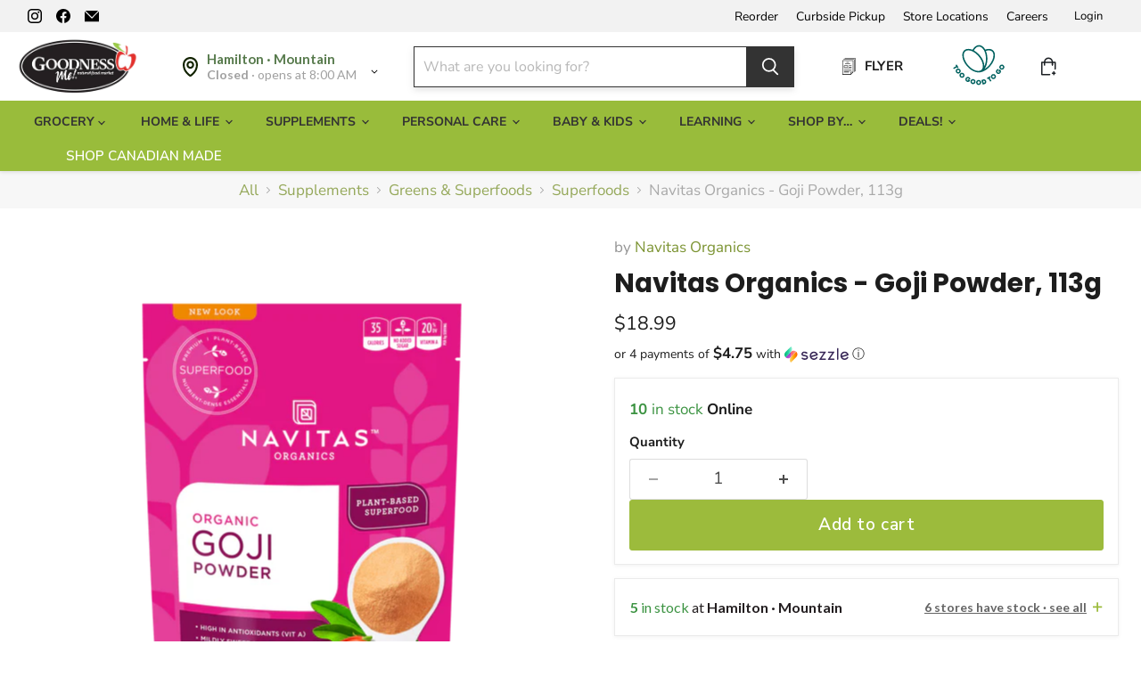

--- FILE ---
content_type: text/html; charset=utf-8
request_url: https://goodnessme.ca/collections/all/products/navitas-organics-goji-powder-113g?view=recently-viewed
body_size: 1996
content:












  
    
    

<script type="application/json" id="json-navitas-organics-goji-powder-113g">
{
  "json" : [{"s":"1","v":5},{"s":"2","v":0},{"s":"3","v":4},{"s":"4","v":0},{"s":"5","v":6},{"s":"7","v":6},{"s":"8","v":5},{"s":"9","v":10},{"s":"16","v":0}],
  "sale" : false,
  "instoreOnly" : false
}
</script>







  












<li
  class="productgrid--item  imagestyle--medium      productitem--emphasis  product-recently-viewed-card    show-actions--mobile"
  data-product-item
  data-product-quickshop-url="/collections/all/products/navitas-organics-goji-powder-113g"
  
    data-recently-viewed-card
  
>
  <div class="productitem productitem1 " data-product-item-content data-product-handle="navitas-organics-goji-powder-113g">
    
    
    
    

    

    
      

      
    

    <div class="productitem__container">
      <div class="product-recently-viewed-card-time" data-product-handle="navitas-organics-goji-powder-113g">
      <button
        class="product-recently-viewed-card-remove"
        aria-label="close"
        data-remove-recently-viewed
      >
        


                                                                      <svg class="icon-remove "    aria-hidden="true"    focusable="false"    role="presentation"    xmlns="http://www.w3.org/2000/svg" width="10" height="10" viewBox="0 0 10 10" xmlns="http://www.w3.org/2000/svg">      <path fill="currentColor" d="M6.08785659,5 L9.77469752,1.31315906 L8.68684094,0.225302476 L5,3.91214341 L1.31315906,0.225302476 L0.225302476,1.31315906 L3.91214341,5 L0.225302476,8.68684094 L1.31315906,9.77469752 L5,6.08785659 L8.68684094,9.77469752 L9.77469752,8.68684094 L6.08785659,5 Z"></path>    </svg>                                              

      </button>
    </div>

      <div class="productitem__image-container">
        <a
          class="productitem--image-link"
          href="/collections/all/products/navitas-organics-goji-powder-113g"
          tabindex="-1"
          data-product-page-link
        >
          <figure
            class="productitem--image"
            data-product-item-image
            
          >
            
              
                
                

  
    <noscript data-rimg-noscript>
      <img
        
          src="//goodnessme.ca/cdn/shop/files/image_ec5b6839-171a-4465-be27-ccd8965887f9_512x769.webp?v=1764635063"
        

        alt=""
        data-rimg="noscript"
        srcset="//goodnessme.ca/cdn/shop/files/image_ec5b6839-171a-4465-be27-ccd8965887f9_512x769.webp?v=1764635063 1x, //goodnessme.ca/cdn/shop/files/image_ec5b6839-171a-4465-be27-ccd8965887f9_538x807.webp?v=1764635063 1.05x"
        class="productitem--image-alternate"
        
        
      >
    </noscript>
  

  <img
    
      src="//goodnessme.ca/cdn/shop/files/image_ec5b6839-171a-4465-be27-ccd8965887f9_512x769.webp?v=1764635063"
    
    alt=""

    
      data-rimg="lazy"
      data-rimg-scale="1"
      data-rimg-template="//goodnessme.ca/cdn/shop/files/image_ec5b6839-171a-4465-be27-ccd8965887f9_{size}.webp?v=1764635063"
      data-rimg-max="540x810"
      data-rimg-crop="false"
      
      srcset="data:image/svg+xml;utf8,<svg%20xmlns='http://www.w3.org/2000/svg'%20width='512'%20height='769'></svg>"
    

    class="productitem--image-alternate"
    
    
  >



  <div data-rimg-canvas></div>


              
              

  
    <noscript data-rimg-noscript>
      <img
        
          src="//goodnessme.ca/cdn/shop/files/image_e9471e0b-228d-4f90-932e-9135775605ff_512x512.webp?v=1764635064"
        

        alt=""
        data-rimg="noscript"
        srcset="//goodnessme.ca/cdn/shop/files/image_e9471e0b-228d-4f90-932e-9135775605ff_512x512.webp?v=1764635064 1x, //goodnessme.ca/cdn/shop/files/image_e9471e0b-228d-4f90-932e-9135775605ff_1024x1024.webp?v=1764635064 2x, //goodnessme.ca/cdn/shop/files/image_e9471e0b-228d-4f90-932e-9135775605ff_1198x1198.webp?v=1764635064 2.34x"
        class="productitem--image-primary"
        
        
      >
    </noscript>
  

  <img
    
      src="//goodnessme.ca/cdn/shop/files/image_e9471e0b-228d-4f90-932e-9135775605ff_512x512.webp?v=1764635064"
    
    alt=""

    
      data-rimg="lazy"
      data-rimg-scale="1"
      data-rimg-template="//goodnessme.ca/cdn/shop/files/image_e9471e0b-228d-4f90-932e-9135775605ff_{size}.webp?v=1764635064"
      data-rimg-max="1200x1200"
      data-rimg-crop="false"
      
      srcset="data:image/svg+xml;utf8,<svg%20xmlns='http://www.w3.org/2000/svg'%20width='512'%20height='512'></svg>"
    

    class="productitem--image-primary"
    
    
  >



  <div data-rimg-canvas></div>


            

            































  
  
  

  
  
  

  
  
  

  
  
  

  
  
  

  
  
  

<span class="productitem__badge productitem__badge--other-stores sto-specif 
    
      
      
    
      
      cur-sto-2 
    
      
      
    
      
      cur-sto-4 
    
      
      
    
      
      
    
      
      
    
      
      
    
      
      cur-sto-16 
    " title="Hamilton · Mountain, Burlington, ​Online Store, Brantford, Guelph, Barrie, Waterloo" style="background-color:#3C9342;display:none;">
    6 stores have stock
  </span>
          </figure>
        </a>
      </div><div class="productitem--info">
        
          
        

        
          
































            

       
    
        

       
    
        
                 
                 <div class="flash rk_flash price productitem__price ">
  
    <div
      class="price__compare-at visible"
      data-price-compare-container
    >

      
        <span class="money price__original" data-price-original></span>
      
    </div>


    
      
      <div class="price__compare-at--hidden" data-compare-price-range-hidden>
        
          <span class="visually-hidden">Original price</span>
          <span class="money price__compare-at--min" data-price-compare-min>
            $18.99
          </span>
          -
          <span class="visually-hidden">Original price</span>
          <span class="money price__compare-at--max" data-price-compare-max>
            $18.99
          </span>
        
      </div>
      <div class="price__compare-at--hidden" data-compare-price-hidden>
        <span class="visually-hidden">Original price</span>
        <span class="money price__compare-at--single" data-price-compare>
          
        </span>
      </div>
    
  

  <div class="price__current price__current--emphasize " data-price-container>

    

    
      
      
      <span class="money" data-price>
        $18.99
      </span>
    
    
  </div>

  
    
    <div class="price__current--hidden" data-current-price-range-hidden>
      
        <span class="money price__current--min" data-price-min>$18.99</span>
        -
        <span class="money price__current--max" data-price-max>$18.99</span>
      
    </div>
    <div class="price__current--hidden" data-current-price-hidden>
      <span class="visually-hidden">Current price</span>
      <span class="money" data-price>
        $18.99
      </span>
    </div>
  

  
    
    
    
    

    <div
      class="
        productitem__unit-price
        hidden
      "
      data-unit-price
    >
      <span class="productitem__total-quantity" data-total-quantity></span> | <span class="productitem__unit-price--amount money" data-unit-price-amount></span> / <span class="productitem__unit-price--measure" data-unit-price-measure></span>
    </div>
  

  
</div>

       

                  <span class="rk_flash sale rksavings ">


                  </span>
      


        

        <h2 class="productitem--title">
          <a href="/collections/all/products/navitas-organics-goji-powder-113g" data-product-page-link>
            Navitas Organics - Goji Powder, 113g
          </a>
        </h2>

        <div id="pickup-availability" class="productid" data-product-id="3931962114151"></div>
        
          
            <p class="inventory-display">
              
                <span class="inventory-icon tick-icon ">&#10003;</span> <b>10</b> in stock Online
              
            </p>
          
          
            <p class="inventory-display sto-specif cur-sto-1" style="display:none;">
              <span class="inventory-icon tick-icon">&#10003;</span>&nbsp;
              <b>5</b> at Hamilton · Mountain
            </p>
          
            <p class="inventory-display sto-specif cur-sto-2" style="display:none;">
              <span class="inventory-icon cross-icon">&#10005;</span>&nbsp;
              <b>0</b> at Hamilton · Downtown
            </p>
          
            <p class="inventory-display sto-specif cur-sto-3" style="display:none;">
              <span class="inventory-icon tick-icon">&#10003;</span>&nbsp;
              <b>4</b> at Burlington
            </p>
          
            <p class="inventory-display sto-specif cur-sto-4" style="display:none;">
              <span class="inventory-icon cross-icon">&#10005;</span>&nbsp;
              <b>0</b> at Waterdown
            </p>
          
            <p class="inventory-display sto-specif cur-sto-5" style="display:none;">
              <span class="inventory-icon tick-icon">&#10003;</span>&nbsp;
              <b>6</b> at Brantford
            </p>
          
            <p class="inventory-display sto-specif cur-sto-7" style="display:none;">
              <span class="inventory-icon tick-icon">&#10003;</span>&nbsp;
              <b>6</b> at Guelph
            </p>
          
            <p class="inventory-display sto-specif cur-sto-8" style="display:none;">
              <span class="inventory-icon tick-icon">&#10003;</span>&nbsp;
              <b>5</b> at Barrie
            </p>
          
            <p class="inventory-display sto-specif cur-sto-9" style="display:none;">
              <span class="inventory-icon tick-icon">&#10003;</span>&nbsp;
              <b>10</b> at Waterloo
            </p>
          
            <p class="inventory-display sto-specif cur-sto-16" style="display:none;">
              <span class="inventory-icon cross-icon">&#10005;</span>&nbsp;
              <b>0</b> at London
            </p>
          
        
        
  
          
            
          

          

          
            
              <div class="productitem__stock-level">
                







<div class="product-stock-level-wrapper" >
  
    <span class="
  product-stock-level
  product-stock-level--high
  
">
      

      <span class="product-stock-level__text">
        
        <div class="product-stock-level__badge-text">
          
  
    
      
        10 in stock
      
    
  
 Online
        </div>
      </span>
    </span>
  
</div>

              </div>
            

            
              
            
          

          
            <div class="productitem--description">
              <p>
Easily boost your antioxidant intake with Navitas Organics Goji Berry Powder. A mild berry-tasting fruit powder, Navitas Organics Goji Powder is a...</p>

              
                <a
                  href="/collections/all/products/navitas-organics-goji-powder-113g"
                  class="productitem--link"
                  data-product-page-link
                >
                  View full details
                </a>
              
            </div>
          

        <!-- in_store_only != "Yes" -->
      </div><!-- productitem--info -->

      <!-- not in_store_only -->

        
          
            
            
            

            
            

            

            

            <div class="productitem--actions" data-product-actions>
              <div class="productitem--listview-price">
                
































            

       
    
        

       
    
        
                 
                 <div class="flash rk_flash price productitem__price ">
  
    <div
      class="price__compare-at visible"
      data-price-compare-container
    >

      
        <span class="money price__original" data-price-original></span>
      
    </div>


    
      
      <div class="price__compare-at--hidden" data-compare-price-range-hidden>
        
          <span class="visually-hidden">Original price</span>
          <span class="money price__compare-at--min" data-price-compare-min>
            $18.99
          </span>
          -
          <span class="visually-hidden">Original price</span>
          <span class="money price__compare-at--max" data-price-compare-max>
            $18.99
          </span>
        
      </div>
      <div class="price__compare-at--hidden" data-compare-price-hidden>
        <span class="visually-hidden">Original price</span>
        <span class="money price__compare-at--single" data-price-compare>
          
        </span>
      </div>
    
  

  <div class="price__current price__current--emphasize " data-price-container>

    

    
      
      
      <span class="money" data-price>
        $18.99
      </span>
    
    
  </div>

  
    
    <div class="price__current--hidden" data-current-price-range-hidden>
      
        <span class="money price__current--min" data-price-min>$18.99</span>
        -
        <span class="money price__current--max" data-price-max>$18.99</span>
      
    </div>
    <div class="price__current--hidden" data-current-price-hidden>
      <span class="visually-hidden">Current price</span>
      <span class="money" data-price>
        $18.99
      </span>
    </div>
  

  
    
    
    
    

    <div
      class="
        productitem__unit-price
        hidden
      "
      data-unit-price
    >
      <span class="productitem__total-quantity" data-total-quantity></span> | <span class="productitem__unit-price--amount money" data-unit-price-amount></span> / <span class="productitem__unit-price--measure" data-unit-price-measure></span>
    </div>
  

  
</div>

       

                  <span class="rk_flash sale rksavings ">


                  </span>
      


              </div>

              <div class="productitem--listview-badge">
                































  
  
  

  
  
  

  
  
  

  
  
  

  
  
  

  
  
  

<span class="productitem__badge productitem__badge--other-stores sto-specif 
    
      
      
    
      
      cur-sto-2 
    
      
      
    
      
      cur-sto-4 
    
      
      
    
      
      
    
      
      
    
      
      
    
      
      cur-sto-16 
    " title="Hamilton · Mountain, Burlington, ​Online Store, Brantford, Guelph, Barrie, Waterloo" style="background-color:#3C9342;display:none;">
    6 stores have stock
  </span>
              </div>
              
              
                
                
                
             
                
             
                  <div
                    class="
                      productitem--action
                      atc--button
                       rrr-addtocart
                    "
                  >
                    
                      <button
                        class="productitem--action-trigger productitem--action-atc button-primary"
                        type="button"
                        aria-label="Add to cart"
                        data-quick-buy
                        data-variant-id="29422400372839"
                         
                      >
                        <span class="atc-button--text"> 
                          Add to cart
                        </span>
                        <span class="atc-button--icon"><svg
  aria-hidden="true"
  focusable="false"
  role="presentation"
  width="26"
  height="26"
  viewBox="0 0 26 26"
  xmlns="http://www.w3.org/2000/svg"
>
  <g fill-rule="nonzero" fill="currentColor">
    <path d="M13 26C5.82 26 0 20.18 0 13S5.82 0 13 0s13 5.82 13 13-5.82 13-13 13zm0-3.852a9.148 9.148 0 1 0 0-18.296 9.148 9.148 0 0 0 0 18.296z" opacity=".29"/><path d="M13 26c7.18 0 13-5.82 13-13a1.926 1.926 0 0 0-3.852 0A9.148 9.148 0 0 1 13 22.148 1.926 1.926 0 0 0 13 26z"/>
  </g>
</svg></span>
                      </button>
                    
                  </div><!-- productitem--action -->
                <!-- if atc_button -->
              
            </div><!-- productitem--actions -->
          <!-- enable_quickshop or atc_button -->
        <!-- recently_viewed1 or countdown_timer -->  
      
      <!-- not in_store_only -->

    </div><!-- productitem__container -->
  </div><!-- productitem -->

  
    <script type="application/json" data-quick-buy-settings>
      {
        "cart_redirection": false,
        "money_format": "${{amount}}"
      }
    </script>
  
</li>


--- FILE ---
content_type: text/html; charset=utf-8
request_url: https://goodnessme.ca/apps/reviews/products?url=https:/goodnessme.ca/products/navitas-organics-goji-powder-113g
body_size: 750
content:
 [ { "@context": "http://schema.org",  "@type": "Product",  "@id": "https://goodnessme.ca/products/navitas-organics-goji-powder-113g#product_sp_schemaplus", "mainEntityOfPage": { "@type": "WebPage", "@id": "https://goodnessme.ca/products/navitas-organics-goji-powder-113g#webpage_sp_schemaplus", "sdDatePublished": "2026-01-28T21:02-0500", "sdPublisher": { "@context": "http://schema.org", "@type": "Organization", "@id": "https://schemaplus.io", "name": "SchemaPlus App" } }, "additionalProperty": [    { "@type": "PropertyValue", "name" : "Tags", "value": [  "Antioxidants",  "FLASH_MAP",  "Non-GMO",  "OFFSALE",  "Superfoods",  "Supplements \u0026 Vitamins"  ] }   ,{"@type": "PropertyValue", "name" : "Title", "value": [  "Default Title"  ] }   ],   "aggregateRating": { "@type": "AggregateRating", "description": "Loox Reviews", "bestRating": "5", "worstRating": "1", "reviewCount": "1", "ratingValue": "4" },    "brand": { "@type": "Brand", "name": "Navitas Organics",  "url": "https://goodnessme.ca/collections/vendors?q=Navitas%20Organics"  },  "category":"Supplements", "color": "", "depth":"", "height":"", "itemCondition":"http://schema.org/NewCondition", "logo":"", "manufacturer":"", "material": "", "model":"",  "offers": { "@type": "Offer", "@id": "3931962114151",   "availability": "http://schema.org/InStock",    "inventoryLevel": { "@type": "QuantitativeValue", "value": "10" },    "price" : 18.99, "priceSpecification": [ { "@type": "UnitPriceSpecification", "price": 18.99, "priceCurrency": "CAD" }  ],      "priceCurrency": "CAD", "description": "CAD-1899-$18.99-$18.99 CAD-18.99", "priceValidUntil": "2030-12-21",    "shippingDetails": [  { "@type": "OfferShippingDetails", "shippingRate": { "@type": "MonetaryAmount",    "currency": "CAD" }, "shippingDestination": { "@type": "DefinedRegion", "addressCountry": [  ] }, "deliveryTime": { "@type": "ShippingDeliveryTime", "handlingTime": { "@type": "QuantitativeValue", "minValue": "", "maxValue": "", "unitCode": "DAY" }, "transitTime": { "@type": "QuantitativeValue", "minValue": "", "maxValue": "", "unitCode": "DAY" } }  }  ],   "seller": { "@type": "Organization", "name": "Goodness Me!", "@id": "https://goodnessme.ca#organization_sp_schemaplus" } },     "productID":"3931962114151",  "productionDate":"", "purchaseDate":"", "releaseDate":"",  "review": "",   "sku": "1015022750",   "gtin12": "858847000901", "mpn": "",  "weight": { "@type": "QuantitativeValue", "unitCode": "LBR", "value": "0.0" }, "width":"",    "description": "\nEasily boost your antioxidant intake with Navitas Organics Goji Berry Powder. A mild berry-tasting fruit powder, Navitas Organics Goji Powder is a great source of vitamins, particularly vitamin A (20% DV per serving).\n\n\n\nHigh in Antioxidants (Vitamin A)\nMildly Sweet \u0026amp; Savory\nFreeze-Dried Goji Berry Juice\n\nNavitas Organics Goji Berry Powder is ideal for blending into smoothies, stirring into yogurt, or mixing into dessert batters.\n\n\nIngredients\n\n\n\nCertified organic goji berries (Lycium barbarum).\n\n",  "image": [      "https:\/\/goodnessme.ca\/cdn\/shop\/files\/image_e9471e0b-228d-4f90-932e-9135775605ff.webp?v=1764635064\u0026width=600"    ,"https:\/\/goodnessme.ca\/cdn\/shop\/files\/image_ec5b6839-171a-4465-be27-ccd8965887f9.webp?v=1764635063\u0026width=600"      ,"https:\/\/goodnessme.ca\/cdn\/shop\/files\/image_e9471e0b-228d-4f90-932e-9135775605ff.webp?v=1764635064\u0026width=600"    ], "name": "Navitas Organics - Goji Powder, 113g", "url": "https://goodnessme.ca/products/navitas-organics-goji-powder-113g" }      ,{ "@context": "http://schema.org", "@type": "BreadcrumbList", "name": "Goodness Me! Breadcrumbs Schema by SchemaPlus", "itemListElement": [  { "@type": "ListItem", "position": 1, "item": { "@id": "https://goodnessme.ca/collections", "name": "Products" } }, { "@type": "ListItem", "position": 2, "item": { "@id": "https://goodnessme.ca/collections/all", "name": "All" } },  { "@type": "ListItem", "position": 3, "item": { "@id": "https://goodnessme.ca/products/navitas-organics-goji-powder-113g#breadcrumb_sp_schemaplus", "name": "Navitas Organics - Goji Powder, 113g" } } ] }  ]

--- FILE ---
content_type: text/css
request_url: https://goodnessme.ca/cdn/shop/t/365/assets/event-widget-color.css?v=74140682704588552591769547731
body_size: 17498
content:
@import"https://fonts.googleapis.com/css2?family=Heebo:wght@100;300;400;500;600;700;800;900&display=swap";#svv-wgt-app,.svv-mobile-panel-wrapper,.svv-wgt-modal-container{font-family:Heebo,sans-serif;font-size:16px;font-weight:400;color:#000;-webkit-font-smoothing:antialiased;-moz-osx-font-smoothing:grayscale}#svv-wgt-app a:active,#svv-wgt-app a:focus,#svv-wgt-app a:hover,#svv-wgt-app a:visited,.svv-mobile-panel-wrapper a:active,.svv-mobile-panel-wrapper a:focus,.svv-mobile-panel-wrapper a:hover,.svv-mobile-panel-wrapper a:visited,.svv-wgt-modal-container a:active,.svv-wgt-modal-container a:focus,.svv-wgt-modal-container a:hover,.svv-wgt-modal-container a:visited{text-decoration:none}#svv-wgt-app a,.svv-mobile-panel-wrapper a,.svv-wgt-modal-container a{text-transform:none;transition:.21s;text-decoration:none;color:#000;font-family:inherit}#svv-wgt-app a:hover,.svv-mobile-panel-wrapper a:hover,.svv-wgt-modal-container a:hover{text-transform:none;text-decoration:none;transition:.21s;color:#577a4c!important}#svv-wgt-app hr,.svv-mobile-panel-wrapper hr,.svv-wgt-modal-container hr{margin-bottom:20px;margin-top:20px;color:#a7a4b3;font-family:inherit}#svv-wgt-app img,.svv-mobile-panel-wrapper img,.svv-wgt-modal-container img{max-width:100%}#svv-wgt-app input:focus,#svv-wgt-app textarea:focus,.svv-mobile-panel-wrapper input:focus,.svv-mobile-panel-wrapper textarea:focus,.svv-wgt-modal-container input:focus,.svv-wgt-modal-container textarea:focus{outline:none}#svv-wgt-app input,.svv-mobile-panel-wrapper input,.svv-wgt-modal-container input{transition:.21s;font-family:inherit}#svv-wgt-app button,.svv-mobile-panel-wrapper button,.svv-wgt-modal-container button{transition:.21s;text-transform:none;text-decoration:none;font-family:inherit}#svv-wgt-app button:hover,.svv-mobile-panel-wrapper button:hover,.svv-wgt-modal-container button:hover{text-transform:none;text-decoration:none;transition:.21s}#svv-wgt-app button:focus,.svv-mobile-panel-wrapper button:focus,.svv-wgt-modal-container button:focus{outline:none}#svv-wgt-app .svv-bgr-image,.svv-mobile-panel-wrapper .svv-bgr-image,.svv-wgt-modal-container .svv-bgr-image{background-position:50%;background-repeat:no-repeat;background-size:cover}@media (min-width:992px){#svv-wgt-app .lg-up-visible.flex,.svv-mobile-panel-wrapper .lg-up-visible.flex,.svv-wgt-modal-container .lg-up-visible.flex{display:flex!important}}@media (max-width:991.98px){#svv-wgt-app .lg-up-visible.flex,.svv-mobile-panel-wrapper .lg-up-visible.flex,.svv-wgt-modal-container .lg-up-visible.flex{display:none!important}}@media (min-width:992px){#svv-wgt-app .lg-up-visible.block,.svv-mobile-panel-wrapper .lg-up-visible.block,.svv-wgt-modal-container .lg-up-visible.block{display:block!important}}@media (max-width:991.98px){#svv-wgt-app .lg-up-visible.block,.svv-mobile-panel-wrapper .lg-up-visible.block,.svv-wgt-modal-container .lg-up-visible.block{display:none!important}}@media (min-width:992px){#svv-wgt-app .md-down-visible.flex,.svv-mobile-panel-wrapper .md-down-visible.flex,.svv-wgt-modal-container .md-down-visible.flex{display:none!important}}@media (max-width:991.98px){#svv-wgt-app .md-down-visible.flex,.svv-mobile-panel-wrapper .md-down-visible.flex,.svv-wgt-modal-container .md-down-visible.flex{display:flex!important}}@media (min-width:992px){#svv-wgt-app .md-down-visible.block,.svv-mobile-panel-wrapper .md-down-visible.block,.svv-wgt-modal-container .md-down-visible.block{display:none!important}}@media (max-width:991.98px){#svv-wgt-app .md-down-visible.block,.svv-mobile-panel-wrapper .md-down-visible.block,.svv-wgt-modal-container .md-down-visible.block{display:block!important}}#svv-wgt-app{overflow:hidden}.svv-fade-transition-enter-active,.svv-fade-transition-leave-active{transition:opacity .5s}.svv-fade-transition-enter,.svv-fade-transition-leave-to{opacity:0}.v-select{position:relative;font-family:inherit}.v-select,.v-select *{box-sizing:border-box}@-webkit-keyframes vSelectSpinner{0%{transform:rotate(0)}to{transform:rotate(1turn)}}@keyframes vSelectSpinner{0%{transform:rotate(0)}to{transform:rotate(1turn)}}.vs__fade-enter-active,.vs__fade-leave-active{pointer-events:none;transition:opacity .15s cubic-bezier(1,.5,.8,1)}.vs__fade-enter,.vs__fade-leave-to{opacity:0}.vs--disabled .vs__clear,.vs--disabled .vs__dropdown-toggle,.vs--disabled .vs__open-indicator,.vs--disabled .vs__search,.vs--disabled .vs__selected{cursor:not-allowed;background-color:#f8f8f8}.v-select[dir=rtl] .vs__actions{padding:0 3px 0 6px}.v-select[dir=rtl] .vs__clear{margin-left:6px;margin-right:0}.v-select[dir=rtl] .vs__deselect{margin-left:0;margin-right:2px}.v-select[dir=rtl] .vs__dropdown-menu{text-align:right}.vs__dropdown-toggle{-webkit-appearance:none;-moz-appearance:none;appearance:none;display:flex;padding:0 0 4px;background:none;border:1px solid rgba(60,60,60,.26);border-radius:4px;white-space:normal}.vs__selected-options{display:flex;flex-basis:100%;flex-grow:1;flex-wrap:wrap;padding:0 2px;position:relative}.vs__actions{display:flex;align-items:center;padding:4px 6px 0 3px}.vs--searchable .vs__dropdown-toggle{cursor:text}.vs--unsearchable .vs__dropdown-toggle{cursor:pointer}.vs--open .vs__dropdown-toggle{border-bottom-color:transparent;border-bottom-left-radius:0;border-bottom-right-radius:0}.vs__open-indicator{fill:#3c3c3c80;transform:scale(1);transition:transform .15s cubic-bezier(1,-.115,.975,.855);transition-timing-function:cubic-bezier(1,-.115,.975,.855)}.vs--open .vs__open-indicator{transform:rotate(180deg) scale(1)}.vs--loading .vs__open-indicator{opacity:0}.vs__clear{fill:#3c3c3c80;padding:0;border:0;background-color:transparent;cursor:pointer;margin-right:8px}.vs__dropdown-menu{display:block;box-sizing:border-box;position:absolute;top:calc(100% - 1px);left:0;z-index:1000;padding:5px 0;margin:0;width:100%;max-height:350px;min-width:160px;overflow-y:auto;box-shadow:0 3px 6px #00000026;border:1px solid rgba(60,60,60,.26);border-top-style:none;border-radius:0 0 4px 4px;text-align:left;list-style:none;background:#fff}.vs__no-options{text-align:center}.vs__dropdown-option{line-height:1.42857143;display:block;padding:3px 20px;clear:both;color:#333;white-space:nowrap}.vs__dropdown-option:hover{cursor:pointer}.vs__dropdown-option--highlight{background:#5897fb;color:#fff}.vs__dropdown-option--disabled{background:inherit;color:#3c3c3c80}.vs__dropdown-option--disabled:hover{cursor:inherit}.vs__selected{display:flex;align-items:center;background-color:#f0f0f0;border:1px solid rgba(60,60,60,.26);border-radius:4px;color:#333;line-height:1.4;margin:4px 2px 0;padding:0 .25em;z-index:0}.vs__deselect{display:inline-flex;-webkit-appearance:none;-moz-appearance:none;appearance:none;margin-left:4px;padding:0;border:0;cursor:pointer;background:none;fill:#3c3c3c80;text-shadow:0 1px 0 #fff}.vs--single .vs__selected{background-color:transparent;border-color:transparent}.vs--single.vs--open .vs__selected{position:absolute;opacity:.4}.vs--single.vs--searching .vs__selected{display:none}.vs__search::-webkit-search-cancel-button{display:none}.vs__search::-ms-clear,.vs__search::-webkit-search-decoration,.vs__search::-webkit-search-results-button,.vs__search::-webkit-search-results-decoration{display:none}.vs__search,.vs__search:focus{-webkit-appearance:none;-moz-appearance:none;appearance:none;line-height:1.4;font-size:1em;border:1px solid transparent;border-left:none;outline:none;margin:4px 0 0;padding:0 7px;background:none;box-shadow:none;width:0;max-width:100%;flex-grow:1;z-index:1}.vs__search::-moz-placeholder{color:inherit}.vs__search:-ms-input-placeholder{color:inherit}.vs__search::placeholder{color:inherit}.vs--unsearchable .vs__search{opacity:1}.vs--unsearchable:not(.vs--disabled) .vs__search:hover{cursor:pointer}.vs--single.vs--searching:not(.vs--open):not(.vs--loading) .vs__search{opacity:.2}.vs__spinner{align-self:center;opacity:0;font-size:5px;text-indent:-9999em;overflow:hidden;border-top:.9em solid hsla(0,0%,39.2%,.1);border-right:.9em solid hsla(0,0%,39.2%,.1);border-bottom:.9em solid hsla(0,0%,39.2%,.1);border-left:.9em solid rgba(60,60,60,.45);transform:translateZ(0);-webkit-animation:vSelectSpinner 1.1s linear infinite;animation:vSelectSpinner 1.1s linear infinite;transition:opacity .1s}.vs__spinner,.vs__spinner:after{border-radius:50%;width:5em;height:5em}.vs--loading .vs__spinner{opacity:1}#svv-wgt-app .svv-simple-btn,.svv-mobile-panel-wrapper .svv-simple-btn,.svv-wgt-modal-container .svv-simple-btn{padding:10px 20px;font-size:13px;font-family:inherit;color:#fff;border-radius:4px;border:none;box-shadow:none;cursor:pointer;background-color:#577a4c!important;margin-left:10px;margin-right:10px;display:flex;justify-content:center;align-items:center;transition:.21s}#svv-wgt-app .svv-simple-btn:hover,.svv-mobile-panel-wrapper .svv-simple-btn:hover,.svv-wgt-modal-container .svv-simple-btn:hover{transition:.21s}#svv-wgt-app .svv-simple-btn.base-btn,#svv-wgt-app .svv-simple-btn.base-btn:hover,.svv-mobile-panel-wrapper .svv-simple-btn.base-btn,.svv-mobile-panel-wrapper .svv-simple-btn.base-btn:hover,.svv-wgt-modal-container .svv-simple-btn.base-btn,.svv-wgt-modal-container .svv-simple-btn.base-btn:hover{background-color:#577a4c!important}#svv-wgt-app .svv-simple-btn.gray-btn,.svv-mobile-panel-wrapper .svv-simple-btn.gray-btn,.svv-wgt-modal-container .svv-simple-btn.gray-btn{background-color:#d3d6e0}#svv-wgt-app .svv-simple-btn.gray-btn:hover,.svv-mobile-panel-wrapper .svv-simple-btn.gray-btn:hover,.svv-wgt-modal-container .svv-simple-btn.gray-btn:hover{background-color:#b3aebf}#svv-wgt-app .svv-simple-btn.outlined-btn,.svv-mobile-panel-wrapper .svv-simple-btn.outlined-btn,.svv-wgt-modal-container .svv-simple-btn.outlined-btn{background-color:transparent;color:#577a4c!important;border:1px solid #577A4C!important}#svv-wgt-app .svv-simple-btn.outlined-btn:hover,.svv-mobile-panel-wrapper .svv-simple-btn.outlined-btn:hover,.svv-wgt-modal-container .svv-simple-btn.outlined-btn:hover{color:#fff;background-color:#577a4c!important}#svv-wgt-app .svv-simple-btn.card-simple-btn,.svv-mobile-panel-wrapper .svv-simple-btn.card-simple-btn,.svv-wgt-modal-container .svv-simple-btn.card-simple-btn{padding:7px;background-color:transparent;border:1px solid #d0d1d6;color:#110629}#svv-wgt-app .svv-simple-btn.card-simple-btn:hover,.svv-mobile-panel-wrapper .svv-simple-btn.card-simple-btn:hover,.svv-wgt-modal-container .svv-simple-btn.card-simple-btn:hover{background-color:#577a4c!important;border:1px solid #577A4C!important;color:#fff}#svv-wgt-app .svv-simple-btn.card-simple-btn svg,.svv-mobile-panel-wrapper .svv-simple-btn.card-simple-btn svg,.svv-wgt-modal-container .svv-simple-btn.card-simple-btn svg{margin-right:2px}#svv-wgt-app .svv-simple-btn.inline-btn,.svv-mobile-panel-wrapper .svv-simple-btn.inline-btn,.svv-wgt-modal-container .svv-simple-btn.inline-btn{background-color:transparent;border:1px solid transparent;color:#577a4c!important;font-weight:600;padding-top:5px;padding-bottom:5px}#svv-wgt-app .svv-simple-btn.inline-btn:hover,.svv-mobile-panel-wrapper .svv-simple-btn.inline-btn:hover,.svv-wgt-modal-container .svv-simple-btn.inline-btn:hover{border:1px solid #577A4C!important}#svv-wgt-app .svv-simple-btn.inline-btn svg,.svv-mobile-panel-wrapper .svv-simple-btn.inline-btn svg,.svv-wgt-modal-container .svv-simple-btn.inline-btn svg{margin-right:2px}#svv-wgt-app .svv-simple-btn.disabled,.svv-mobile-panel-wrapper .svv-simple-btn.disabled,.svv-wgt-modal-container .svv-simple-btn.disabled{background-color:#d0d1d6;cursor:not-allowed}#svv-wgt-app .svv-simple-btn.disabled.base-btn,#svv-wgt-app .svv-simple-btn.disabled.base-btn:hover,#svv-wgt-app .svv-simple-btn.disabled.gray-btn,#svv-wgt-app .svv-simple-btn.disabled.gray-btn:hover,.svv-mobile-panel-wrapper .svv-simple-btn.disabled.base-btn,.svv-mobile-panel-wrapper .svv-simple-btn.disabled.base-btn:hover,.svv-mobile-panel-wrapper .svv-simple-btn.disabled.gray-btn,.svv-mobile-panel-wrapper .svv-simple-btn.disabled.gray-btn:hover,.svv-wgt-modal-container .svv-simple-btn.disabled.base-btn,.svv-wgt-modal-container .svv-simple-btn.disabled.base-btn:hover,.svv-wgt-modal-container .svv-simple-btn.disabled.gray-btn,.svv-wgt-modal-container .svv-simple-btn.disabled.gray-btn:hover{background-color:#d0d1d6}#svv-wgt-app .svv-simple-btn.disabled.outlined-btn,.svv-mobile-panel-wrapper .svv-simple-btn.disabled.outlined-btn,.svv-wgt-modal-container .svv-simple-btn.disabled.outlined-btn{background-color:transparent;color:#d0d1d6;border:1px solid #d0d1d6}#svv-wgt-app .svv-simple-btn.disabled.outlined-btn:hover,.svv-mobile-panel-wrapper .svv-simple-btn.disabled.outlined-btn:hover,.svv-wgt-modal-container .svv-simple-btn.disabled.outlined-btn:hover{color:#d0d1d6;background-color:transparent}#svv-wgt-app .svv-simple-btn.ml-0,.svv-mobile-panel-wrapper .svv-simple-btn.ml-0,.svv-wgt-modal-container .svv-simple-btn.ml-0{margin-left:0}#svv-wgt-app .svv-simple-btn.mr-0,.svv-mobile-panel-wrapper .svv-simple-btn.mr-0,.svv-wgt-modal-container .svv-simple-btn.mr-0{margin-right:0}#svv-wgt-app .svv-simple-link,.svv-mobile-panel-wrapper .svv-simple-link,.svv-wgt-modal-container .svv-simple-link{color:#577a4c!important;display:inline-block;padding:10px;border-radius:5px;border:1px solid #577A4C!important;margin:5px}#svv-wgt-app .svv-simple-link:hover,.svv-mobile-panel-wrapper .svv-simple-link:hover,.svv-wgt-modal-container .svv-simple-link:hover{color:#f08e56}#svv-wgt-app .list-loader,.svv-mobile-panel-wrapper .list-loader,.svv-wgt-modal-container .list-loader{display:flex;width:100%;flex:1;justify-content:center;align-items:center;padding:20px}#svv-wgt-app .svv-loader,.svv-mobile-panel-wrapper .svv-loader,.svv-wgt-modal-container .svv-loader{height:32px;width:32px;-webkit-animation:svv-loader-1 4.8s linear infinite;animation:svv-loader-1 4.8s linear infinite}#svv-wgt-app .svv-loader span,.svv-mobile-panel-wrapper .svv-loader span,.svv-wgt-modal-container .svv-loader span{display:block;position:absolute;top:0;left:0;bottom:0;right:0;margin:auto;height:32px;width:32px;clip:rect(0,32px,32px,16px);-webkit-animation:svv-loader-2 1.2s linear infinite;animation:svv-loader-2 1.2s linear infinite}#svv-wgt-app .svv-loader span:after,.svv-mobile-panel-wrapper .svv-loader span:after,.svv-wgt-modal-container .svv-loader span:after{content:"";position:absolute;top:0;left:0;bottom:0;right:0;margin:auto;height:32px;width:32px;clip:rect(0,32px,32px,16px);border:3px solid #577A4C!important;border-radius:50%;-webkit-animation:svv-loader-3 1.2s cubic-bezier(.77,0,.175,1) infinite;animation:svv-loader-3 1.2s cubic-bezier(.77,0,.175,1) infinite}@-webkit-keyframes svv-loader-1{0%{-webkit-transform:rotate(0deg)}to{-webkit-transform:rotate(1turn)}}@keyframes svv-loader-1{0%{transform:rotate(0)}to{transform:rotate(1turn)}}@-webkit-keyframes svv-loader-2{0%{-webkit-transform:rotate(0deg)}to{-webkit-transform:rotate(220deg)}}@keyframes svv-loader-2{0%{transform:rotate(0)}to{transform:rotate(220deg)}}@-webkit-keyframes svv-loader-3{0%{-webkit-transform:rotate(-140deg)}50%{-webkit-transform:rotate(-160deg)}to{-webkit-transform:rotate(140deg)}}@keyframes svv-loader-3{0%{transform:rotate(-140deg)}50%{transform:rotate(-160deg)}to{transform:rotate(140deg)}}#svv-wgt-app .list-metadata-container,.svv-mobile-panel-wrapper .list-metadata-container,.svv-wgt-modal-container .list-metadata-container{display:flex;flex-direction:row;justify-content:space-between;margin-bottom:15px;margin-top:15px;position:relative;min-height:20px}@media (max-width:767.98px){#svv-wgt-app .list-metadata-container,.svv-mobile-panel-wrapper .list-metadata-container,.svv-wgt-modal-container .list-metadata-container{margin-bottom:10px;margin-top:0}}#svv-wgt-app .svv-list-controls-container,.svv-mobile-panel-wrapper .svv-list-controls-container,.svv-wgt-modal-container .svv-list-controls-container{display:flex;align-items:center}#svv-wgt-app .svv-list-controls-container.svv-bundles-list-controls,.svv-mobile-panel-wrapper .svv-list-controls-container.svv-bundles-list-controls,.svv-wgt-modal-container .svv-list-controls-container.svv-bundles-list-controls{justify-content:flex-end}#svv-wgt-app .list-result-counter-container,.svv-mobile-panel-wrapper .list-result-counter-container,.svv-wgt-modal-container .list-result-counter-container{display:flex;flex:1;width:100%;justify-content:flex-end;color:#a7a4b3;font-size:12px;font-weight:500;padding:5px;margin-bottom:-30px}#svv-wgt-app .card-type-item-badge .card-type-item-badge-inner-wrapper,.svv-mobile-panel-wrapper .card-type-item-badge .card-type-item-badge-inner-wrapper,.svv-wgt-modal-container .card-type-item-badge .card-type-item-badge-inner-wrapper{display:flex;align-items:center;font-size:14px;border-radius:4px;line-height:1}#svv-wgt-app .card-type-item-badge .item-name,.svv-mobile-panel-wrapper .card-type-item-badge .item-name,.svv-wgt-modal-container .card-type-item-badge .item-name{padding:2px 1px;color:#4c4952}#svv-wgt-app .card-type-item-badge .item-value,.svv-mobile-panel-wrapper .card-type-item-badge .item-value,.svv-wgt-modal-container .card-type-item-badge .item-value{padding:2px;background-color:transparent;color:#4c4952;font-weight:500;display:flex}#svv-wgt-app .card-type-item-badge .item-value-unit,.svv-mobile-panel-wrapper .card-type-item-badge .item-value-unit,.svv-wgt-modal-container .card-type-item-badge .item-value-unit{margin-left:5px;margin-bottom:3px;position:relative}#svv-wgt-app .card-type-item-badge .has-tooltip,.svv-mobile-panel-wrapper .card-type-item-badge .has-tooltip,.svv-wgt-modal-container .card-type-item-badge .has-tooltip{cursor:pointer}#svv-wgt-app .card-type-item-badge.active-badge .card-type-item-badge-inner-wrapper,.svv-mobile-panel-wrapper .card-type-item-badge.active-badge .card-type-item-badge-inner-wrapper,.svv-wgt-modal-container .card-type-item-badge.active-badge .card-type-item-badge-inner-wrapper{border:1px solid #577A4C!important}#svv-wgt-app .card-type-item-badge.active-badge .card-type-item-badge-inner-wrapper .item-name,.svv-mobile-panel-wrapper .card-type-item-badge.active-badge .card-type-item-badge-inner-wrapper .item-name,.svv-wgt-modal-container .card-type-item-badge.active-badge .card-type-item-badge-inner-wrapper .item-name{background-color:#577a4c!important}#svv-wgt-app .card-type-item-badge.active-badge .card-type-item-badge-inner-wrapper .item-value,.svv-mobile-panel-wrapper .card-type-item-badge.active-badge .card-type-item-badge-inner-wrapper .item-value,.svv-wgt-modal-container .card-type-item-badge.active-badge .card-type-item-badge-inner-wrapper .item-value{color:#577a4c!important;font-weight:500}#svv-wgt-app .servv-logo-container,.svv-mobile-panel-wrapper .servv-logo-container,.svv-wgt-modal-container .servv-logo-container{position:absolute;bottom:0;left:10px;display:flex;z-index:15}#svv-wgt-app .servv-logo-container .svv-servv-logo,.svv-mobile-panel-wrapper .servv-logo-container .svv-servv-logo,.svv-wgt-modal-container .servv-logo-container .svv-servv-logo{display:flex;flex-direction:row;align-items:center;font-size:12px}#svv-wgt-app .servv-logo-container .svv-servv-logo:hover,.svv-mobile-panel-wrapper .servv-logo-container .svv-servv-logo:hover,.svv-wgt-modal-container .servv-logo-container .svv-servv-logo:hover{color:#110629}#svv-wgt-app .servv-logo-container .svv-servv-logo img,.svv-mobile-panel-wrapper .servv-logo-container .svv-servv-logo img,.svv-wgt-modal-container .servv-logo-container .svv-servv-logo img{width:80px}#svv-wgt-app .cleat-all-filters,.svv-mobile-panel-wrapper .cleat-all-filters,.svv-wgt-modal-container .cleat-all-filters{font-size:14px;font-weight:500;color:#577a4c!important;display:flex;align-content:center}#svv-wgt-app .cleat-all-filters span,.svv-mobile-panel-wrapper .cleat-all-filters span,.svv-wgt-modal-container .cleat-all-filters span{line-height:1.4;display:inline-block;font-weight:600}#svv-wgt-app .cleat-all-filters svg,.svv-mobile-panel-wrapper .cleat-all-filters svg,.svv-wgt-modal-container .cleat-all-filters svg{width:18px;margin-right:3px;position:relative}#svv-wgt-app .svv-empty-events-list,.svv-mobile-panel-wrapper .svv-empty-events-list,.svv-wgt-modal-container .svv-empty-events-list{text-align:center;margin-top:30px;margin-bottom:30px}#svv-wgt-app .svv-custom-vs-select .vs__open-indicator,.svv-mobile-panel-wrapper .svv-custom-vs-select .vs__open-indicator,.svv-wgt-modal-container .svv-custom-vs-select .vs__open-indicator{fill:#a7a4b3;margin-left:-15px;margin-top:1px}#svv-wgt-app .svv-custom-vs-select .vs__clear,.svv-mobile-panel-wrapper .svv-custom-vs-select .vs__clear,.svv-wgt-modal-container .svv-custom-vs-select .vs__clear{position:absolute;right:22px}#svv-wgt-app .svv-custom-vs-select .vs__dropdown-toggle,.svv-mobile-panel-wrapper .svv-custom-vs-select .vs__dropdown-toggle,.svv-wgt-modal-container .svv-custom-vs-select .vs__dropdown-toggle{border:1px solid #a7a4b3;height:40px;border-radius:100px}#svv-wgt-app .svv-custom-vs-select .vs__selected,.svv-mobile-panel-wrapper .svv-custom-vs-select .vs__selected,.svv-wgt-modal-container .svv-custom-vs-select .vs__selected{overflow:hidden;align-items:flex-start;font-size:14px;line-height:27px;padding-left:10px;padding-right:30px;max-height:32px}#svv-wgt-app .svv-custom-vs-select .vs__selected-options,.svv-mobile-panel-wrapper .svv-custom-vs-select .vs__selected-options,.svv-wgt-modal-container .svv-custom-vs-select .vs__selected-options{color:#577a4c!important;font-size:14px}#svv-wgt-app .svv-custom-vs-select .vs__selected-options input,.svv-mobile-panel-wrapper .svv-custom-vs-select .vs__selected-options input,.svv-wgt-modal-container .svv-custom-vs-select .vs__selected-options input{all:unset;font-family:inherit;height:36px;font-weight:500;padding-left:15px;color:#a7a4b3}#svv-wgt-app .svv-custom-vs-select .vs__search,.svv-mobile-panel-wrapper .svv-custom-vs-select .vs__search,.svv-wgt-modal-container .svv-custom-vs-select .vs__search{color:#577a4c!important;opacity:1}#svv-wgt-app .svv-custom-vs-select .vs__dropdown-menu,.svv-mobile-panel-wrapper .svv-custom-vs-select .vs__dropdown-menu,.svv-wgt-modal-container .svv-custom-vs-select .vs__dropdown-menu{width:auto;min-width:100%;color:#577a4c!important;border-radius:3px;margin-top:5px;border:1px solid #d0d1d6}#svv-wgt-app .svv-custom-vs-select .style-chooser .vs__clear,#svv-wgt-app .svv-custom-vs-select .style-chooser .vs__open-indicator,.svv-mobile-panel-wrapper .svv-custom-vs-select .style-chooser .vs__clear,.svv-mobile-panel-wrapper .svv-custom-vs-select .style-chooser .vs__open-indicator,.svv-wgt-modal-container .svv-custom-vs-select .style-chooser .vs__clear,.svv-wgt-modal-container .svv-custom-vs-select .style-chooser .vs__open-indicator{fill:#577a4c!important}#svv-wgt-app .svv-mobile-wgt-controls-container,.svv-mobile-panel-wrapper .svv-mobile-wgt-controls-container,.svv-wgt-modal-container .svv-mobile-wgt-controls-container{display:none;padding-left:10px;padding-right:10px;flex-direction:column}@media (max-width:991.98px){#svv-wgt-app .svv-mobile-wgt-controls-container,.svv-mobile-panel-wrapper .svv-mobile-wgt-controls-container,.svv-wgt-modal-container .svv-mobile-wgt-controls-container{display:flex}}#svv-wgt-app .svv-mobile-lang-selector-wrapper,.svv-mobile-panel-wrapper .svv-mobile-lang-selector-wrapper,.svv-wgt-modal-container .svv-mobile-lang-selector-wrapper{margin-bottom:10px;padding-top:10px;display:flex;align-items:center;justify-content:space-between}#svv-wgt-app .svv-mobile-filters-controls,.svv-mobile-panel-wrapper .svv-mobile-filters-controls,.svv-wgt-modal-container .svv-mobile-filters-controls{display:flex;flex-direction:row;align-items:center;justify-content:space-between}#svv-wgt-app .svv-mobile-filters-controls .main-controls-items-container,.svv-mobile-panel-wrapper .svv-mobile-filters-controls .main-controls-items-container,.svv-wgt-modal-container .svv-mobile-filters-controls .main-controls-items-container{display:flex;align-items:center}#svv-wgt-app .svv-mobile-filters-controls .cleat-all-filters,.svv-mobile-panel-wrapper .svv-mobile-filters-controls .cleat-all-filters,.svv-wgt-modal-container .svv-mobile-filters-controls .cleat-all-filters{width:40px;height:40px;border-radius:100px;display:flex;justify-content:center;align-items:center;border:1px solid #f94f56;color:#f94f56;margin-left:12px}#svv-wgt-app .svv-mobile-filters-controls .cleat-all-filters svg,.svv-mobile-panel-wrapper .svv-mobile-filters-controls .cleat-all-filters svg,.svv-wgt-modal-container .svv-mobile-filters-controls .cleat-all-filters svg{margin-right:auto;margin-left:auto;top:auto;color:#f94f56;width:22px}#svv-wgt-app .svv-mobile-filters-controls .show-filters-btn,.svv-mobile-panel-wrapper .svv-mobile-filters-controls .show-filters-btn,.svv-wgt-modal-container .svv-mobile-filters-controls .show-filters-btn{display:none;background-color:transparent;padding:10px;min-width:110px;line-height:1;z-index:22;border:1px solid #577A4C!important;border-radius:100px}@media (max-width:991.98px){#svv-wgt-app .svv-mobile-filters-controls .show-filters-btn,.svv-mobile-panel-wrapper .svv-mobile-filters-controls .show-filters-btn,.svv-wgt-modal-container .svv-mobile-filters-controls .show-filters-btn{display:flex;align-items:center;justify-content:center}}#svv-wgt-app .svv-mobile-filters-controls .show-filters-btn .show-filters-btn-icon,.svv-mobile-panel-wrapper .svv-mobile-filters-controls .show-filters-btn .show-filters-btn-icon,.svv-wgt-modal-container .svv-mobile-filters-controls .show-filters-btn .show-filters-btn-icon{width:20px;height:auto;color:#577a4c!important;fill:#577a4c!important}#svv-wgt-app .svv-mobile-filters-controls .show-filters-btn .show-filters-btn-label,.svv-mobile-panel-wrapper .svv-mobile-filters-controls .show-filters-btn .show-filters-btn-label,.svv-wgt-modal-container .svv-mobile-filters-controls .show-filters-btn .show-filters-btn-label{color:#577a4c!important;font-size:14px;margin-right:5px;font-weight:500}#svv-wgt-app .svv-mobile-filters-controls .show-calendar-btn,.svv-mobile-panel-wrapper .svv-mobile-filters-controls .show-calendar-btn,.svv-wgt-modal-container .svv-mobile-filters-controls .show-calendar-btn{display:none;background-color:#577a4c!important;padding:13px 10px;min-width:110px;line-height:1;z-index:22;border-radius:100px;margin-right:10px}@media (max-width:991.98px){#svv-wgt-app .svv-mobile-filters-controls .show-calendar-btn,.svv-mobile-panel-wrapper .svv-mobile-filters-controls .show-calendar-btn,.svv-wgt-modal-container .svv-mobile-filters-controls .show-calendar-btn{display:flex;align-items:center;justify-content:center}}#svv-wgt-app .svv-mobile-filters-controls .show-calendar-btn .show-calendar-btn-icon,.svv-mobile-panel-wrapper .svv-mobile-filters-controls .show-calendar-btn .show-calendar-btn-icon,.svv-wgt-modal-container .svv-mobile-filters-controls .show-calendar-btn .show-calendar-btn-icon{width:15px;height:auto;color:#fff;fill:#fff}#svv-wgt-app .svv-mobile-filters-controls .show-calendar-btn .show-calendar-btn-label,.svv-mobile-panel-wrapper .svv-mobile-filters-controls .show-calendar-btn .show-calendar-btn-label,.svv-wgt-modal-container .svv-mobile-filters-controls .show-calendar-btn .show-calendar-btn-label{color:#fff;font-size:14px;margin-right:5px;font-weight:500}#svv-wgt-app .show-desktop-calendar-btn,.svv-mobile-panel-wrapper .show-desktop-calendar-btn,.svv-wgt-modal-container .show-desktop-calendar-btn{display:flex;align-items:center;justify-content:center;background-color:#577a4c!important;border:1px solid #577A4C!important;padding:6px 10px;height:30px;min-width:110px;line-height:1;z-index:22;border-radius:100px;margin-right:10px;cursor:pointer;transition:.21s}#svv-wgt-app .show-desktop-calendar-btn .show-calendar-btn-icon,.svv-mobile-panel-wrapper .show-desktop-calendar-btn .show-calendar-btn-icon,.svv-wgt-modal-container .show-desktop-calendar-btn .show-calendar-btn-icon{width:15px;height:auto;color:#fff;fill:#fff}#svv-wgt-app .show-desktop-calendar-btn .show-calendar-btn-label,.svv-mobile-panel-wrapper .show-desktop-calendar-btn .show-calendar-btn-label,.svv-wgt-modal-container .show-desktop-calendar-btn .show-calendar-btn-label{color:#fff;font-size:14px;margin-right:5px;font-weight:500;margin-top:-4px;padding-top:6px}#svv-wgt-app .show-desktop-calendar-btn.active,.svv-mobile-panel-wrapper .show-desktop-calendar-btn.active,.svv-wgt-modal-container .show-desktop-calendar-btn.active{transition:.21s;background-color:#f08e56;border-color:#f08e56}#svv-wgt-app .loading-overlay,.svv-wgt-modal-container .loading-overlay{position:absolute;width:100%;height:100%;background-color:#ffffffe6;z-index:1000;top:0;left:0}#svv-wgt-app .loading-overlay .loading-overlay-inner,.svv-wgt-modal-container .loading-overlay .loading-overlay-inner{display:flex;height:100%;justify-content:center;align-items:center}.tooltip{display:block!important;z-index:10000}.tooltip .tooltip-inner{background:#577a4c!important;color:#fff;font-size:16px;border-radius:4px;padding:5px 10px 4px;max-width:400px;font-family:Heebo,sans-serif}.tooltip .tooltip-arrow{width:0;height:0;border-style:solid;position:absolute;margin:5px;border-color:#577a4c!important;z-index:1}.tooltip[x-placement^=top]{margin-bottom:5px}.tooltip[x-placement^=top] .tooltip-arrow{border-width:5px 5px 0 5px;border-left-color:transparent!important;border-right-color:transparent!important;border-bottom-color:transparent!important;bottom:-5px;left:calc(50% - 5px);margin-top:0;margin-bottom:0}.tooltip[x-placement^=bottom]{margin-top:5px}.tooltip[x-placement^=bottom] .tooltip-arrow{border-width:0 5px 5px 5px;border-left-color:transparent!important;border-right-color:transparent!important;border-top-color:transparent!important;top:-5px;left:calc(50% - 5px);margin-top:0;margin-bottom:0}.tooltip[x-placement^=right]{margin-left:5px}.tooltip[x-placement^=right] .tooltip-arrow{border-width:5px 5px 5px 0;border-left-color:transparent!important;border-top-color:transparent!important;border-bottom-color:transparent!important;left:-5px;top:calc(50% - 5px);margin-left:0;margin-right:0}.tooltip[x-placement^=left]{margin-right:5px}.tooltip[x-placement^=left] .tooltip-arrow{border-width:5px 0 5px 5px;border-top-color:transparent!important;border-right-color:transparent!important;border-bottom-color:transparent!important;right:-5px;top:calc(50% - 5px);margin-left:0;margin-right:0}.tooltip.popover .popover-inner{background:#f9f9f9;color:#000;padding:24px;border-radius:3px;box-shadow:0 5px 30px #0000001a}.tooltip.popover .popover-arrow{border-color:#f9f9f9}.tooltip[aria-hidden=true]{visibility:hidden;opacity:0;transition:opacity .15s,visibility .15s}.tooltip[aria-hidden=false]{visibility:visible;opacity:1;transition:opacity .15s}.tooltip .tooltip-custom-content{display:flex;flex-direction:column}.tooltip .tooltip-custom-content .tooltip-content-item{display:flex;align-items:flex-start}.tooltip .tooltip-custom-content .tooltip-content-item-label{font-weight:600;margin-right:3px}#svv-wgt-app .meetings-list-container,.svv-wgt-modal-container .meetings-list-container{padding:20px 20px 30px}#svv-wgt-app .meetings-list-container .list-section-title,.svv-wgt-modal-container .meetings-list-container .list-section-title{font-weight:600;font-size:18px;color:#110629;padding-top:10px;padding-bottom:10px;text-align:center}@media (max-width:767.98px){#svv-wgt-app .meetings-list-container,.svv-wgt-modal-container .meetings-list-container{padding:10px 5px 30px}}#svv-wgt-app .grid-body,#svv-wgt-app .list-body,.svv-wgt-modal-container .grid-body,.svv-wgt-modal-container .list-body{max-height:70vh;overflow-y:scroll;scroll-behavior:smooth;padding-bottom:30px;display:flex;align-items:center;flex-direction:column;position:relative;-ms-overflow-style:none;scrollbar-width:none}#svv-wgt-app .grid-body::-webkit-scrollbar,#svv-wgt-app .list-body::-webkit-scrollbar,.svv-wgt-modal-container .grid-body::-webkit-scrollbar,.svv-wgt-modal-container .list-body::-webkit-scrollbar{display:none}@media (max-width:767.98px){#svv-wgt-app .grid-body,#svv-wgt-app .list-body,.svv-wgt-modal-container .grid-body,.svv-wgt-modal-container .list-body{max-height:70vh}}#svv-wgt-app .events-list-scrolling-marker,.svv-wgt-modal-container .events-list-scrolling-marker{height:24px;margin-top:-22px;width:200px;position:relative;z-index:11;background-color:#f5f6fa;cursor:pointer;font-size:13px;text-align:center;font-weight:500;transition:.21s;left:0;right:0;margin-left:auto;margin-right:auto;border-radius:50px;border:1px solid #d3d6e0}#svv-wgt-app .events-list-scrolling-marker:hover,.svv-wgt-modal-container .events-list-scrolling-marker:hover{transition:.21s;background-color:#d3d6e0}#svv-wgt-app .events-list-scrolling-marker i,.svv-wgt-modal-container .events-list-scrolling-marker i{transform:rotate(-90deg);font-style:normal;display:inline-block;margin-left:5px}#svv-wgt-app .more-details-badge,.svv-wgt-modal-container .more-details-badge{font-size:12px;border:1px solid #f08e56;border-radius:3px;display:inline-block;max-width:-webkit-fit-content;max-width:-moz-fit-content;max-width:fit-content;padding:2px 5px;line-height:1;font-weight:500;color:#f08e56;transition:.21s;text-align:center}#svv-wgt-app .more-details-badge i,.svv-wgt-modal-container .more-details-badge i{transition:.21s;display:inline-block;font-style:normal;transform:rotate(-90deg);margin-left:5px}#svv-wgt-app .more-details-badge:hover,.svv-wgt-modal-container .more-details-badge:hover{cursor:pointer;background-color:#f08e56;color:#fff;transition:.21s}#svv-wgt-app .book-event-btn .book-now-label,.svv-wgt-modal-container .book-event-btn .book-now-label{display:block}#svv-wgt-app .book-event-btn .login-customer-label,#svv-wgt-app .book-event-btn:hover .book-now-label,.svv-wgt-modal-container .book-event-btn .login-customer-label,.svv-wgt-modal-container .book-event-btn:hover .book-now-label{display:none}#svv-wgt-app .book-event-btn:hover .login-customer-label,#svv-wgt-app .svv-auth-valid .book-event-btn:hover .book-now-label,.svv-wgt-modal-container .book-event-btn:hover .login-customer-label,.svv-wgt-modal-container .svv-auth-valid .book-event-btn:hover .book-now-label{display:block}#svv-wgt-app .svv-auth-valid .book-event-btn:hover .login-customer-label,.svv-wgt-modal-container .svv-auth-valid .book-event-btn:hover .login-customer-label{display:none}.svv-wgt-modal-container .grid-body,.svv-wgt-modal-container .list-body{height:70vh;overflow-y:scroll}@media (max-width:767.98px){.svv-wgt-modal-container .grid-body,.svv-wgt-modal-container .list-body{height:70vh}}.svv-auth-valid .book-event-btn:hover .book-now-label{display:block}.svv-auth-valid .book-event-btn:hover .login-customer-label{display:none}#svv-wgt-app .svv-plain-list-container,.svv-wgt-modal-container .svv-plain-list-container{margin-top:50px;margin-bottom:50px}@media (max-width:767.98px){#svv-wgt-app .svv-plain-list-container,.svv-wgt-modal-container .svv-plain-list-container{padding-left:5px;padding-right:5px}}#svv-wgt-app .svv-plain-list-container .svv-mobile-wgt-controls-container,.svv-wgt-modal-container .svv-plain-list-container .svv-mobile-wgt-controls-container{padding:5px 5px 0}#svv-wgt-app .svv-plain-list-container .svv-plain-list-container-header,.svv-wgt-modal-container .svv-plain-list-container .svv-plain-list-container-header{position:relative;min-height:42px;display:flex;align-items:center;justify-content:center}#svv-wgt-app .svv-plain-list-container .svv-plain-list-container-title,.svv-wgt-modal-container .svv-plain-list-container .svv-plain-list-container-title{text-align:center;font-weight:600;font-size:18px}#svv-wgt-app .svv-plain-list-container .svv-plain-list-header-languages-selector-container,.svv-wgt-modal-container .svv-plain-list-container .svv-plain-list-header-languages-selector-container{position:absolute;left:20px;top:10px}#svv-wgt-app .svv-plain-list-container .svv-plain-list-header-languages-selector-container .svv-languages-selector,.svv-wgt-modal-container .svv-plain-list-container .svv-plain-list-header-languages-selector-container .svv-languages-selector{margin-top:0;padding-left:0}#svv-wgt-app .svv-plain-list-container .svv-plain-list-header-languages-selector-container .svv-custom-vs-select .vs__dropdown-toggle,.svv-wgt-modal-container .svv-plain-list-container .svv-plain-list-header-languages-selector-container .svv-custom-vs-select .vs__dropdown-toggle{height:30px}#svv-wgt-app .svv-plain-list-container .svv-plain-list-header-languages-selector-container .svv-custom-vs-select .vs__selected,.svv-wgt-modal-container .svv-plain-list-container .svv-plain-list-header-languages-selector-container .svv-custom-vs-select .vs__selected{line-height:19px}@media (max-width:991.98px){#svv-wgt-app .svv-plain-list-container .svv-plain-list-header-languages-selector-container,.svv-wgt-modal-container .svv-plain-list-container .svv-plain-list-header-languages-selector-container{display:none}}#svv-wgt-app .svv-plain-list-container .svv-plain-list-header-calendar-switch-container,.svv-wgt-modal-container .svv-plain-list-container .svv-plain-list-header-calendar-switch-container{position:absolute;top:10px;left:200px;display:flex}@media (max-width:991.98px){#svv-wgt-app .svv-plain-list-container .svv-plain-list-header-calendar-switch-container,.svv-wgt-modal-container .svv-plain-list-container .svv-plain-list-header-calendar-switch-container{display:none}}#svv-wgt-app .svv-plain-list-container .svv-plain-list-header-calendar-switch-container.without-lang-selector,.svv-wgt-modal-container .svv-plain-list-container .svv-plain-list-header-calendar-switch-container.without-lang-selector{left:20px}#svv-wgt-app .svv-plain-list-container .events-data-container,.svv-wgt-modal-container .svv-plain-list-container .events-data-container{border-radius:8px}#svv-wgt-app .svv-plain-list-container .plain-list-header-container,.svv-wgt-modal-container .svv-plain-list-container .plain-list-header-container{text-align:center;font-weight:600;font-size:20px;margin-bottom:20px}#svv-wgt-app .svv-plain-list-container .svv-events-calendar-container-inner,.svv-wgt-modal-container .svv-plain-list-container .svv-events-calendar-container-inner{background-color:#fff}#svv-wgt-app .svv-plain-list-container .servv-logo-container,.svv-wgt-modal-container .svv-plain-list-container .servv-logo-container{margin-left:11px}@media (max-width:767.98px){.svv-wgt-modal-container{min-height:400px}}.svv-wgt-modal-container .svv-modal-header{position:relative;display:flex;align-items:center;justify-content:center;z-index:15;min-height:50px}.svv-wgt-modal-container .svv-modal-header .svv-modal-title{padding-top:10px;padding-bottom:10px;font-weight:600;font-size:18px;color:#110629}.svv-wgt-modal-container .svv-modal-header .close-modal-btn{position:absolute;right:7px;top:8px;width:30px;height:30px;font-size:20px;color:#a7a4b3;display:flex;justify-content:center;align-items:center;padding:3px;line-height:1;border:1px solid transparent;border-radius:20px;transition:.21s}.svv-wgt-modal-container .svv-modal-header .close-modal-btn:hover{border-color:#8c75ff;background-color:#8c75ff;color:#fff!important;transition:.21s}.svv-wgt-modal-container .svv-modal-header .modal-header-languages-selector-container{position:absolute;left:20px;top:10px}.svv-wgt-modal-container .svv-modal-header .modal-header-languages-selector-container .svv-languages-selector{margin-top:0;padding-left:0}.svv-wgt-modal-container .svv-modal-header .modal-header-languages-selector-container .svv-custom-vs-select .vs__dropdown-toggle{height:30px}.svv-wgt-modal-container .svv-modal-header .modal-header-languages-selector-container .svv-custom-vs-select .vs__selected{line-height:19px}@media (max-width:991.98px){.svv-wgt-modal-container .svv-modal-header .modal-header-languages-selector-container{display:none}}.svv-wgt-modal-container .svv-modal-header .modal-header-calendar-switch-container{position:absolute;top:10px;left:200px;display:flex}@media (max-width:991.98px){.svv-wgt-modal-container .svv-modal-header .modal-header-calendar-switch-container{display:none}}.svv-wgt-toggle-btn{position:fixed;right:0;bottom:15%;font-family:sofia-pro;font-size:16px;color:#fff;padding:5px 10px;line-height:1;cursor:pointer;background-color:#8c75ff;border-bottom-left-radius:4px;border-top-left-radius:4px;transition:.21s;display:flex;align-items:center;z-index:100;box-shadow:0 0 14px 1px #00000026}.svv-wgt-toggle-btn .wgt-toggle-btn-icon{margin-right:10px;transition:.21s}.svv-wgt-toggle-btn.open-wgt{background-color:#577a4c!important}.svv-wgt-toggle-btn.open-wgt .wgt-toggle-btn-icon{transform:rotate(180deg)}.svv-wgt-toggle-btn:hover{background-color:#577a4c!important;transition:.21s}#svv-wgt-app .svv-list-pagination-container,.svv-wgt-modal-container .svv-list-pagination-container{display:flex;justify-content:flex-start;flex:1;margin-bottom:5px}#svv-wgt-app .svv-list-pagination-container .pagination-control,.svv-wgt-modal-container .svv-list-pagination-container .pagination-control{display:flex;justify-content:center;align-items:center;width:30px;height:30px;min-width:30px;min-height:30px;border:1px solid transparent;color:#a7a4b3;transition:.21s;border-radius:3px}#svv-wgt-app .svv-list-pagination-container .pagination-control.active,.svv-wgt-modal-container .svv-list-pagination-container .pagination-control.active{color:#8c75ff;font-weight:600}#svv-wgt-app .svv-list-pagination-container .pagination-control:hover,.svv-wgt-modal-container .svv-list-pagination-container .pagination-control:hover{border-color:#8c75ff;transition:.21s}#svv-wgt-app .svv-wgt-notice,.svv-mobile-panel-wrapper .svv-wgt-notice,.svv-wgt-modal-container .svv-wgt-notice{position:absolute;top:0;right:0;left:0;margin-left:auto;margin-right:auto;border-radius:0 0 4px 4px;color:#fff;z-index:1000;width:98%;transition:.21s}@media (max-width:767.98px){#svv-wgt-app .svv-wgt-notice,.svv-mobile-panel-wrapper .svv-wgt-notice,.svv-wgt-modal-container .svv-wgt-notice{top:65px;border-top-left-radius:4px;border-top-right-radius:4px}}#svv-wgt-app .svv-wgt-notice .svv-wgt-notice-inner,.svv-mobile-panel-wrapper .svv-wgt-notice .svv-wgt-notice-inner,.svv-wgt-modal-container .svv-wgt-notice .svv-wgt-notice-inner{padding:2px 20px;text-align:center;font-size:14px}#svv-wgt-app .svv-wgt-notice.visible,.svv-mobile-panel-wrapper .svv-wgt-notice.visible,.svv-wgt-modal-container .svv-wgt-notice.visible{opacity:1;transition:.21s}#svv-wgt-app .svv-wgt-notice.success,.svv-mobile-panel-wrapper .svv-wgt-notice.success,.svv-wgt-modal-container .svv-wgt-notice.success{background-color:#8c75ff}#svv-wgt-app .svv-wgt-notice.error,.svv-mobile-panel-wrapper .svv-wgt-notice.error,.svv-wgt-modal-container .svv-wgt-notice.error{background-color:#577a4c!important}.svv-events-calendar-container{position:relative;width:100%}@media (min-width:992px){.svv-events-calendar-container{position:relative;top:0;left:0;background-color:#fff;z-index:13;overflow:hidden;width:0;max-width:0;min-width:0;transition:.21s}.svv-events-calendar-container.open-desktop-calendar{width:320px;max-width:320px;min-width:320px;transition:.21s}.svv-events-calendar-container.permanently-open{position:relative;top:0;left:0;height:auto;width:320px;max-width:320px;min-width:320px}.svv-events-calendar-container.permanently-open .svv-events-calendar-container-inner{border-image-source:none;border-left:none;border-right:1px solid #d0d1d6;padding-right:10px}}@media (max-width:991.98px){.svv-events-calendar-container{z-index:13;display:none}.svv-events-calendar-container .svv-languages-selector{display:none}}.svv-events-calendar-container .svv-events-calendar-container-inner{top:0;display:flex;flex-direction:column;align-items:center;background-color:#fff;height:100%}@media (min-width:992px){.svv-events-calendar-container .svv-events-calendar-container-inner{border-image-source:linear-gradient(0deg,hsla(0,0%,100%,0),#d0d1d6 15%,#d0d1d6 85%,hsla(0,0%,100%,0));border-image-slice:1;border-left:1px solid;border-right:1px solid}}@media (max-width:991.98px){.svv-events-calendar-container .svv-events-calendar-container-inner{flex:1;border:none}}.svv-events-calendar-container .svv-calendar-section-header{display:flex;flex-direction:row;justify-content:flex-end;width:100%;align-items:center}.svv-events-calendar-container .calendar-wrapper{width:320px;padding:20px 25px 40px;transition:.21s}.svv-events-calendar-container .calendar-wrapper.active-filter,.svv-events-calendar-container .calendar-wrapper:hover{transition:.21s}.svv-events-calendar-container .calendar-wrapper .calendar-wrapper-controls{text-align:left}.svv-events-calendar-container .svv-datepicker{padding-left:25px;border:none;background-color:transparent}.svv-events-calendar-container .svv-datepicker .vc-header{margin-bottom:30px}.svv-events-calendar-container .svv-datepicker .vc-title{color:#110629;font-family:Heebo,sans-serif}.svv-events-calendar-container .svv-datepicker .vc-arrows-container{margin-left:-25px;width:calc(100% + 25px)}.svv-events-calendar-container .svv-datepicker .vc-grid-container.vc-weeks:before{content:"";display:block;background-color:#d0d1d680;height:1px;width:100%;position:absolute;left:0;top:43px}.svv-events-calendar-container .svv-datepicker .vc-weekday{color:#4c4952;font-family:Heebo,sans-serif;font-weight:500}.svv-events-calendar-container .svv-datepicker .vc-day-content{font-family:Heebo,sans-serif}.svv-events-calendar-container .svv-datepicker .vc-highlights .vc-highlight{border-radius:5px;background-color:#577a4c!important}.svv-events-calendar-container .svv-datepicker .vc-grid-cell{padding-top:5px;padding-bottom:5px}.svv-events-calendar-container .svv-datepicker .svv-v-calendar-highlighted-date-bgr{background-color:#5e20db1a!important;border-radius:100px!important}.svv-events-calendar-container .svv-datepicker .svv-v-calendar-highlighted-date-content{color:#fff!important;font-weight:500!important}.svv-events-calendar-container .svv-datepicker .svv-v-calendar-highlighted-selected-date-bgr{border-radius:100px!important}.svv-events-calendar-container .svv-datepicker .svv-v-calendar-highlighted-selected-date-content{color:#fff!important}.svv-close-mobile-calendar-btn{display:none;margin-top:30px;margin-right:30px}@media (max-width:991.98px){.svv-close-mobile-calendar-btn{display:block}}.svv-mobile-calendar-panel{display:none;position:fixed;top:-1000px;left:0;width:100%}@media (max-width:991.98px){.svv-mobile-calendar-panel{display:flex;z-index:1000;background-color:transparent;height:100vh}}.svv-mobile-calendar-panel .svv-events-calendar-container{display:flex;height:0;overflow:hidden;transition:.21s}.svv-mobile-calendar-panel .svv-events-calendar-container-inner{padding-bottom:20px}.svv-mobile-calendar-panel.open-mobile-calendar{top:0;background-color:#000000b3}.svv-mobile-calendar-panel.open-mobile-calendar .svv-events-calendar-container{height:-webkit-fit-content;height:-moz-fit-content;height:fit-content;transition:.21s;border-bottom-left-radius:30px;border-bottom-right-radius:30px;overflow:auto}.events-filters-container{transition:.21s}@media (max-width:991.98px){.events-filters-container{display:none}}.events-filters-container .events-filters-inner-container{top:0;display:flex;flex-direction:column;background-color:#fff;z-index:10}@media (max-width:991.98px){.events-filters-container .events-filters-inner-container{flex:1;width:100%;padding-left:15px;padding-right:15px}}.events-filters-container .svv-mobile-filters-section-header{display:none}@media (max-width:991.98px){.events-filters-container .svv-mobile-filters-section-header{display:flex;justify-content:flex-end}}.events-filters-container .vs__selected-options{color:#4c4952!important}.events-filters-container .vs__selected-options input::-moz-placeholder{color:#4c4952!important;opacity:1}.events-filters-container .vs__selected-options input:-ms-input-placeholder{opacity:1}.events-filters-container .vs__selected-options input::placeholder{color:#4c4952!important;opacity:1}.events-filters-container .vs__selected-options input:-ms-input-placeholder{color:#4c4952!important}.events-filters-container .vs__selected-options input::-ms-input-placeholder{color:#4c4952!important}.events-filters-container .events-filters-controls{display:flex;flex:1;width:100%;justify-content:flex-end;color:#577a4c!important;font-size:12px;font-weight:500;padding:5px;height:28px;margin-top:7px}.events-filters-container .events-filters-controls-wrapper{display:flex;justify-content:space-between;align-items:flex-start}@media (max-width:767.98px){.events-filters-container .events-filters-controls-wrapper{flex-direction:column}}.events-filters-container .events-filters-selects-wrapper{display:flex;flex-wrap:wrap;margin-left:-5px;margin-right:-5px}@media (max-width:767.98px){.events-filters-container .events-filters-selects-wrapper{flex-direction:column;width:100%}}.events-filters-container.active-filter,.events-filters-container:hover{transition:.21s}.events-filters-container .event-filter-container{margin-left:5px;margin-right:5px;margin-bottom:5px;flex:1;max-width:200px}@media (max-width:991.98px){.events-filters-container .event-filter-container{margin-bottom:10px;max-width:100%}}.events-filters-container .event-filter-container .vs__selected-options{padding:0}.svv-close-mobile-filters-btn{display:none;margin-top:15px;margin-right:15px;margin-bottom:15px;color:#4c4952}@media (max-width:991.98px){.svv-close-mobile-filters-btn{display:block}}.svv-mobile-filters-panel{display:none;position:fixed;top:-1000px;left:0;width:100%}@media (max-width:991.98px){.svv-mobile-filters-panel{display:flex;z-index:1000;background-color:transparent;height:100vh}}.svv-mobile-filters-panel .events-filters-container{display:flex;height:0;overflow:hidden;transition:.21s;width:100%}.svv-mobile-filters-panel .events-filters-inner-container{padding-bottom:30px}.svv-mobile-filters-panel.open-mobile-filters{top:0;background-color:#000000b3}.svv-mobile-filters-panel.open-mobile-filters .events-filters-container{height:-webkit-fit-content;height:-moz-fit-content;height:fit-content;transition:.21s;border-bottom-left-radius:30px;border-bottom-right-radius:30px;overflow:auto}.svv-languages-selector{margin-top:30px;padding-left:30px;display:flex;width:100%;justify-content:flex-start}@media (max-width:991.98px){.svv-languages-selector{padding-left:0;margin-top:0}}.svv-languages-selector .vs__selected-options{width:150px}.svv-languages-selector .svv-languages-selector-option-item{display:flex;align-items:center}.svv-languages-selector .svv-languages-selector-option-icon{line-height:1;padding-left:10px;padding-right:10px}.svv-languages-selector .svv-languages-selector-option-icon svg{display:inline-block;width:20px;height:auto}.social-sharing-buttons-container{display:flex;flex-direction:row;align-items:center;justify-content:center}.social-sharing-buttons-container a{display:flex;margin-left:10px;margin-right:10px;margin-bottom:5px;width:70px;height:70px;justify-content:center;align-items:center;border:1px solid #577A4C!important;color:#577a4c!important;border-radius:100px}.social-sharing-buttons-container a:hover{transform:scale(1.1)}.social-sharing-buttons-container a.copy{position:relative}.social-sharing-buttons-container a.copy .copied-msg{position:absolute;bottom:-25px;left:0;right:0;margin-left:auto;margin-right:auto;font-size:12px;color:#577a4c!important;width:-webkit-fit-content;width:-moz-fit-content;width:fit-content}.social-sharing-buttons-container svg{width:27px;height:30px;color:#577a4c!important;fill:#577a4c!important}@media (max-width:991.98px){.social-sharing-buttons-container a{width:40px;height:40px}.social-sharing-buttons-container svg{width:20px}}.svv-search-container.header-position{position:absolute}.svv-search-container.on-page-wgt{top:10px;right:20px}.svv-search-container.dialog-wgt{top:7px;right:40px}.svv-search-container.list-metadata-location{position:absolute;left:0;top:2px}.svv-search-container .svv-search-component{display:flex;align-items:center;border:1px solid #577A4C!important;background-color:#fff;color:#577a4c!important;height:30px;border-radius:100px}.svv-search-container .svv-open-search-btn{border:1px solid #fff;background-color:#fff;color:#577a4c!important;width:28px;height:28px;border-radius:100px;display:flex;align-items:center;justify-content:center;cursor:pointer;transition:.21s}.svv-search-container .svv-open-search-btn svg{width:15px;height:auto;fill:#577a4c!important;transition:.21s}.svv-search-container .svv-open-search-btn:hover{border-color:#577a4c!important;background-color:#577a4c!important;transition:.21s}.svv-search-container .svv-open-search-btn:hover svg{fill:#fff;transition:.21s}.svv-search-container .svv-search-input-container{height:27px;width:0;max-width:0;overflow:hidden;transition:.21s;display:flex;align-items:center}.svv-search-container .svv-search-input{display:block;width:100%;margin:0;height:30px;border:none;border-radius:100px;color:#4c4952;background-color:transparent}.svv-search-container .svv-search-input::-moz-placeholder{color:#a7a4b3;opacity:1}.svv-search-container .svv-search-input:-ms-input-placeholder{opacity:1}.svv-search-container .svv-search-input::placeholder{color:#a7a4b3;opacity:1}.svv-search-container .svv-search-input:-ms-input-placeholder{color:#a7a4b3}.svv-search-container .svv-search-input::-ms-input-placeholder{color:#a7a4b3}.svv-search-container .svv-search-input:active,.svv-search-container .svv-search-input:focus{outline:none;border:none}.svv-search-container .svv-action-search-btn{border:1px solid #fff;background-color:#fff;color:#a7a4b3;width:30px;height:30px;min-width:30px;min-height:30px;border-radius:100px;display:flex;align-items:center;justify-content:center;cursor:pointer;transition:.21s;margin-left:5px;margin-right:5px}.svv-search-container .svv-action-search-btn svg{width:15px;height:auto;fill:#a7a4b3;transition:.21s}.svv-search-container .svv-action-search-btn:hover{border-color:#a7a4b3;transition:.21s}.svv-search-container .svv-action-search-btn:hover svg{transition:.21s}.svv-search-container.open-search .svv-search-input-container{transition:.21s;width:250px;max-width:250px}@media (max-width:767.98px){.svv-search-container.open-search .svv-search-input-container{width:250px;max-width:250px}}.svv-search-container.open-search .svv-open-search-btn{border-color:#577a4c!important;background-color:#577a4c!important;transition:.21s;border-right:none}.svv-search-container.open-search .svv-open-search-btn svg{fill:#fff;color:#fff;transition:.21s}.svv-items-list-type-switch-container.header-position{position:absolute}@media (max-width:991.98px){.svv-items-list-type-switch-container.header-position{display:none}}.svv-items-list-type-switch-container.on-page-wgt{top:10px;right:20px}.svv-items-list-type-switch-container.dialog-wgt{top:9px;right:40px}.svv-items-list-type-switch-container.mobile-controls-position{position:relative;top:auto;right:auto}.svv-items-list-type-switch-container.mobile-controls-position .svv-items-list-type-switch-inner-container{max-height:40px;margin-bottom:0}.svv-items-list-type-switch-container.mobile-controls-position .svv-switch-toggle-item{min-width:auto;height:40px}.svv-items-list-type-switch-container .svv-items-list-type-switch-inner-container{background-color:#fff;display:flex;justify-content:center;align-items:center;border:1px solid #a7a4b3;border-radius:100px;max-height:30px;max-width:-webkit-max-content;max-width:-moz-max-content;max-width:max-content;margin-bottom:10px}.svv-items-list-type-switch-container .svv-switch-toggle-item{display:flex;align-items:center;justify-content:center;border-radius:100px;color:#577a4c!important;cursor:pointer;font-size:14px;font-weight:600;padding:0 15px;min-width:100px;height:30px;transition:.21s}.svv-items-list-type-switch-container .svv-switch-toggle-item:hover{transition:.21s}.svv-items-list-type-switch-container .svv-switch-toggle-item:not(.active):hover{color:#f08e56}.svv-items-list-type-switch-container .svv-switch-toggle-item.active{color:#fff;background-color:#577a4c!important}#svv-wgt-app .svv-events-list-view-mode-selector,.svv-wgt-modal-container .svv-events-list-view-mode-selector{display:flex;align-items:center;margin-bottom:5px}#svv-wgt-app .svv-events-list-view-mode-selector .svv-events-list-view-mode-selector-item,.svv-wgt-modal-container .svv-events-list-view-mode-selector .svv-events-list-view-mode-selector-item{border:1px solid #d0d1d6;transition:.21s;width:28px;height:28px;display:flex;justify-content:center;align-items:center}#svv-wgt-app .svv-events-list-view-mode-selector .svv-events-list-view-mode-selector-item:hover,.svv-wgt-modal-container .svv-events-list-view-mode-selector .svv-events-list-view-mode-selector-item:hover{transition:.21s;fill:#f08e56}#svv-wgt-app .svv-events-list-view-mode-selector .svv-events-list-view-mode-selector-item:first-of-type,.svv-wgt-modal-container .svv-events-list-view-mode-selector .svv-events-list-view-mode-selector-item:first-of-type{margin-right:-1px;border-bottom-left-radius:3px;border-top-left-radius:3px}#svv-wgt-app .svv-events-list-view-mode-selector .svv-events-list-view-mode-selector-item:last-of-type,.svv-wgt-modal-container .svv-events-list-view-mode-selector .svv-events-list-view-mode-selector-item:last-of-type{margin-right:-1px;border-bottom-right-radius:3px;border-top-right-radius:3px}#svv-wgt-app .svv-events-list-view-mode-selector .svv-view-mode-icon,.svv-wgt-modal-container .svv-events-list-view-mode-selector .svv-view-mode-icon{width:18px;height:18px}#svv-wgt-app .svv-events-list-view-mode-selector .svv-active-view-mode svg,.svv-wgt-modal-container .svv-events-list-view-mode-selector .svv-active-view-mode svg{fill:#577a4c!important}#svv-wgt-app .svv-events-list-page-size-selector,.svv-wgt-modal-container .svv-events-list-page-size-selector{display:flex;align-items:center;margin-bottom:5px;margin-left:5px}#svv-wgt-app .svv-events-list-page-size-selector .svv-events-list-page-size-selector-item,.svv-wgt-modal-container .svv-events-list-page-size-selector .svv-events-list-page-size-selector-item{border:1px solid #d0d1d6;transition:.21s;width:28px;height:28px;display:flex;justify-content:center;align-items:center;color:#110629;font-size:13px;line-height:1}#svv-wgt-app .svv-events-list-page-size-selector .svv-events-list-page-size-selector-item:hover,.svv-wgt-modal-container .svv-events-list-page-size-selector .svv-events-list-page-size-selector-item:hover{transition:.21s;color:#f08e56}#svv-wgt-app .svv-events-list-page-size-selector .svv-events-list-page-size-selector-item:first-of-type,.svv-wgt-modal-container .svv-events-list-page-size-selector .svv-events-list-page-size-selector-item:first-of-type{border-bottom-left-radius:3px;border-top-left-radius:3px;margin-right:-1px}#svv-wgt-app .svv-events-list-page-size-selector .svv-events-list-page-size-selector-item:last-of-type,.svv-wgt-modal-container .svv-events-list-page-size-selector .svv-events-list-page-size-selector-item:last-of-type{border-bottom-right-radius:3px;border-top-right-radius:3px;margin-left:-1px}#svv-wgt-app .svv-events-list-page-size-selector .svv-active-page-size,.svv-wgt-modal-container .svv-events-list-page-size-selector .svv-active-page-size{font-weight:500;color:#577a4c!important}#svv-wgt-app{background-color:#fff;position:relative}.events-data-container{display:flex;position:relative;min-height:450px}.events-data-container .meetings-list-container{flex:2.3}.events-data-container .svv-events-calendar-container{flex:1}@media (max-width:991.98px){.events-data-container{flex-direction:column;min-height:auto}}.qs-datepicker-container{font-size:1rem;font-family:sans-serif;color:#000;position:absolute;width:15.625em;display:-webkit-box;display:-ms-flexbox;display:flex;-webkit-box-orient:vertical;-webkit-box-direction:normal;-ms-flex-direction:column;flex-direction:column;z-index:9001;-webkit-user-select:none;-moz-user-select:none;-ms-user-select:none;user-select:none;border:1px solid grey;border-radius:.26392em;overflow:hidden;background:#fff;-webkit-box-shadow:0 1.25em 1.25em -.9375em rgba(0,0,0,.3);box-shadow:0 1.25em 1.25em -.9375em #0000004d}.qs-datepicker-container *{-webkit-box-sizing:border-box;box-sizing:border-box}.qs-centered{position:fixed;top:50%;left:50%;-webkit-transform:translate(-50%,-50%);-ms-transform:translate(-50%,-50%);transform:translate(-50%,-50%)}.qs-hidden{display:none}.qs-overlay{position:absolute;top:0;left:0;background:#000000bf;color:#fff;width:100%;height:100%;padding:.5em;z-index:1;opacity:1;-webkit-transition:opacity .3s;transition:opacity .3s;display:-webkit-box;display:-ms-flexbox;display:flex;-webkit-box-orient:vertical;-webkit-box-direction:normal;-ms-flex-direction:column;flex-direction:column}.qs-overlay.qs-hidden{opacity:0;z-index:-1}.qs-overlay .qs-overlay-year{background:transparent;border:none;border-bottom:1px solid #fff;border-radius:0;color:#fff;font-size:.875em;padding:.25em 0;width:80%;text-align:center;margin:0 auto;display:block}.qs-overlay .qs-overlay-year::-webkit-inner-spin-button{-webkit-appearance:none}.qs-overlay .qs-close{padding:.5em;cursor:pointer;position:absolute;top:0;right:0}.qs-overlay .qs-submit{border:1px solid #fff;border-radius:.26392em;padding:.5em;margin:0 auto auto;cursor:pointer;background:#80808066}.qs-overlay .qs-submit.qs-disabled{color:gray;border-color:gray;cursor:not-allowed}.qs-overlay .qs-overlay-month-container{display:-webkit-box;display:-ms-flexbox;display:flex;-ms-flex-wrap:wrap;flex-wrap:wrap;-webkit-box-flex:1;-ms-flex-positive:1;flex-grow:1}.qs-overlay .qs-overlay-month{display:-webkit-box;display:-ms-flexbox;display:flex;-webkit-box-pack:center;-ms-flex-pack:center;justify-content:center;-webkit-box-align:center;-ms-flex-align:center;align-items:center;width:33.33333%;cursor:pointer;opacity:.5;-webkit-transition:opacity .15s;transition:opacity .15s}.qs-overlay .qs-overlay-month.active,.qs-overlay .qs-overlay-month:hover{opacity:1}.qs-controls{width:100%;display:-webkit-box;display:-ms-flexbox;display:flex;-webkit-box-pack:justify;-ms-flex-pack:justify;justify-content:space-between;-webkit-box-align:center;-ms-flex-align:center;align-items:center;-webkit-box-flex:1;-ms-flex-positive:1;flex-grow:1;-ms-flex-negative:0;flex-shrink:0;background:#d3d3d3;-webkit-filter:blur(0);filter:blur(0);-webkit-transition:-webkit-filter .3s;transition:-webkit-filter .3s;transition:filter .3s;transition:filter .3s,-webkit-filter .3s}.qs-controls.qs-blur{-webkit-filter:blur(5px);filter:blur(5px)}.qs-arrow{height:1.5625em;width:1.5625em;position:relative;cursor:pointer;border-radius:.26392em;-webkit-transition:background .15s;transition:background .15s}.qs-arrow:hover{background:#0000001a}.qs-arrow:hover.qs-left:after{border-right-color:#000}.qs-arrow:hover.qs-right:after{border-left-color:#000}.qs-arrow:after{content:"";border:.39062em solid transparent;position:absolute;top:50%;-webkit-transition:border .2s;transition:border .2s}.qs-arrow.qs-left:after{border-right-color:gray;right:50%;-webkit-transform:translate(25%,-50%);-ms-transform:translate(25%,-50%);transform:translate(25%,-50%)}.qs-arrow.qs-right:after{border-left-color:gray;left:50%;-webkit-transform:translate(-25%,-50%);-ms-transform:translate(-25%,-50%);transform:translate(-25%,-50%)}.qs-month-year{font-weight:700;-webkit-transition:border .2s;transition:border .2s;border-bottom:1px solid transparent;cursor:pointer}.qs-month-year:hover{border-bottom:1px solid grey}.qs-month-year:active:focus,.qs-month-year:focus{outline:none}.qs-month{padding-right:.5ex}.qs-year{padding-left:.5ex}.qs-squares{display:-webkit-box;display:-ms-flexbox;display:flex;-ms-flex-wrap:wrap;flex-wrap:wrap;padding:.3125em;-webkit-filter:blur(0);filter:blur(0);-webkit-transition:-webkit-filter .3s;transition:-webkit-filter .3s;transition:filter .3s;transition:filter .3s,-webkit-filter .3s}.qs-squares.qs-blur{-webkit-filter:blur(5px);filter:blur(5px)}.qs-square{width:14.28571%;height:1.5625em;display:-webkit-box;display:-ms-flexbox;display:flex;-webkit-box-align:center;-ms-flex-align:center;align-items:center;-webkit-box-pack:center;-ms-flex-pack:center;justify-content:center;cursor:pointer;-webkit-transition:background .1s;transition:background .1s;border-radius:.26392em}.qs-square:not(.qs-empty):not(.qs-disabled):not(.qs-day):not(.qs-active):hover{background:orange}.qs-current{font-weight:700;text-decoration:underline}.qs-active,.qs-range-end,.qs-range-start{background:#add8e6}.qs-range-start:not(.qs-range-6){border-top-right-radius:0;border-bottom-right-radius:0}.qs-range-middle{background:#d4ebf2}.qs-range-middle:not(.qs-range-0):not(.qs-range-6){border-radius:0}.qs-range-middle.qs-range-0{border-top-right-radius:0;border-bottom-right-radius:0}.qs-range-end:not(.qs-range-0),.qs-range-middle.qs-range-6{border-top-left-radius:0;border-bottom-left-radius:0}.qs-disabled,.qs-outside-current-month{opacity:.2}.qs-disabled{cursor:not-allowed}.qs-day,.qs-empty{cursor:default}.qs-day{font-weight:700;color:gray}.qs-event{position:relative}.qs-event:after{content:"";position:absolute;width:.46875em;height:.46875em;border-radius:50%;background:#07f;bottom:0;right:0}#svv-wgt-app[data-v-1a837aea],.svv-mobile-panel-wrapper[data-v-1a837aea],.svv-wgt-modal-container[data-v-1a837aea]{font-family:Heebo,sans-serif;font-size:16px;font-weight:400;color:#000;-webkit-font-smoothing:antialiased;-moz-osx-font-smoothing:grayscale}#svv-wgt-app a[data-v-1a837aea]:active,#svv-wgt-app a[data-v-1a837aea]:focus,#svv-wgt-app a[data-v-1a837aea]:hover,#svv-wgt-app a[data-v-1a837aea]:visited,.svv-mobile-panel-wrapper a[data-v-1a837aea]:active,.svv-mobile-panel-wrapper a[data-v-1a837aea]:focus,.svv-mobile-panel-wrapper a[data-v-1a837aea]:hover,.svv-mobile-panel-wrapper a[data-v-1a837aea]:visited,.svv-wgt-modal-container a[data-v-1a837aea]:active,.svv-wgt-modal-container a[data-v-1a837aea]:focus,.svv-wgt-modal-container a[data-v-1a837aea]:hover,.svv-wgt-modal-container a[data-v-1a837aea]:visited{text-decoration:none}#svv-wgt-app a[data-v-1a837aea],.svv-mobile-panel-wrapper a[data-v-1a837aea],.svv-wgt-modal-container a[data-v-1a837aea]{text-transform:none;transition:.21s;text-decoration:none;color:#000;font-family:inherit}#svv-wgt-app a[data-v-1a837aea]:hover,.svv-mobile-panel-wrapper a[data-v-1a837aea]:hover,.svv-wgt-modal-container a[data-v-1a837aea]:hover{text-transform:none;text-decoration:none;transition:.21s;color:#577a4c!important}#svv-wgt-app hr[data-v-1a837aea],.svv-mobile-panel-wrapper hr[data-v-1a837aea],.svv-wgt-modal-container hr[data-v-1a837aea]{margin-bottom:20px;margin-top:20px;color:#a7a4b3;font-family:inherit}#svv-wgt-app img[data-v-1a837aea],.svv-mobile-panel-wrapper img[data-v-1a837aea],.svv-wgt-modal-container img[data-v-1a837aea]{max-width:100%}#svv-wgt-app input[data-v-1a837aea]:focus,#svv-wgt-app textarea[data-v-1a837aea]:focus,.svv-mobile-panel-wrapper input[data-v-1a837aea]:focus,.svv-mobile-panel-wrapper textarea[data-v-1a837aea]:focus,.svv-wgt-modal-container input[data-v-1a837aea]:focus,.svv-wgt-modal-container textarea[data-v-1a837aea]:focus{outline:none}#svv-wgt-app input[data-v-1a837aea],.svv-mobile-panel-wrapper input[data-v-1a837aea],.svv-wgt-modal-container input[data-v-1a837aea]{transition:.21s;font-family:inherit}#svv-wgt-app button[data-v-1a837aea],.svv-mobile-panel-wrapper button[data-v-1a837aea],.svv-wgt-modal-container button[data-v-1a837aea]{transition:.21s;text-transform:none;text-decoration:none;font-family:inherit}#svv-wgt-app button[data-v-1a837aea]:hover,.svv-mobile-panel-wrapper button[data-v-1a837aea]:hover,.svv-wgt-modal-container button[data-v-1a837aea]:hover{text-transform:none;text-decoration:none;transition:.21s}#svv-wgt-app button[data-v-1a837aea]:focus,.svv-mobile-panel-wrapper button[data-v-1a837aea]:focus,.svv-wgt-modal-container button[data-v-1a837aea]:focus{outline:none}#svv-wgt-app .svv-bgr-image[data-v-1a837aea],.svv-mobile-panel-wrapper .svv-bgr-image[data-v-1a837aea],.svv-wgt-modal-container .svv-bgr-image[data-v-1a837aea]{background-position:50%;background-repeat:no-repeat;background-size:cover}@media (min-width:992px){#svv-wgt-app .lg-up-visible.flex[data-v-1a837aea],.svv-mobile-panel-wrapper .lg-up-visible.flex[data-v-1a837aea],.svv-wgt-modal-container .lg-up-visible.flex[data-v-1a837aea]{display:flex!important}}@media (max-width:991.98px){#svv-wgt-app .lg-up-visible.flex[data-v-1a837aea],.svv-mobile-panel-wrapper .lg-up-visible.flex[data-v-1a837aea],.svv-wgt-modal-container .lg-up-visible.flex[data-v-1a837aea]{display:none!important}}@media (min-width:992px){#svv-wgt-app .lg-up-visible.block[data-v-1a837aea],.svv-mobile-panel-wrapper .lg-up-visible.block[data-v-1a837aea],.svv-wgt-modal-container .lg-up-visible.block[data-v-1a837aea]{display:block!important}}@media (max-width:991.98px){#svv-wgt-app .lg-up-visible.block[data-v-1a837aea],.svv-mobile-panel-wrapper .lg-up-visible.block[data-v-1a837aea],.svv-wgt-modal-container .lg-up-visible.block[data-v-1a837aea]{display:none!important}}@media (min-width:992px){#svv-wgt-app .md-down-visible.flex[data-v-1a837aea],.svv-mobile-panel-wrapper .md-down-visible.flex[data-v-1a837aea],.svv-wgt-modal-container .md-down-visible.flex[data-v-1a837aea]{display:none!important}}@media (max-width:991.98px){#svv-wgt-app .md-down-visible.flex[data-v-1a837aea],.svv-mobile-panel-wrapper .md-down-visible.flex[data-v-1a837aea],.svv-wgt-modal-container .md-down-visible.flex[data-v-1a837aea]{display:flex!important}}@media (min-width:992px){#svv-wgt-app .md-down-visible.block[data-v-1a837aea],.svv-mobile-panel-wrapper .md-down-visible.block[data-v-1a837aea],.svv-wgt-modal-container .md-down-visible.block[data-v-1a837aea]{display:none!important}}@media (max-width:991.98px){#svv-wgt-app .md-down-visible.block[data-v-1a837aea],.svv-mobile-panel-wrapper .md-down-visible.block[data-v-1a837aea],.svv-wgt-modal-container .md-down-visible.block[data-v-1a837aea]{display:block!important}}#svv-wgt-app[data-v-1a837aea]{overflow:hidden}.svv-fade-transition-enter-active[data-v-1a837aea],.svv-fade-transition-leave-active[data-v-1a837aea]{transition:opacity .5s}.svv-fade-transition-enter[data-v-1a837aea],.svv-fade-transition-leave-to[data-v-1a837aea]{opacity:0}#svv-wgt-app .svv-ls-countdown-container[data-v-1a837aea],.svv-wgt-modal-container .svv-ls-countdown-container[data-v-1a837aea]{padding-top:5px;display:flex;justify-content:center}#svv-wgt-app .svv-ls-countdown-container .svv-svg-icon[data-v-1a837aea],.svv-wgt-modal-container .svv-ls-countdown-container .svv-svg-icon[data-v-1a837aea]{width:17px;height:auto;margin-right:3px}#svv-wgt-app .svv-ls-countdown-container .svv-ls-countdown-content[data-v-1a837aea],.svv-wgt-modal-container .svv-ls-countdown-container .svv-ls-countdown-content[data-v-1a837aea]{font-size:14px;background-color:#8c75ff;padding:5px 10px 4px;line-height:1;border-radius:100px;color:#fff;font-weight:600}#svv-wgt-app .grid-layout-item .svv-ls-countdown-container[data-v-1a837aea],.svv-wgt-modal-container .grid-layout-item .svv-ls-countdown-container[data-v-1a837aea]{justify-content:flex-end;padding-bottom:5px}#svv-wgt-app .grid-layout-item .svv-ls-countdown-content[data-v-1a837aea],.svv-wgt-modal-container .grid-layout-item .svv-ls-countdown-content[data-v-1a837aea]{border-radius:7px}#svv-wgt-app[data-v-061286b1],.svv-mobile-panel-wrapper[data-v-061286b1],.svv-wgt-modal-container[data-v-061286b1]{font-family:Heebo,sans-serif;font-size:16px;font-weight:400;color:#000;-webkit-font-smoothing:antialiased;-moz-osx-font-smoothing:grayscale}#svv-wgt-app a[data-v-061286b1]:active,#svv-wgt-app a[data-v-061286b1]:focus,#svv-wgt-app a[data-v-061286b1]:hover,#svv-wgt-app a[data-v-061286b1]:visited,.svv-mobile-panel-wrapper a[data-v-061286b1]:active,.svv-mobile-panel-wrapper a[data-v-061286b1]:focus,.svv-mobile-panel-wrapper a[data-v-061286b1]:hover,.svv-mobile-panel-wrapper a[data-v-061286b1]:visited,.svv-wgt-modal-container a[data-v-061286b1]:active,.svv-wgt-modal-container a[data-v-061286b1]:focus,.svv-wgt-modal-container a[data-v-061286b1]:hover,.svv-wgt-modal-container a[data-v-061286b1]:visited{text-decoration:none}#svv-wgt-app a[data-v-061286b1],.svv-mobile-panel-wrapper a[data-v-061286b1],.svv-wgt-modal-container a[data-v-061286b1]{text-transform:none;transition:.21s;text-decoration:none;color:#000;font-family:inherit}#svv-wgt-app a[data-v-061286b1]:hover,.svv-mobile-panel-wrapper a[data-v-061286b1]:hover,.svv-wgt-modal-container a[data-v-061286b1]:hover{text-transform:none;text-decoration:none;transition:.21s;color:#577a4c!important}#svv-wgt-app hr[data-v-061286b1],.svv-mobile-panel-wrapper hr[data-v-061286b1],.svv-wgt-modal-container hr[data-v-061286b1]{margin-bottom:20px;margin-top:20px;color:#a7a4b3;font-family:inherit}#svv-wgt-app img[data-v-061286b1],.svv-mobile-panel-wrapper img[data-v-061286b1],.svv-wgt-modal-container img[data-v-061286b1]{max-width:100%}#svv-wgt-app input[data-v-061286b1]:focus,#svv-wgt-app textarea[data-v-061286b1]:focus,.svv-mobile-panel-wrapper input[data-v-061286b1]:focus,.svv-mobile-panel-wrapper textarea[data-v-061286b1]:focus,.svv-wgt-modal-container input[data-v-061286b1]:focus,.svv-wgt-modal-container textarea[data-v-061286b1]:focus{outline:none}#svv-wgt-app input[data-v-061286b1],.svv-mobile-panel-wrapper input[data-v-061286b1],.svv-wgt-modal-container input[data-v-061286b1]{transition:.21s;font-family:inherit}#svv-wgt-app button[data-v-061286b1],.svv-mobile-panel-wrapper button[data-v-061286b1],.svv-wgt-modal-container button[data-v-061286b1]{transition:.21s;text-transform:none;text-decoration:none;font-family:inherit}#svv-wgt-app button[data-v-061286b1]:hover,.svv-mobile-panel-wrapper button[data-v-061286b1]:hover,.svv-wgt-modal-container button[data-v-061286b1]:hover{text-transform:none;text-decoration:none;transition:.21s}#svv-wgt-app button[data-v-061286b1]:focus,.svv-mobile-panel-wrapper button[data-v-061286b1]:focus,.svv-wgt-modal-container button[data-v-061286b1]:focus{outline:none}#svv-wgt-app .svv-bgr-image[data-v-061286b1],.svv-mobile-panel-wrapper .svv-bgr-image[data-v-061286b1],.svv-wgt-modal-container .svv-bgr-image[data-v-061286b1]{background-position:50%;background-repeat:no-repeat;background-size:cover}@media (min-width:992px){#svv-wgt-app .lg-up-visible.flex[data-v-061286b1],.svv-mobile-panel-wrapper .lg-up-visible.flex[data-v-061286b1],.svv-wgt-modal-container .lg-up-visible.flex[data-v-061286b1]{display:flex!important}}@media (max-width:991.98px){#svv-wgt-app .lg-up-visible.flex[data-v-061286b1],.svv-mobile-panel-wrapper .lg-up-visible.flex[data-v-061286b1],.svv-wgt-modal-container .lg-up-visible.flex[data-v-061286b1]{display:none!important}}@media (min-width:992px){#svv-wgt-app .lg-up-visible.block[data-v-061286b1],.svv-mobile-panel-wrapper .lg-up-visible.block[data-v-061286b1],.svv-wgt-modal-container .lg-up-visible.block[data-v-061286b1]{display:block!important}}@media (max-width:991.98px){#svv-wgt-app .lg-up-visible.block[data-v-061286b1],.svv-mobile-panel-wrapper .lg-up-visible.block[data-v-061286b1],.svv-wgt-modal-container .lg-up-visible.block[data-v-061286b1]{display:none!important}}@media (min-width:992px){#svv-wgt-app .md-down-visible.flex[data-v-061286b1],.svv-mobile-panel-wrapper .md-down-visible.flex[data-v-061286b1],.svv-wgt-modal-container .md-down-visible.flex[data-v-061286b1]{display:none!important}}@media (max-width:991.98px){#svv-wgt-app .md-down-visible.flex[data-v-061286b1],.svv-mobile-panel-wrapper .md-down-visible.flex[data-v-061286b1],.svv-wgt-modal-container .md-down-visible.flex[data-v-061286b1]{display:flex!important}}@media (min-width:992px){#svv-wgt-app .md-down-visible.block[data-v-061286b1],.svv-mobile-panel-wrapper .md-down-visible.block[data-v-061286b1],.svv-wgt-modal-container .md-down-visible.block[data-v-061286b1]{display:none!important}}@media (max-width:991.98px){#svv-wgt-app .md-down-visible.block[data-v-061286b1],.svv-mobile-panel-wrapper .md-down-visible.block[data-v-061286b1],.svv-wgt-modal-container .md-down-visible.block[data-v-061286b1]{display:block!important}}#svv-wgt-app[data-v-061286b1]{overflow:hidden}.svv-fade-transition-enter-active[data-v-061286b1],.svv-fade-transition-leave-active[data-v-061286b1]{transition:opacity .5s}.svv-fade-transition-enter[data-v-061286b1],.svv-fade-transition-leave-to[data-v-061286b1]{opacity:0}#svv-wgt-app .svv-bundle-card-item .item-provider-label[data-v-061286b1],#svv-wgt-app .svv-event-card-item .item-provider-label[data-v-061286b1],.svv-wgt-modal-container .svv-bundle-card-item .item-provider-label[data-v-061286b1],.svv-wgt-modal-container .svv-event-card-item .item-provider-label[data-v-061286b1]{display:inline-block}#svv-wgt-app .svv-bundle-card-item .item-provider-label .label-value[data-v-061286b1],#svv-wgt-app .svv-event-card-item .item-provider-label .label-value[data-v-061286b1],.svv-wgt-modal-container .svv-bundle-card-item .item-provider-label .label-value[data-v-061286b1],.svv-wgt-modal-container .svv-event-card-item .item-provider-label .label-value[data-v-061286b1]{color:#fff;padding:5px 10px 4px;font-size:12px;text-transform:capitalize;line-height:1;border-radius:20px;font-weight:600}@media (max-width:767.98px){#svv-wgt-app .svv-bundle-card-item .item-provider-label .label-value[data-v-061286b1],#svv-wgt-app .svv-event-card-item .item-provider-label .label-value[data-v-061286b1],.svv-wgt-modal-container .svv-bundle-card-item .item-provider-label .label-value[data-v-061286b1],.svv-wgt-modal-container .svv-event-card-item .item-provider-label .label-value[data-v-061286b1]{font-size:8px}}#svv-wgt-app .svv-bundle-card-item .item-provider-label.zoom .label-value[data-v-061286b1],#svv-wgt-app .svv-event-card-item .item-provider-label.zoom .label-value[data-v-061286b1],.svv-wgt-modal-container .svv-bundle-card-item .item-provider-label.zoom .label-value[data-v-061286b1],.svv-wgt-modal-container .svv-event-card-item .item-provider-label.zoom .label-value[data-v-061286b1]{background-color:#ffae3c}#svv-wgt-app .svv-bundle-card-item .item-provider-label.offline .label-value[data-v-061286b1],#svv-wgt-app .svv-event-card-item .item-provider-label.offline .label-value[data-v-061286b1],.svv-wgt-modal-container .svv-bundle-card-item .item-provider-label.offline .label-value[data-v-061286b1],.svv-wgt-modal-container .svv-event-card-item .item-provider-label.offline .label-value[data-v-061286b1]{background-color:#577a4c!important}#svv-wgt-app .svv-bundle-card-item .item-provider-label.mobile[data-v-061286b1],#svv-wgt-app .svv-event-card-item .item-provider-label.mobile[data-v-061286b1],.svv-wgt-modal-container .svv-bundle-card-item .item-provider-label.mobile[data-v-061286b1],.svv-wgt-modal-container .svv-event-card-item .item-provider-label.mobile[data-v-061286b1]{display:none}#svv-wgt-app .svv-bundle-card-item .item-provider-label.small[data-v-061286b1],#svv-wgt-app .svv-event-card-item .item-provider-label.small[data-v-061286b1],.svv-wgt-modal-container .svv-bundle-card-item .item-provider-label.small[data-v-061286b1],.svv-wgt-modal-container .svv-event-card-item .item-provider-label.small[data-v-061286b1]{padding-left:5px}#svv-wgt-app .svv-bundle-card-item .item-provider-label.small .label-value[data-v-061286b1],#svv-wgt-app .svv-event-card-item .item-provider-label.small .label-value[data-v-061286b1],.svv-wgt-modal-container .svv-bundle-card-item .item-provider-label.small .label-value[data-v-061286b1],.svv-wgt-modal-container .svv-event-card-item .item-provider-label.small .label-value[data-v-061286b1]{padding:3px 10px;font-size:11px}@media (max-width:991.98px){#svv-wgt-app .svv-bundle-card-item .item-provider-label[data-v-061286b1],#svv-wgt-app .svv-event-card-item .item-provider-label[data-v-061286b1],.svv-wgt-modal-container .svv-bundle-card-item .item-provider-label[data-v-061286b1],.svv-wgt-modal-container .svv-event-card-item .item-provider-label[data-v-061286b1]{display:none}#svv-wgt-app .svv-bundle-card-item .item-provider-label.mobile[data-v-061286b1],#svv-wgt-app .svv-event-card-item .item-provider-label.mobile[data-v-061286b1],.svv-wgt-modal-container .svv-bundle-card-item .item-provider-label.mobile[data-v-061286b1],.svv-wgt-modal-container .svv-event-card-item .item-provider-label.mobile[data-v-061286b1]{display:block}}#svv-wgt-app .svv-bundle-card-item .svv-event-metadata-container[data-v-061286b1],#svv-wgt-app .svv-event-card-item .svv-event-metadata-container[data-v-061286b1],.svv-wgt-modal-container .svv-bundle-card-item .svv-event-metadata-container[data-v-061286b1],.svv-wgt-modal-container .svv-event-card-item .svv-event-metadata-container[data-v-061286b1]{color:#a7a4b3;display:flex;flex-direction:row;flex-wrap:wrap}#svv-wgt-app .svv-bundle-card-item .svv-event-metadata-container svg[data-v-061286b1],#svv-wgt-app .svv-event-card-item .svv-event-metadata-container svg[data-v-061286b1],.svv-wgt-modal-container .svv-bundle-card-item .svv-event-metadata-container svg[data-v-061286b1],.svv-wgt-modal-container .svv-event-card-item .svv-event-metadata-container svg[data-v-061286b1]{width:20px;height:auto;color:#4c4952;margin-right:5px;padding-top:3px}#svv-wgt-app .svv-bundle-card-item .svv-event-metadata-container .type-list-item[data-v-061286b1],#svv-wgt-app .svv-event-card-item .svv-event-metadata-container .type-list-item[data-v-061286b1],.svv-wgt-modal-container .svv-bundle-card-item .svv-event-metadata-container .type-list-item[data-v-061286b1],.svv-wgt-modal-container .svv-event-card-item .svv-event-metadata-container .type-list-item[data-v-061286b1]{display:flex;flex-direction:row;align-items:center;margin-bottom:10px;flex-wrap:wrap;margin-right:10px}#svv-wgt-app .svv-bundle-card-item .svv-event-metadata-container .type-list-item .item-icon[data-v-061286b1],#svv-wgt-app .svv-event-card-item .svv-event-metadata-container .type-list-item .item-icon[data-v-061286b1],.svv-wgt-modal-container .svv-bundle-card-item .svv-event-metadata-container .type-list-item .item-icon[data-v-061286b1],.svv-wgt-modal-container .svv-event-card-item .svv-event-metadata-container .type-list-item .item-icon[data-v-061286b1]{line-height:1}#svv-wgt-app .svv-bundle-card-item .svv-event-metadata-container .type-list-item .item-value[data-v-061286b1],#svv-wgt-app .svv-event-card-item .svv-event-metadata-container .type-list-item .item-value[data-v-061286b1],.svv-wgt-modal-container .svv-bundle-card-item .svv-event-metadata-container .type-list-item .item-value[data-v-061286b1],.svv-wgt-modal-container .svv-event-card-item .svv-event-metadata-container .type-list-item .item-value[data-v-061286b1]{color:#4c4952;line-height:1;font-size:14px;display:flex;flex-wrap:wrap}@media (max-width:991.98px){#svv-wgt-app .svv-bundle-card-item .svv-event-metadata-container .type-list-item[data-v-061286b1],#svv-wgt-app .svv-event-card-item .svv-event-metadata-container .type-list-item[data-v-061286b1],.svv-wgt-modal-container .svv-bundle-card-item .svv-event-metadata-container .type-list-item[data-v-061286b1],.svv-wgt-modal-container .svv-event-card-item .svv-event-metadata-container .type-list-item[data-v-061286b1]{margin-bottom:5px}#svv-wgt-app .svv-bundle-card-item .svv-event-metadata-container .type-list-item .item-value[data-v-061286b1],#svv-wgt-app .svv-event-card-item .svv-event-metadata-container .type-list-item .item-value[data-v-061286b1],.svv-wgt-modal-container .svv-bundle-card-item .svv-event-metadata-container .type-list-item .item-value[data-v-061286b1],.svv-wgt-modal-container .svv-event-card-item .svv-event-metadata-container .type-list-item .item-value[data-v-061286b1]{font-size:12px}}#svv-wgt-app .svv-bundle-card-item .soc-sharing-buttons-container[data-v-061286b1],#svv-wgt-app .svv-event-card-item .soc-sharing-buttons-container[data-v-061286b1],.svv-wgt-modal-container .svv-bundle-card-item .soc-sharing-buttons-container[data-v-061286b1],.svv-wgt-modal-container .svv-event-card-item .soc-sharing-buttons-container[data-v-061286b1]{position:absolute;top:0;left:0;width:100%;height:100%;z-index:5;background-color:#fffffff5}#svv-wgt-app .svv-bundle-card-item .soc-sharing-buttons-container .soc-sharing-buttons-inner-container[data-v-061286b1],#svv-wgt-app .svv-event-card-item .soc-sharing-buttons-container .soc-sharing-buttons-inner-container[data-v-061286b1],.svv-wgt-modal-container .svv-bundle-card-item .soc-sharing-buttons-container .soc-sharing-buttons-inner-container[data-v-061286b1],.svv-wgt-modal-container .svv-event-card-item .soc-sharing-buttons-container .soc-sharing-buttons-inner-container[data-v-061286b1]{width:100%;height:100%;display:flex;flex-direction:column;justify-content:center;align-items:center;position:relative}#svv-wgt-app .svv-bundle-card-item .soc-sharing-buttons-container .close-share-controls[data-v-061286b1],#svv-wgt-app .svv-event-card-item .soc-sharing-buttons-container .close-share-controls[data-v-061286b1],.svv-wgt-modal-container .svv-bundle-card-item .soc-sharing-buttons-container .close-share-controls[data-v-061286b1],.svv-wgt-modal-container .svv-event-card-item .soc-sharing-buttons-container .close-share-controls[data-v-061286b1]{position:absolute;top:15px;right:15px}#svv-wgt-app .svv-bundle-card-item .soc-sharing-buttons-container .sharing-section-title[data-v-061286b1],#svv-wgt-app .svv-event-card-item .soc-sharing-buttons-container .sharing-section-title[data-v-061286b1],.svv-wgt-modal-container .svv-bundle-card-item .soc-sharing-buttons-container .sharing-section-title[data-v-061286b1],.svv-wgt-modal-container .svv-event-card-item .soc-sharing-buttons-container .sharing-section-title[data-v-061286b1]{color:#577a4c!important;font-weight:600;font-size:16px}#svv-wgt-app .svv-bundle-card-item .soc-sharing-buttons-container .controls-container[data-v-061286b1],#svv-wgt-app .svv-event-card-item .soc-sharing-buttons-container .controls-container[data-v-061286b1],.svv-wgt-modal-container .svv-bundle-card-item .soc-sharing-buttons-container .controls-container[data-v-061286b1],.svv-wgt-modal-container .svv-event-card-item .soc-sharing-buttons-container .controls-container[data-v-061286b1]{margin-top:10px;display:flex;justify-content:center;align-items:center}#svv-wgt-app .svv-bundle-card-item .svv-event-bundle-events-list-container[data-v-061286b1],#svv-wgt-app .svv-event-card-item .svv-event-bundle-events-list-container[data-v-061286b1],.svv-wgt-modal-container .svv-bundle-card-item .svv-event-bundle-events-list-container[data-v-061286b1],.svv-wgt-modal-container .svv-event-card-item .svv-event-bundle-events-list-container[data-v-061286b1]{margin-bottom:10px}#svv-wgt-app .svv-bundle-card-item .svv-event-bundle-events-list-container .bundle-events-list-title[data-v-061286b1],#svv-wgt-app .svv-event-card-item .svv-event-bundle-events-list-container .bundle-events-list-title[data-v-061286b1],.svv-wgt-modal-container .svv-bundle-card-item .svv-event-bundle-events-list-container .bundle-events-list-title[data-v-061286b1],.svv-wgt-modal-container .svv-event-card-item .svv-event-bundle-events-list-container .bundle-events-list-title[data-v-061286b1]{font-size:14px;font-weight:600;cursor:pointer;color:#577a4c!important}#svv-wgt-app .svv-bundle-card-item .svv-event-bundle-events-list-container .bundle-events-list-title .svv-events-list-arrow-icon[data-v-061286b1],#svv-wgt-app .svv-event-card-item .svv-event-bundle-events-list-container .bundle-events-list-title .svv-events-list-arrow-icon[data-v-061286b1],.svv-wgt-modal-container .svv-bundle-card-item .svv-event-bundle-events-list-container .bundle-events-list-title .svv-events-list-arrow-icon[data-v-061286b1],.svv-wgt-modal-container .svv-event-card-item .svv-event-bundle-events-list-container .bundle-events-list-title .svv-events-list-arrow-icon[data-v-061286b1]{width:14px;height:11px;fill:#577a4c!important;margin-left:2px;position:relative;top:1px}#svv-wgt-app .svv-bundle-card-item .svv-event-bundle-events-list-container .bundle-event-list-item[data-v-061286b1],#svv-wgt-app .svv-event-card-item .svv-event-bundle-events-list-container .bundle-event-list-item[data-v-061286b1],.svv-wgt-modal-container .svv-bundle-card-item .svv-event-bundle-events-list-container .bundle-event-list-item[data-v-061286b1],.svv-wgt-modal-container .svv-event-card-item .svv-event-bundle-events-list-container .bundle-event-list-item[data-v-061286b1]{display:block;font-size:14px;padding-left:15px;position:relative}#svv-wgt-app .svv-bundle-card-item .svv-event-bundle-events-list-container .bundle-event-list-item[data-v-061286b1]:after,#svv-wgt-app .svv-event-card-item .svv-event-bundle-events-list-container .bundle-event-list-item[data-v-061286b1]:after,.svv-wgt-modal-container .svv-bundle-card-item .svv-event-bundle-events-list-container .bundle-event-list-item[data-v-061286b1]:after,.svv-wgt-modal-container .svv-event-card-item .svv-event-bundle-events-list-container .bundle-event-list-item[data-v-061286b1]:after{content:"";display:block;background-color:#577a4c!important;width:4px;height:4px;border-radius:10px;position:absolute;left:4px;top:11px}#svv-wgt-app .svv-bundle-card-item .svv-event-bundle-events-list-container .bundle-item-time[data-v-061286b1],#svv-wgt-app .svv-event-card-item .svv-event-bundle-events-list-container .bundle-item-time[data-v-061286b1],.svv-wgt-modal-container .svv-bundle-card-item .svv-event-bundle-events-list-container .bundle-item-time[data-v-061286b1],.svv-wgt-modal-container .svv-event-card-item .svv-event-bundle-events-list-container .bundle-item-time[data-v-061286b1]{margin-left:5px;color:#a7a4b3}#svv-wgt-app .svv-bundle-card-item.list-layout-item[data-v-061286b1],#svv-wgt-app .svv-event-card-item.list-layout-item[data-v-061286b1],.svv-wgt-modal-container .svv-bundle-card-item.list-layout-item[data-v-061286b1],.svv-wgt-modal-container .svv-event-card-item.list-layout-item[data-v-061286b1]{border-top:1px solid #d0d1d6;background-color:#fff;transition:.21s;width:100%;display:flex;flex-direction:row;padding-top:20px;padding-right:20px;margin-top:20px;position:relative;flex-shrink:0;flex-basis:auto}@media (max-width:991.98px){#svv-wgt-app .svv-bundle-card-item.list-layout-item[data-v-061286b1],#svv-wgt-app .svv-event-card-item.list-layout-item[data-v-061286b1],.svv-wgt-modal-container .svv-bundle-card-item.list-layout-item[data-v-061286b1],.svv-wgt-modal-container .svv-event-card-item.list-layout-item[data-v-061286b1]{flex-direction:column;padding-right:10px;padding-left:10px}}#svv-wgt-app .svv-bundle-card-item.list-layout-item .svv-events-group-separator-label[data-v-061286b1],#svv-wgt-app .svv-event-card-item.list-layout-item .svv-events-group-separator-label[data-v-061286b1],.svv-wgt-modal-container .svv-bundle-card-item.list-layout-item .svv-events-group-separator-label[data-v-061286b1],.svv-wgt-modal-container .svv-event-card-item.list-layout-item .svv-events-group-separator-label[data-v-061286b1]{position:absolute;line-height:1;top:-14px;left:0;right:0;margin-left:auto;margin-right:auto;border:1px solid #d0d1d6;background-color:#fff;color:#4c4952;font-size:12px;display:flex;justify-content:center;align-items:center;width:190px;border-radius:50px;padding:6px 5px 8px;z-index:10;font-weight:500}@media (max-width:991.98px){#svv-wgt-app .svv-bundle-card-item.list-layout-item .svv-events-group-separator-label[data-v-061286b1],#svv-wgt-app .svv-event-card-item.list-layout-item .svv-events-group-separator-label[data-v-061286b1],.svv-wgt-modal-container .svv-bundle-card-item.list-layout-item .svv-events-group-separator-label[data-v-061286b1],.svv-wgt-modal-container .svv-event-card-item.list-layout-item .svv-events-group-separator-label[data-v-061286b1]{top:-12px;padding:6px 5px 5px}}@media (max-width:767.98px){#svv-wgt-app .svv-bundle-card-item.list-layout-item .svv-events-group-separator-label[data-v-061286b1],#svv-wgt-app .svv-event-card-item.list-layout-item .svv-events-group-separator-label[data-v-061286b1],.svv-wgt-modal-container .svv-bundle-card-item.list-layout-item .svv-events-group-separator-label[data-v-061286b1],.svv-wgt-modal-container .svv-event-card-item.list-layout-item .svv-events-group-separator-label[data-v-061286b1]{font-size:11px}}#svv-wgt-app .svv-bundle-card-item.list-layout-item .svv-event-image-container[data-v-061286b1],#svv-wgt-app .svv-event-card-item.list-layout-item .svv-event-image-container[data-v-061286b1],.svv-wgt-modal-container .svv-bundle-card-item.list-layout-item .svv-event-image-container[data-v-061286b1],.svv-wgt-modal-container .svv-event-card-item.list-layout-item .svv-event-image-container[data-v-061286b1]{padding-right:20px}@media (max-width:991.98px){#svv-wgt-app .svv-bundle-card-item.list-layout-item .svv-event-image-container[data-v-061286b1],#svv-wgt-app .svv-event-card-item.list-layout-item .svv-event-image-container[data-v-061286b1],.svv-wgt-modal-container .svv-bundle-card-item.list-layout-item .svv-event-image-container[data-v-061286b1],.svv-wgt-modal-container .svv-event-card-item.list-layout-item .svv-event-image-container[data-v-061286b1]{display:none}}#svv-wgt-app .svv-bundle-card-item.list-layout-item .svv-event-image[data-v-061286b1],#svv-wgt-app .svv-event-card-item.list-layout-item .svv-event-image[data-v-061286b1],.svv-wgt-modal-container .svv-bundle-card-item.list-layout-item .svv-event-image[data-v-061286b1],.svv-wgt-modal-container .svv-event-card-item.list-layout-item .svv-event-image[data-v-061286b1]{display:block;border-radius:8px;height:130px;width:190px}@media (max-width:991.98px){#svv-wgt-app .svv-bundle-card-item.list-layout-item .svv-event-image[data-v-061286b1],#svv-wgt-app .svv-event-card-item.list-layout-item .svv-event-image[data-v-061286b1],.svv-wgt-modal-container .svv-bundle-card-item.list-layout-item .svv-event-image[data-v-061286b1],.svv-wgt-modal-container .svv-event-card-item.list-layout-item .svv-event-image[data-v-061286b1]{height:80px;width:100px;min-width:100px;margin-right:10px}}#svv-wgt-app .svv-bundle-card-item.list-layout-item .svv-event-main-info-outer-container[data-v-061286b1],#svv-wgt-app .svv-event-card-item.list-layout-item .svv-event-main-info-outer-container[data-v-061286b1],.svv-wgt-modal-container .svv-bundle-card-item.list-layout-item .svv-event-main-info-outer-container[data-v-061286b1],.svv-wgt-modal-container .svv-event-card-item.list-layout-item .svv-event-main-info-outer-container[data-v-061286b1]{display:flex;flex-direction:row}#svv-wgt-app .svv-bundle-card-item.list-layout-item .svv-event-details-container[data-v-061286b1],#svv-wgt-app .svv-event-card-item.list-layout-item .svv-event-details-container[data-v-061286b1],.svv-wgt-modal-container .svv-bundle-card-item.list-layout-item .svv-event-details-container[data-v-061286b1],.svv-wgt-modal-container .svv-event-card-item.list-layout-item .svv-event-details-container[data-v-061286b1]{display:flex;flex-direction:column;flex:1}#svv-wgt-app .svv-bundle-card-item.list-layout-item .svv-event-details-container .svv-event-image[data-v-061286b1],#svv-wgt-app .svv-event-card-item.list-layout-item .svv-event-details-container .svv-event-image[data-v-061286b1],.svv-wgt-modal-container .svv-bundle-card-item.list-layout-item .svv-event-details-container .svv-event-image[data-v-061286b1],.svv-wgt-modal-container .svv-event-card-item.list-layout-item .svv-event-details-container .svv-event-image[data-v-061286b1]{display:none}@media (max-width:991.98px){#svv-wgt-app .svv-bundle-card-item.list-layout-item .svv-event-details-container .svv-event-image[data-v-061286b1],#svv-wgt-app .svv-event-card-item.list-layout-item .svv-event-details-container .svv-event-image[data-v-061286b1],.svv-wgt-modal-container .svv-bundle-card-item.list-layout-item .svv-event-details-container .svv-event-image[data-v-061286b1],.svv-wgt-modal-container .svv-event-card-item.list-layout-item .svv-event-details-container .svv-event-image[data-v-061286b1]{display:block}}#svv-wgt-app .svv-bundle-card-item.list-layout-item .svv-event-details-container .svv-event-main-info-container[data-v-061286b1],#svv-wgt-app .svv-event-card-item.list-layout-item .svv-event-details-container .svv-event-main-info-container[data-v-061286b1],.svv-wgt-modal-container .svv-bundle-card-item.list-layout-item .svv-event-details-container .svv-event-main-info-container[data-v-061286b1],.svv-wgt-modal-container .svv-event-card-item.list-layout-item .svv-event-details-container .svv-event-main-info-container[data-v-061286b1]{display:flex;flex-direction:column}@media (max-width:991.98px){#svv-wgt-app .svv-bundle-card-item.list-layout-item .svv-event-details-container .svv-event-main-info-container[data-v-061286b1],#svv-wgt-app .svv-event-card-item.list-layout-item .svv-event-details-container .svv-event-main-info-container[data-v-061286b1],.svv-wgt-modal-container .svv-bundle-card-item.list-layout-item .svv-event-details-container .svv-event-main-info-container[data-v-061286b1],.svv-wgt-modal-container .svv-event-card-item.list-layout-item .svv-event-details-container .svv-event-main-info-container[data-v-061286b1]{flex:1}}#svv-wgt-app .svv-bundle-card-item.list-layout-item .svv-event-details-container .svv-event-datetime[data-v-061286b1],#svv-wgt-app .svv-event-card-item.list-layout-item .svv-event-details-container .svv-event-datetime[data-v-061286b1],.svv-wgt-modal-container .svv-bundle-card-item.list-layout-item .svv-event-details-container .svv-event-datetime[data-v-061286b1],.svv-wgt-modal-container .svv-event-card-item.list-layout-item .svv-event-details-container .svv-event-datetime[data-v-061286b1]{font-size:14px;color:#f94f56;font-weight:600;display:flex;align-items:center}@media (max-width:991.98px){#svv-wgt-app .svv-bundle-card-item.list-layout-item .svv-event-details-container .svv-event-datetime[data-v-061286b1],#svv-wgt-app .svv-event-card-item.list-layout-item .svv-event-details-container .svv-event-datetime[data-v-061286b1],.svv-wgt-modal-container .svv-bundle-card-item.list-layout-item .svv-event-details-container .svv-event-datetime[data-v-061286b1],.svv-wgt-modal-container .svv-event-card-item.list-layout-item .svv-event-details-container .svv-event-datetime[data-v-061286b1]{display:flex;justify-content:space-between}}#svv-wgt-app .svv-bundle-card-item.list-layout-item .svv-event-details-container .svv-event-topic[data-v-061286b1],#svv-wgt-app .svv-event-card-item.list-layout-item .svv-event-details-container .svv-event-topic[data-v-061286b1],.svv-wgt-modal-container .svv-bundle-card-item.list-layout-item .svv-event-details-container .svv-event-topic[data-v-061286b1],.svv-wgt-modal-container .svv-event-card-item.list-layout-item .svv-event-details-container .svv-event-topic[data-v-061286b1]{font-size:20px;font-weight:600;line-height:1.2;margin-bottom:10px}#svv-wgt-app .svv-bundle-card-item.list-layout-item .svv-event-details-container .svv-event-topic a[data-v-061286b1],#svv-wgt-app .svv-event-card-item.list-layout-item .svv-event-details-container .svv-event-topic a[data-v-061286b1],.svv-wgt-modal-container .svv-bundle-card-item.list-layout-item .svv-event-details-container .svv-event-topic a[data-v-061286b1],.svv-wgt-modal-container .svv-event-card-item.list-layout-item .svv-event-details-container .svv-event-topic a[data-v-061286b1]{margin-right:10px}#svv-wgt-app .svv-bundle-card-item.list-layout-item .svv-event-details-container .svv-event-short-description[data-v-061286b1],#svv-wgt-app .svv-event-card-item.list-layout-item .svv-event-details-container .svv-event-short-description[data-v-061286b1],.svv-wgt-modal-container .svv-bundle-card-item.list-layout-item .svv-event-details-container .svv-event-short-description[data-v-061286b1],.svv-wgt-modal-container .svv-event-card-item.list-layout-item .svv-event-details-container .svv-event-short-description[data-v-061286b1]{color:#4c4952;font-size:14px;line-height:1.2;margin-bottom:25px}#svv-wgt-app .svv-bundle-card-item.list-layout-item .svv-event-details-container .svv-event-short-description.bundle-description[data-v-061286b1],#svv-wgt-app .svv-event-card-item.list-layout-item .svv-event-details-container .svv-event-short-description.bundle-description[data-v-061286b1],.svv-wgt-modal-container .svv-bundle-card-item.list-layout-item .svv-event-details-container .svv-event-short-description.bundle-description[data-v-061286b1],.svv-wgt-modal-container .svv-event-card-item.list-layout-item .svv-event-details-container .svv-event-short-description.bundle-description[data-v-061286b1]{margin-bottom:15px}#svv-wgt-app .svv-bundle-card-item.list-layout-item .svv-purchase-controls-container[data-v-061286b1],#svv-wgt-app .svv-event-card-item.list-layout-item .svv-purchase-controls-container[data-v-061286b1],.svv-wgt-modal-container .svv-bundle-card-item.list-layout-item .svv-purchase-controls-container[data-v-061286b1],.svv-wgt-modal-container .svv-event-card-item.list-layout-item .svv-purchase-controls-container[data-v-061286b1]{height:100%;display:flex;flex-direction:column;justify-content:space-between;align-items:flex-end;min-width:80px;margin-left:40px}#svv-wgt-app .svv-bundle-card-item.list-layout-item .svv-purchase-controls-container .svv-event-controls[data-v-061286b1],#svv-wgt-app .svv-event-card-item.list-layout-item .svv-purchase-controls-container .svv-event-controls[data-v-061286b1],.svv-wgt-modal-container .svv-bundle-card-item.list-layout-item .svv-purchase-controls-container .svv-event-controls[data-v-061286b1],.svv-wgt-modal-container .svv-event-card-item.list-layout-item .svv-purchase-controls-container .svv-event-controls[data-v-061286b1]{display:flex;flex-direction:row;align-items:center;justify-content:space-between}@media (max-width:991.98px){#svv-wgt-app .svv-bundle-card-item.list-layout-item .svv-purchase-controls-container .svv-event-controls a[data-v-061286b1],#svv-wgt-app .svv-event-card-item.list-layout-item .svv-purchase-controls-container .svv-event-controls a[data-v-061286b1],.svv-wgt-modal-container .svv-bundle-card-item.list-layout-item .svv-purchase-controls-container .svv-event-controls a[data-v-061286b1],.svv-wgt-modal-container .svv-event-card-item.list-layout-item .svv-purchase-controls-container .svv-event-controls a[data-v-061286b1]{margin-left:10px}#svv-wgt-app .svv-bundle-card-item.list-layout-item .svv-purchase-controls-container .svv-event-controls a[data-v-061286b1]:first-of-type,#svv-wgt-app .svv-event-card-item.list-layout-item .svv-purchase-controls-container .svv-event-controls a[data-v-061286b1]:first-of-type,.svv-wgt-modal-container .svv-bundle-card-item.list-layout-item .svv-purchase-controls-container .svv-event-controls a[data-v-061286b1]:first-of-type,.svv-wgt-modal-container .svv-event-card-item.list-layout-item .svv-purchase-controls-container .svv-event-controls a[data-v-061286b1]:first-of-type{margin-left:0}}#svv-wgt-app .svv-bundle-card-item.list-layout-item .svv-purchase-controls-container .svv-event-controls svg[data-v-061286b1],#svv-wgt-app .svv-event-card-item.list-layout-item .svv-purchase-controls-container .svv-event-controls svg[data-v-061286b1],.svv-wgt-modal-container .svv-bundle-card-item.list-layout-item .svv-purchase-controls-container .svv-event-controls svg[data-v-061286b1],.svv-wgt-modal-container .svv-event-card-item.list-layout-item .svv-purchase-controls-container .svv-event-controls svg[data-v-061286b1]{width:25px;height:auto}#svv-wgt-app .svv-bundle-card-item.list-layout-item .svv-purchase-controls-container .svv-add-to-cart-btn[data-v-061286b1],#svv-wgt-app .svv-event-card-item.list-layout-item .svv-purchase-controls-container .svv-add-to-cart-btn[data-v-061286b1],.svv-wgt-modal-container .svv-bundle-card-item.list-layout-item .svv-purchase-controls-container .svv-add-to-cart-btn[data-v-061286b1],.svv-wgt-modal-container .svv-event-card-item.list-layout-item .svv-purchase-controls-container .svv-add-to-cart-btn[data-v-061286b1]{color:#fff;display:flex;align-items:center;justify-content:center;background-color:#577a4c!important;border:1px solid #577A4C!important;padding:5px 20px 3px;height:30px;line-height:1;border-radius:100px;font-size:14px;cursor:pointer;transition:.21s}#svv-wgt-app .svv-bundle-card-item.list-layout-item .svv-purchase-controls-container .svv-add-to-cart-btn[data-v-061286b1]:hover,#svv-wgt-app .svv-event-card-item.list-layout-item .svv-purchase-controls-container .svv-add-to-cart-btn[data-v-061286b1]:hover,.svv-wgt-modal-container .svv-bundle-card-item.list-layout-item .svv-purchase-controls-container .svv-add-to-cart-btn[data-v-061286b1]:hover,.svv-wgt-modal-container .svv-event-card-item.list-layout-item .svv-purchase-controls-container .svv-add-to-cart-btn[data-v-061286b1]:hover{transition:.21s;background-color:#f08e56;border-color:#f08e56}#svv-wgt-app .svv-bundle-card-item.list-layout-item .svv-purchase-controls-container .svv-social-share-btn[data-v-061286b1],#svv-wgt-app .svv-event-card-item.list-layout-item .svv-purchase-controls-container .svv-social-share-btn[data-v-061286b1],.svv-wgt-modal-container .svv-bundle-card-item.list-layout-item .svv-purchase-controls-container .svv-social-share-btn[data-v-061286b1],.svv-wgt-modal-container .svv-event-card-item.list-layout-item .svv-purchase-controls-container .svv-social-share-btn[data-v-061286b1]{color:#a7a4b3}#svv-wgt-app .svv-bundle-card-item.list-layout-item .svv-purchase-controls-container .svv-social-share-btn[data-v-061286b1]:hover,#svv-wgt-app .svv-event-card-item.list-layout-item .svv-purchase-controls-container .svv-social-share-btn[data-v-061286b1]:hover,.svv-wgt-modal-container .svv-bundle-card-item.list-layout-item .svv-purchase-controls-container .svv-social-share-btn[data-v-061286b1]:hover,.svv-wgt-modal-container .svv-event-card-item.list-layout-item .svv-purchase-controls-container .svv-social-share-btn[data-v-061286b1]:hover{color:#577a4c!important}@media (max-width:991.98px){#svv-wgt-app .svv-bundle-card-item.list-layout-item .svv-purchase-controls-container[data-v-061286b1],#svv-wgt-app .svv-event-card-item.list-layout-item .svv-purchase-controls-container[data-v-061286b1],.svv-wgt-modal-container .svv-bundle-card-item.list-layout-item .svv-purchase-controls-container[data-v-061286b1],.svv-wgt-modal-container .svv-event-card-item.list-layout-item .svv-purchase-controls-container[data-v-061286b1]{margin-left:0;flex-direction:row-reverse}}#svv-wgt-app .svv-bundle-card-item.list-layout-item .svv-social-share-btn[data-v-061286b1],#svv-wgt-app .svv-event-card-item.list-layout-item .svv-social-share-btn[data-v-061286b1],.svv-wgt-modal-container .svv-bundle-card-item.list-layout-item .svv-social-share-btn[data-v-061286b1],.svv-wgt-modal-container .svv-event-card-item.list-layout-item .svv-social-share-btn[data-v-061286b1]{display:block;color:#577a4c!important;margin-left:10px;position:relative;top:4px}@media (max-width:991.98px){#svv-wgt-app .svv-bundle-card-item.list-layout-item .svv-social-share-btn[data-v-061286b1],#svv-wgt-app .svv-event-card-item.list-layout-item .svv-social-share-btn[data-v-061286b1],.svv-wgt-modal-container .svv-bundle-card-item.list-layout-item .svv-social-share-btn[data-v-061286b1],.svv-wgt-modal-container .svv-event-card-item.list-layout-item .svv-social-share-btn[data-v-061286b1]{margin-left:10px}#svv-wgt-app .svv-bundle-card-item.list-layout-item .svv-social-share-btn[data-v-061286b1]:first-of-type,#svv-wgt-app .svv-event-card-item.list-layout-item .svv-social-share-btn[data-v-061286b1]:first-of-type,.svv-wgt-modal-container .svv-bundle-card-item.list-layout-item .svv-social-share-btn[data-v-061286b1]:first-of-type,.svv-wgt-modal-container .svv-event-card-item.list-layout-item .svv-social-share-btn[data-v-061286b1]:first-of-type{margin-left:0}}#svv-wgt-app .svv-bundle-card-item.list-layout-item .svv-social-share-btn svg[data-v-061286b1],#svv-wgt-app .svv-event-card-item.list-layout-item .svv-social-share-btn svg[data-v-061286b1],.svv-wgt-modal-container .svv-bundle-card-item.list-layout-item .svv-social-share-btn svg[data-v-061286b1],.svv-wgt-modal-container .svv-event-card-item.list-layout-item .svv-social-share-btn svg[data-v-061286b1]{width:20px;height:auto}#svv-wgt-app .svv-bundle-card-item.list-layout-item .svv-social-share-btn[data-v-061286b1]:hover,#svv-wgt-app .svv-event-card-item.list-layout-item .svv-social-share-btn[data-v-061286b1]:hover,.svv-wgt-modal-container .svv-bundle-card-item.list-layout-item .svv-social-share-btn[data-v-061286b1]:hover,.svv-wgt-modal-container .svv-event-card-item.list-layout-item .svv-social-share-btn[data-v-061286b1]:hover{color:#577a4c!important}#svv-wgt-app .svv-bundle-card-item.list-layout-item .svv-event-price[data-v-061286b1],#svv-wgt-app .svv-event-card-item.list-layout-item .svv-event-price[data-v-061286b1],.svv-wgt-modal-container .svv-bundle-card-item.list-layout-item .svv-event-price[data-v-061286b1],.svv-wgt-modal-container .svv-event-card-item.list-layout-item .svv-event-price[data-v-061286b1]{font-size:20px;font-weight:600;color:#4c4952;text-align:right}#svv-wgt-app .svv-bundle-card-item.list-layout-item .svv-event-price span[data-v-061286b1]:first-of-type,#svv-wgt-app .svv-event-card-item.list-layout-item .svv-event-price span[data-v-061286b1]:first-of-type,.svv-wgt-modal-container .svv-bundle-card-item.list-layout-item .svv-event-price span[data-v-061286b1]:first-of-type,.svv-wgt-modal-container .svv-event-card-item.list-layout-item .svv-event-price span[data-v-061286b1]:first-of-type{margin-right:3px}#svv-wgt-app .svv-bundle-card-item.grid-layout-item[data-v-061286b1],#svv-wgt-app .svv-event-card-item.grid-layout-item[data-v-061286b1],.svv-wgt-modal-container .svv-bundle-card-item.grid-layout-item[data-v-061286b1],.svv-wgt-modal-container .svv-event-card-item.grid-layout-item[data-v-061286b1]{border:1px solid #d0d1d6;background-color:#fff;transition:.21s;max-width:250px;width:250px;display:flex;flex-direction:column;margin:10px;border-radius:8px;justify-content:space-between}@media (max-width:575.98px){#svv-wgt-app .svv-bundle-card-item.grid-layout-item[data-v-061286b1],#svv-wgt-app .svv-event-card-item.grid-layout-item[data-v-061286b1],.svv-wgt-modal-container .svv-bundle-card-item.grid-layout-item[data-v-061286b1],.svv-wgt-modal-container .svv-event-card-item.grid-layout-item[data-v-061286b1]{max-width:97%;width:97%;margin:5px}}#svv-wgt-app .svv-bundle-card-item.grid-layout-item .svv-event-image-container[data-v-061286b1],#svv-wgt-app .svv-event-card-item.grid-layout-item .svv-event-image-container[data-v-061286b1],.svv-wgt-modal-container .svv-bundle-card-item.grid-layout-item .svv-event-image-container[data-v-061286b1],.svv-wgt-modal-container .svv-event-card-item.grid-layout-item .svv-event-image-container[data-v-061286b1]{position:relative}#svv-wgt-app .svv-bundle-card-item.grid-layout-item .svv-event-image[data-v-061286b1],#svv-wgt-app .svv-event-card-item.grid-layout-item .svv-event-image[data-v-061286b1],.svv-wgt-modal-container .svv-bundle-card-item.grid-layout-item .svv-event-image[data-v-061286b1],.svv-wgt-modal-container .svv-event-card-item.grid-layout-item .svv-event-image[data-v-061286b1]{display:block;border-radius:7px;height:180px;width:100%}#svv-wgt-app .svv-bundle-card-item.grid-layout-item .svv-event-main-info-container[data-v-061286b1],#svv-wgt-app .svv-event-card-item.grid-layout-item .svv-event-main-info-container[data-v-061286b1],.svv-wgt-modal-container .svv-bundle-card-item.grid-layout-item .svv-event-main-info-container[data-v-061286b1],.svv-wgt-modal-container .svv-event-card-item.grid-layout-item .svv-event-main-info-container[data-v-061286b1]{padding:5px}#svv-wgt-app .svv-bundle-card-item.grid-layout-item .svv-event-datetime-top[data-v-061286b1],#svv-wgt-app .svv-event-card-item.grid-layout-item .svv-event-datetime-top[data-v-061286b1],.svv-wgt-modal-container .svv-bundle-card-item.grid-layout-item .svv-event-datetime-top[data-v-061286b1],.svv-wgt-modal-container .svv-event-card-item.grid-layout-item .svv-event-datetime-top[data-v-061286b1]{padding:5px 15px;position:absolute;top:0;left:10px;background-color:#000c;color:#f08e56;display:flex;flex-direction:column;justify-content:center;align-items:center;line-height:1.2}#svv-wgt-app .svv-bundle-card-item.grid-layout-item .svv-event-datetime-top .datetime-top-date[data-v-061286b1],#svv-wgt-app .svv-event-card-item.grid-layout-item .svv-event-datetime-top .datetime-top-date[data-v-061286b1],.svv-wgt-modal-container .svv-bundle-card-item.grid-layout-item .svv-event-datetime-top .datetime-top-date[data-v-061286b1],.svv-wgt-modal-container .svv-event-card-item.grid-layout-item .svv-event-datetime-top .datetime-top-date[data-v-061286b1]{font-size:24px;font-weight:600;line-height:1}#svv-wgt-app .svv-bundle-card-item.grid-layout-item .svv-event-datetime-top .datetime-top-month[data-v-061286b1],#svv-wgt-app .svv-event-card-item.grid-layout-item .svv-event-datetime-top .datetime-top-month[data-v-061286b1],.svv-wgt-modal-container .svv-bundle-card-item.grid-layout-item .svv-event-datetime-top .datetime-top-month[data-v-061286b1],.svv-wgt-modal-container .svv-event-card-item.grid-layout-item .svv-event-datetime-top .datetime-top-month[data-v-061286b1]{font-size:14px;font-weight:600}@media (max-width:991.98px){#svv-wgt-app .svv-bundle-card-item.grid-layout-item .item-provider-label[data-v-061286b1],#svv-wgt-app .svv-event-card-item.grid-layout-item .item-provider-label[data-v-061286b1],.svv-wgt-modal-container .svv-bundle-card-item.grid-layout-item .item-provider-label[data-v-061286b1],.svv-wgt-modal-container .svv-event-card-item.grid-layout-item .item-provider-label[data-v-061286b1]{display:block}}#svv-wgt-app .svv-bundle-card-item.grid-layout-item .svv-event-topic[data-v-061286b1],#svv-wgt-app .svv-event-card-item.grid-layout-item .svv-event-topic[data-v-061286b1],.svv-wgt-modal-container .svv-bundle-card-item.grid-layout-item .svv-event-topic[data-v-061286b1],.svv-wgt-modal-container .svv-event-card-item.grid-layout-item .svv-event-topic[data-v-061286b1]{font-size:18px;font-weight:600;line-height:1.2}#svv-wgt-app .svv-bundle-card-item.grid-layout-item .full-event-date-time[data-v-061286b1],#svv-wgt-app .svv-event-card-item.grid-layout-item .full-event-date-time[data-v-061286b1],.svv-wgt-modal-container .svv-bundle-card-item.grid-layout-item .full-event-date-time[data-v-061286b1],.svv-wgt-modal-container .svv-event-card-item.grid-layout-item .full-event-date-time[data-v-061286b1]{color:#4c4952;font-size:14px;margin-bottom:10px;font-weight:500}#svv-wgt-app .svv-bundle-card-item.grid-layout-item .provider-social-container[data-v-061286b1],#svv-wgt-app .svv-event-card-item.grid-layout-item .provider-social-container[data-v-061286b1],.svv-wgt-modal-container .svv-bundle-card-item.grid-layout-item .provider-social-container[data-v-061286b1],.svv-wgt-modal-container .svv-event-card-item.grid-layout-item .provider-social-container[data-v-061286b1]{display:flex;align-items:center;justify-content:space-between;padding-bottom:5px}#svv-wgt-app .svv-bundle-card-item.grid-layout-item .svv-event-short-description[data-v-061286b1],#svv-wgt-app .svv-event-card-item.grid-layout-item .svv-event-short-description[data-v-061286b1],.svv-wgt-modal-container .svv-bundle-card-item.grid-layout-item .svv-event-short-description[data-v-061286b1],.svv-wgt-modal-container .svv-event-card-item.grid-layout-item .svv-event-short-description[data-v-061286b1]{color:#4c4952;font-size:14px;line-height:1.2;margin-bottom:5px}#svv-wgt-app .svv-bundle-card-item.grid-layout-item .svv-event-short-description.bundle-description[data-v-061286b1],#svv-wgt-app .svv-event-card-item.grid-layout-item .svv-event-short-description.bundle-description[data-v-061286b1],.svv-wgt-modal-container .svv-bundle-card-item.grid-layout-item .svv-event-short-description.bundle-description[data-v-061286b1],.svv-wgt-modal-container .svv-event-card-item.grid-layout-item .svv-event-short-description.bundle-description[data-v-061286b1]{margin-bottom:15px}#svv-wgt-app .svv-bundle-card-item.grid-layout-item .svv-social-share-btn[data-v-061286b1],#svv-wgt-app .svv-event-card-item.grid-layout-item .svv-social-share-btn[data-v-061286b1],.svv-wgt-modal-container .svv-bundle-card-item.grid-layout-item .svv-social-share-btn[data-v-061286b1],.svv-wgt-modal-container .svv-event-card-item.grid-layout-item .svv-social-share-btn[data-v-061286b1]{display:block;color:#577a4c!important;margin-left:10px;position:relative;top:4px}@media (max-width:991.98px){#svv-wgt-app .svv-bundle-card-item.grid-layout-item .svv-social-share-btn[data-v-061286b1],#svv-wgt-app .svv-event-card-item.grid-layout-item .svv-social-share-btn[data-v-061286b1],.svv-wgt-modal-container .svv-bundle-card-item.grid-layout-item .svv-social-share-btn[data-v-061286b1],.svv-wgt-modal-container .svv-event-card-item.grid-layout-item .svv-social-share-btn[data-v-061286b1]{margin-left:10px}#svv-wgt-app .svv-bundle-card-item.grid-layout-item .svv-social-share-btn[data-v-061286b1]:first-of-type,#svv-wgt-app .svv-event-card-item.grid-layout-item .svv-social-share-btn[data-v-061286b1]:first-of-type,.svv-wgt-modal-container .svv-bundle-card-item.grid-layout-item .svv-social-share-btn[data-v-061286b1]:first-of-type,.svv-wgt-modal-container .svv-event-card-item.grid-layout-item .svv-social-share-btn[data-v-061286b1]:first-of-type{margin-left:0}}#svv-wgt-app .svv-bundle-card-item.grid-layout-item .svv-social-share-btn svg[data-v-061286b1],#svv-wgt-app .svv-event-card-item.grid-layout-item .svv-social-share-btn svg[data-v-061286b1],.svv-wgt-modal-container .svv-bundle-card-item.grid-layout-item .svv-social-share-btn svg[data-v-061286b1],.svv-wgt-modal-container .svv-event-card-item.grid-layout-item .svv-social-share-btn svg[data-v-061286b1]{width:20px;height:auto}#svv-wgt-app .svv-bundle-card-item.grid-layout-item .svv-social-share-btn[data-v-061286b1]:hover,#svv-wgt-app .svv-event-card-item.grid-layout-item .svv-social-share-btn[data-v-061286b1]:hover,.svv-wgt-modal-container .svv-bundle-card-item.grid-layout-item .svv-social-share-btn[data-v-061286b1]:hover,.svv-wgt-modal-container .svv-event-card-item.grid-layout-item .svv-social-share-btn[data-v-061286b1]:hover{color:#577a4c!important}#svv-wgt-app .svv-bundle-card-item.grid-layout-item .svv-event-metadata-container[data-v-061286b1],#svv-wgt-app .svv-event-card-item.grid-layout-item .svv-event-metadata-container[data-v-061286b1],.svv-wgt-modal-container .svv-bundle-card-item.grid-layout-item .svv-event-metadata-container[data-v-061286b1],.svv-wgt-modal-container .svv-event-card-item.grid-layout-item .svv-event-metadata-container[data-v-061286b1]{padding:0 5px}#svv-wgt-app .svv-bundle-card-item.grid-layout-item .svv-event-metadata-container .type-list-item[data-v-061286b1],#svv-wgt-app .svv-event-card-item.grid-layout-item .svv-event-metadata-container .type-list-item[data-v-061286b1],.svv-wgt-modal-container .svv-bundle-card-item.grid-layout-item .svv-event-metadata-container .type-list-item[data-v-061286b1],.svv-wgt-modal-container .svv-event-card-item.grid-layout-item .svv-event-metadata-container .type-list-item[data-v-061286b1]{margin-bottom:5px}#svv-wgt-app .svv-bundle-card-item.grid-layout-item .svv-purchase-controls-container[data-v-061286b1],#svv-wgt-app .svv-event-card-item.grid-layout-item .svv-purchase-controls-container[data-v-061286b1],.svv-wgt-modal-container .svv-bundle-card-item.grid-layout-item .svv-purchase-controls-container[data-v-061286b1],.svv-wgt-modal-container .svv-event-card-item.grid-layout-item .svv-purchase-controls-container[data-v-061286b1]{padding:5px}#svv-wgt-app .svv-bundle-card-item.grid-layout-item .svv-add-to-cart-btn[data-v-061286b1],#svv-wgt-app .svv-event-card-item.grid-layout-item .svv-add-to-cart-btn[data-v-061286b1],.svv-wgt-modal-container .svv-bundle-card-item.grid-layout-item .svv-add-to-cart-btn[data-v-061286b1],.svv-wgt-modal-container .svv-event-card-item.grid-layout-item .svv-add-to-cart-btn[data-v-061286b1]{color:#fff;display:flex;align-items:center;justify-content:center;background-color:#577a4c!important;border:1px solid #577A4C!important;padding:5px 20px 3px;height:30px;line-height:1;width:100%;border-radius:7px;font-size:14px;cursor:pointer;transition:.21s}#svv-wgt-app .svv-bundle-card-item.grid-layout-item .svv-add-to-cart-btn[data-v-061286b1]:hover,#svv-wgt-app .svv-event-card-item.grid-layout-item .svv-add-to-cart-btn[data-v-061286b1]:hover,.svv-wgt-modal-container .svv-bundle-card-item.grid-layout-item .svv-add-to-cart-btn[data-v-061286b1]:hover,.svv-wgt-modal-container .svv-event-card-item.grid-layout-item .svv-add-to-cart-btn[data-v-061286b1]:hover{transition:.21s;background-color:#f08e56;border-color:#f08e56}#svv-wgt-app .svv-bundle-card-item.grid-layout-item .svv-event-price[data-v-061286b1],#svv-wgt-app .svv-event-card-item.grid-layout-item .svv-event-price[data-v-061286b1],.svv-wgt-modal-container .svv-bundle-card-item.grid-layout-item .svv-event-price[data-v-061286b1],.svv-wgt-modal-container .svv-event-card-item.grid-layout-item .svv-event-price[data-v-061286b1]{font-size:20px;font-weight:600;color:#4c4952;text-align:right}#svv-wgt-app .svv-bundle-card-item.grid-layout-item .svv-event-price span[data-v-061286b1]:first-of-type,#svv-wgt-app .svv-event-card-item.grid-layout-item .svv-event-price span[data-v-061286b1]:first-of-type,.svv-wgt-modal-container .svv-bundle-card-item.grid-layout-item .svv-event-price span[data-v-061286b1]:first-of-type,.svv-wgt-modal-container .svv-event-card-item.grid-layout-item .svv-event-price span[data-v-061286b1]:first-of-type{margin-right:3px}#svv-wgt-app .svv-bundle-card-item.grid-layout-item .soc-sharing-buttons-container .soc-sharing-buttons-inner-container[data-v-061286b1],#svv-wgt-app .svv-event-card-item.grid-layout-item .soc-sharing-buttons-container .soc-sharing-buttons-inner-container[data-v-061286b1],.svv-wgt-modal-container .svv-bundle-card-item.grid-layout-item .soc-sharing-buttons-container .soc-sharing-buttons-inner-container[data-v-061286b1],.svv-wgt-modal-container .svv-event-card-item.grid-layout-item .soc-sharing-buttons-container .soc-sharing-buttons-inner-container[data-v-061286b1]{flex-direction:column;justify-content:center;align-items:center;position:relative}#svv-wgt-app .svv-bundle-card-item.grid-layout-item .soc-sharing-buttons-container .close-share-controls[data-v-061286b1],#svv-wgt-app .svv-event-card-item.grid-layout-item .soc-sharing-buttons-container .close-share-controls[data-v-061286b1],.svv-wgt-modal-container .svv-bundle-card-item.grid-layout-item .soc-sharing-buttons-container .close-share-controls[data-v-061286b1],.svv-wgt-modal-container .svv-event-card-item.grid-layout-item .soc-sharing-buttons-container .close-share-controls[data-v-061286b1]{position:absolute;top:15px;right:15px}#svv-wgt-app .svv-bundle-card-item.grid-layout-item .soc-sharing-buttons-container .sharing-section-title[data-v-061286b1],#svv-wgt-app .svv-event-card-item.grid-layout-item .soc-sharing-buttons-container .sharing-section-title[data-v-061286b1],.svv-wgt-modal-container .svv-bundle-card-item.grid-layout-item .soc-sharing-buttons-container .sharing-section-title[data-v-061286b1],.svv-wgt-modal-container .svv-event-card-item.grid-layout-item .soc-sharing-buttons-container .sharing-section-title[data-v-061286b1]{color:#577a4c!important;font-weight:600;font-size:16px}#svv-wgt-app .svv-bundle-card-item.grid-layout-item .soc-sharing-buttons-container .controls-container[data-v-061286b1],#svv-wgt-app .svv-event-card-item.grid-layout-item .soc-sharing-buttons-container .controls-container[data-v-061286b1],.svv-wgt-modal-container .svv-bundle-card-item.grid-layout-item .soc-sharing-buttons-container .controls-container[data-v-061286b1],.svv-wgt-modal-container .svv-event-card-item.grid-layout-item .soc-sharing-buttons-container .controls-container[data-v-061286b1]{margin-top:10px;display:flex;justify-content:center;align-items:center;flex-direction:column}#svv-wgt-app .svv-bundle-card-item.grid-layout-item .social-sharing-buttons-container[data-v-061286b1],#svv-wgt-app .svv-event-card-item.grid-layout-item .social-sharing-buttons-container[data-v-061286b1],.svv-wgt-modal-container .svv-bundle-card-item.grid-layout-item .social-sharing-buttons-container[data-v-061286b1],.svv-wgt-modal-container .svv-event-card-item.grid-layout-item .social-sharing-buttons-container[data-v-061286b1]{flex-direction:column}#svv-wgt-app .svv-bundle-card-item.grid-layout-item .provider-social-container[data-v-061286b1],.svv-wgt-modal-container .svv-bundle-card-item.grid-layout-item .provider-social-container[data-v-061286b1]{margin-bottom:5px;align-items:center}#svv-wgt-app .svv-bundle-card-item.grid-layout-item .provider-social-container .full-event-date-time[data-v-061286b1],.svv-wgt-modal-container .svv-bundle-card-item.grid-layout-item .provider-social-container .full-event-date-time[data-v-061286b1]{margin-bottom:0}#svv-wgt-app .svv-bundle-card-item.grid-layout-item .bundle-events-list-wrapper[data-v-061286b1],.svv-wgt-modal-container .svv-bundle-card-item.grid-layout-item .bundle-events-list-wrapper[data-v-061286b1]{position:absolute;top:0;left:0;width:100%;height:100%;padding:35px 10px 10px;background-color:#fffffff5;border-radius:8px}#svv-wgt-app .svv-bundle-card-item.grid-layout-item .bundle-events-list-wrapper .bundle-events-list-inner-wrapper[data-v-061286b1],.svv-wgt-modal-container .svv-bundle-card-item.grid-layout-item .bundle-events-list-wrapper .bundle-events-list-inner-wrapper[data-v-061286b1]{overflow-y:scroll;height:100%;width:100%;padding-left:10px}#svv-wgt-app .svv-bundle-card-item.grid-layout-item .bundle-events-list-wrapper .bundle-events-list-control[data-v-061286b1],.svv-wgt-modal-container .svv-bundle-card-item.grid-layout-item .bundle-events-list-wrapper .bundle-events-list-control[data-v-061286b1]{position:absolute;top:10px;right:10px;z-index:2}.tooltip[data-v-061286b1]{display:block!important;z-index:10000}.tooltip .tooltip-inner[data-v-061286b1]{background:#577a4c!important;color:#fff;font-size:16px;border-radius:4px;padding:5px 10px 4px;max-width:400px;font-family:Heebo,sans-serif}.tooltip .tooltip-arrow[data-v-061286b1]{width:0;height:0;border-style:solid;position:absolute;margin:5px;border-color:#577a4c!important;z-index:1}.tooltip[x-placement^=top][data-v-061286b1]{margin-bottom:5px}.tooltip[x-placement^=top] .tooltip-arrow[data-v-061286b1]{border-width:5px 5px 0 5px;border-left-color:transparent!important;border-right-color:transparent!important;border-bottom-color:transparent!important;bottom:-5px;left:calc(50% - 5px);margin-top:0;margin-bottom:0}.tooltip[x-placement^=bottom][data-v-061286b1]{margin-top:5px}.tooltip[x-placement^=bottom] .tooltip-arrow[data-v-061286b1]{border-width:0 5px 5px 5px;border-left-color:transparent!important;border-right-color:transparent!important;border-top-color:transparent!important;top:-5px;left:calc(50% - 5px);margin-top:0;margin-bottom:0}.tooltip[x-placement^=right][data-v-061286b1]{margin-left:5px}.tooltip[x-placement^=right] .tooltip-arrow[data-v-061286b1]{border-width:5px 5px 5px 0;border-left-color:transparent!important;border-top-color:transparent!important;border-bottom-color:transparent!important;left:-5px;top:calc(50% - 5px);margin-left:0;margin-right:0}.tooltip[x-placement^=left][data-v-061286b1]{margin-right:5px}.tooltip[x-placement^=left] .tooltip-arrow[data-v-061286b1]{border-width:5px 0 5px 5px;border-top-color:transparent!important;border-right-color:transparent!important;border-bottom-color:transparent!important;right:-5px;top:calc(50% - 5px);margin-left:0;margin-right:0}.tooltip.popover .popover-inner[data-v-061286b1]{background:#f9f9f9;color:#000;padding:24px;border-radius:3px;box-shadow:0 5px 30px #0000001a}.tooltip.popover .popover-arrow[data-v-061286b1]{border-color:#f9f9f9}.tooltip[aria-hidden=true][data-v-061286b1]{visibility:hidden;opacity:0;transition:opacity .15s,visibility .15s}.tooltip[aria-hidden=false][data-v-061286b1]{visibility:visible;opacity:1;transition:opacity .15s}.tooltip .tooltip-custom-content[data-v-061286b1]{display:flex;flex-direction:column}.tooltip .tooltip-custom-content .tooltip-content-item[data-v-061286b1]{display:flex;align-items:flex-start}.tooltip .tooltip-custom-content .tooltip-content-item-label[data-v-061286b1]{font-weight:600;margin-right:3px}#svv-wgt-app[data-v-68fcfb66],.svv-mobile-panel-wrapper[data-v-68fcfb66],.svv-wgt-modal-container[data-v-68fcfb66]{font-family:Heebo,sans-serif;font-size:16px;font-weight:400;color:#000;-webkit-font-smoothing:antialiased;-moz-osx-font-smoothing:grayscale}#svv-wgt-app a[data-v-68fcfb66]:active,#svv-wgt-app a[data-v-68fcfb66]:focus,#svv-wgt-app a[data-v-68fcfb66]:hover,#svv-wgt-app a[data-v-68fcfb66]:visited,.svv-mobile-panel-wrapper a[data-v-68fcfb66]:active,.svv-mobile-panel-wrapper a[data-v-68fcfb66]:focus,.svv-mobile-panel-wrapper a[data-v-68fcfb66]:hover,.svv-mobile-panel-wrapper a[data-v-68fcfb66]:visited,.svv-wgt-modal-container a[data-v-68fcfb66]:active,.svv-wgt-modal-container a[data-v-68fcfb66]:focus,.svv-wgt-modal-container a[data-v-68fcfb66]:hover,.svv-wgt-modal-container a[data-v-68fcfb66]:visited{text-decoration:none}#svv-wgt-app a[data-v-68fcfb66],.svv-mobile-panel-wrapper a[data-v-68fcfb66],.svv-wgt-modal-container a[data-v-68fcfb66]{text-transform:none;transition:.21s;text-decoration:none;color:#000;font-family:inherit}#svv-wgt-app a[data-v-68fcfb66]:hover,.svv-mobile-panel-wrapper a[data-v-68fcfb66]:hover,.svv-wgt-modal-container a[data-v-68fcfb66]:hover{text-transform:none;text-decoration:none;transition:.21s;color:#577a4c!important}#svv-wgt-app hr[data-v-68fcfb66],.svv-mobile-panel-wrapper hr[data-v-68fcfb66],.svv-wgt-modal-container hr[data-v-68fcfb66]{margin-bottom:20px;margin-top:20px;color:#a7a4b3;font-family:inherit}#svv-wgt-app img[data-v-68fcfb66],.svv-mobile-panel-wrapper img[data-v-68fcfb66],.svv-wgt-modal-container img[data-v-68fcfb66]{max-width:100%}#svv-wgt-app input[data-v-68fcfb66]:focus,#svv-wgt-app textarea[data-v-68fcfb66]:focus,.svv-mobile-panel-wrapper input[data-v-68fcfb66]:focus,.svv-mobile-panel-wrapper textarea[data-v-68fcfb66]:focus,.svv-wgt-modal-container input[data-v-68fcfb66]:focus,.svv-wgt-modal-container textarea[data-v-68fcfb66]:focus{outline:none}#svv-wgt-app input[data-v-68fcfb66],.svv-mobile-panel-wrapper input[data-v-68fcfb66],.svv-wgt-modal-container input[data-v-68fcfb66]{transition:.21s;font-family:inherit}#svv-wgt-app button[data-v-68fcfb66],.svv-mobile-panel-wrapper button[data-v-68fcfb66],.svv-wgt-modal-container button[data-v-68fcfb66]{transition:.21s;text-transform:none;text-decoration:none;font-family:inherit}#svv-wgt-app button[data-v-68fcfb66]:hover,.svv-mobile-panel-wrapper button[data-v-68fcfb66]:hover,.svv-wgt-modal-container button[data-v-68fcfb66]:hover{text-transform:none;text-decoration:none;transition:.21s}#svv-wgt-app button[data-v-68fcfb66]:focus,.svv-mobile-panel-wrapper button[data-v-68fcfb66]:focus,.svv-wgt-modal-container button[data-v-68fcfb66]:focus{outline:none}#svv-wgt-app .svv-bgr-image[data-v-68fcfb66],.svv-mobile-panel-wrapper .svv-bgr-image[data-v-68fcfb66],.svv-wgt-modal-container .svv-bgr-image[data-v-68fcfb66]{background-position:50%;background-repeat:no-repeat;background-size:cover}@media (min-width:992px){#svv-wgt-app .lg-up-visible.flex[data-v-68fcfb66],.svv-mobile-panel-wrapper .lg-up-visible.flex[data-v-68fcfb66],.svv-wgt-modal-container .lg-up-visible.flex[data-v-68fcfb66]{display:flex!important}}@media (max-width:991.98px){#svv-wgt-app .lg-up-visible.flex[data-v-68fcfb66],.svv-mobile-panel-wrapper .lg-up-visible.flex[data-v-68fcfb66],.svv-wgt-modal-container .lg-up-visible.flex[data-v-68fcfb66]{display:none!important}}@media (min-width:992px){#svv-wgt-app .lg-up-visible.block[data-v-68fcfb66],.svv-mobile-panel-wrapper .lg-up-visible.block[data-v-68fcfb66],.svv-wgt-modal-container .lg-up-visible.block[data-v-68fcfb66]{display:block!important}}@media (max-width:991.98px){#svv-wgt-app .lg-up-visible.block[data-v-68fcfb66],.svv-mobile-panel-wrapper .lg-up-visible.block[data-v-68fcfb66],.svv-wgt-modal-container .lg-up-visible.block[data-v-68fcfb66]{display:none!important}}@media (min-width:992px){#svv-wgt-app .md-down-visible.flex[data-v-68fcfb66],.svv-mobile-panel-wrapper .md-down-visible.flex[data-v-68fcfb66],.svv-wgt-modal-container .md-down-visible.flex[data-v-68fcfb66]{display:none!important}}@media (max-width:991.98px){#svv-wgt-app .md-down-visible.flex[data-v-68fcfb66],.svv-mobile-panel-wrapper .md-down-visible.flex[data-v-68fcfb66],.svv-wgt-modal-container .md-down-visible.flex[data-v-68fcfb66]{display:flex!important}}@media (min-width:992px){#svv-wgt-app .md-down-visible.block[data-v-68fcfb66],.svv-mobile-panel-wrapper .md-down-visible.block[data-v-68fcfb66],.svv-wgt-modal-container .md-down-visible.block[data-v-68fcfb66]{display:none!important}}@media (max-width:991.98px){#svv-wgt-app .md-down-visible.block[data-v-68fcfb66],.svv-mobile-panel-wrapper .md-down-visible.block[data-v-68fcfb66],.svv-wgt-modal-container .md-down-visible.block[data-v-68fcfb66]{display:block!important}}#svv-wgt-app[data-v-68fcfb66]{overflow:hidden}.svv-fade-transition-enter-active[data-v-68fcfb66],.svv-fade-transition-leave-active[data-v-68fcfb66]{transition:opacity .5s}.svv-fade-transition-enter[data-v-68fcfb66],.svv-fade-transition-leave-to[data-v-68fcfb66]{opacity:0}#svv-wgt-app .svv-bundle-card-item .item-provider-label[data-v-68fcfb66],#svv-wgt-app .svv-event-card-item .item-provider-label[data-v-68fcfb66],.svv-wgt-modal-container .svv-bundle-card-item .item-provider-label[data-v-68fcfb66],.svv-wgt-modal-container .svv-event-card-item .item-provider-label[data-v-68fcfb66]{display:inline-block}#svv-wgt-app .svv-bundle-card-item .item-provider-label .label-value[data-v-68fcfb66],#svv-wgt-app .svv-event-card-item .item-provider-label .label-value[data-v-68fcfb66],.svv-wgt-modal-container .svv-bundle-card-item .item-provider-label .label-value[data-v-68fcfb66],.svv-wgt-modal-container .svv-event-card-item .item-provider-label .label-value[data-v-68fcfb66]{color:#fff;padding:5px 10px 4px;font-size:12px;text-transform:capitalize;line-height:1;border-radius:20px;font-weight:600}@media (max-width:767.98px){#svv-wgt-app .svv-bundle-card-item .item-provider-label .label-value[data-v-68fcfb66],#svv-wgt-app .svv-event-card-item .item-provider-label .label-value[data-v-68fcfb66],.svv-wgt-modal-container .svv-bundle-card-item .item-provider-label .label-value[data-v-68fcfb66],.svv-wgt-modal-container .svv-event-card-item .item-provider-label .label-value[data-v-68fcfb66]{font-size:8px}}#svv-wgt-app .svv-bundle-card-item .item-provider-label.zoom .label-value[data-v-68fcfb66],#svv-wgt-app .svv-event-card-item .item-provider-label.zoom .label-value[data-v-68fcfb66],.svv-wgt-modal-container .svv-bundle-card-item .item-provider-label.zoom .label-value[data-v-68fcfb66],.svv-wgt-modal-container .svv-event-card-item .item-provider-label.zoom .label-value[data-v-68fcfb66]{background-color:#ffae3c}#svv-wgt-app .svv-bundle-card-item .item-provider-label.offline .label-value[data-v-68fcfb66],#svv-wgt-app .svv-event-card-item .item-provider-label.offline .label-value[data-v-68fcfb66],.svv-wgt-modal-container .svv-bundle-card-item .item-provider-label.offline .label-value[data-v-68fcfb66],.svv-wgt-modal-container .svv-event-card-item .item-provider-label.offline .label-value[data-v-68fcfb66]{background-color:#577a4c!important}#svv-wgt-app .svv-bundle-card-item .item-provider-label.mobile[data-v-68fcfb66],#svv-wgt-app .svv-event-card-item .item-provider-label.mobile[data-v-68fcfb66],.svv-wgt-modal-container .svv-bundle-card-item .item-provider-label.mobile[data-v-68fcfb66],.svv-wgt-modal-container .svv-event-card-item .item-provider-label.mobile[data-v-68fcfb66]{display:none}#svv-wgt-app .svv-bundle-card-item .item-provider-label.small[data-v-68fcfb66],#svv-wgt-app .svv-event-card-item .item-provider-label.small[data-v-68fcfb66],.svv-wgt-modal-container .svv-bundle-card-item .item-provider-label.small[data-v-68fcfb66],.svv-wgt-modal-container .svv-event-card-item .item-provider-label.small[data-v-68fcfb66]{padding-left:5px}#svv-wgt-app .svv-bundle-card-item .item-provider-label.small .label-value[data-v-68fcfb66],#svv-wgt-app .svv-event-card-item .item-provider-label.small .label-value[data-v-68fcfb66],.svv-wgt-modal-container .svv-bundle-card-item .item-provider-label.small .label-value[data-v-68fcfb66],.svv-wgt-modal-container .svv-event-card-item .item-provider-label.small .label-value[data-v-68fcfb66]{padding:3px 10px;font-size:11px}@media (max-width:991.98px){#svv-wgt-app .svv-bundle-card-item .item-provider-label[data-v-68fcfb66],#svv-wgt-app .svv-event-card-item .item-provider-label[data-v-68fcfb66],.svv-wgt-modal-container .svv-bundle-card-item .item-provider-label[data-v-68fcfb66],.svv-wgt-modal-container .svv-event-card-item .item-provider-label[data-v-68fcfb66]{display:none}#svv-wgt-app .svv-bundle-card-item .item-provider-label.mobile[data-v-68fcfb66],#svv-wgt-app .svv-event-card-item .item-provider-label.mobile[data-v-68fcfb66],.svv-wgt-modal-container .svv-bundle-card-item .item-provider-label.mobile[data-v-68fcfb66],.svv-wgt-modal-container .svv-event-card-item .item-provider-label.mobile[data-v-68fcfb66]{display:block}}#svv-wgt-app .svv-bundle-card-item .svv-event-metadata-container[data-v-68fcfb66],#svv-wgt-app .svv-event-card-item .svv-event-metadata-container[data-v-68fcfb66],.svv-wgt-modal-container .svv-bundle-card-item .svv-event-metadata-container[data-v-68fcfb66],.svv-wgt-modal-container .svv-event-card-item .svv-event-metadata-container[data-v-68fcfb66]{color:#a7a4b3;display:flex;flex-direction:row;flex-wrap:wrap}#svv-wgt-app .svv-bundle-card-item .svv-event-metadata-container svg[data-v-68fcfb66],#svv-wgt-app .svv-event-card-item .svv-event-metadata-container svg[data-v-68fcfb66],.svv-wgt-modal-container .svv-bundle-card-item .svv-event-metadata-container svg[data-v-68fcfb66],.svv-wgt-modal-container .svv-event-card-item .svv-event-metadata-container svg[data-v-68fcfb66]{width:20px;height:auto;color:#4c4952;margin-right:5px;padding-top:3px}#svv-wgt-app .svv-bundle-card-item .svv-event-metadata-container .type-list-item[data-v-68fcfb66],#svv-wgt-app .svv-event-card-item .svv-event-metadata-container .type-list-item[data-v-68fcfb66],.svv-wgt-modal-container .svv-bundle-card-item .svv-event-metadata-container .type-list-item[data-v-68fcfb66],.svv-wgt-modal-container .svv-event-card-item .svv-event-metadata-container .type-list-item[data-v-68fcfb66]{display:flex;flex-direction:row;align-items:center;margin-bottom:10px;flex-wrap:wrap;margin-right:10px}#svv-wgt-app .svv-bundle-card-item .svv-event-metadata-container .type-list-item .item-icon[data-v-68fcfb66],#svv-wgt-app .svv-event-card-item .svv-event-metadata-container .type-list-item .item-icon[data-v-68fcfb66],.svv-wgt-modal-container .svv-bundle-card-item .svv-event-metadata-container .type-list-item .item-icon[data-v-68fcfb66],.svv-wgt-modal-container .svv-event-card-item .svv-event-metadata-container .type-list-item .item-icon[data-v-68fcfb66]{line-height:1}#svv-wgt-app .svv-bundle-card-item .svv-event-metadata-container .type-list-item .item-value[data-v-68fcfb66],#svv-wgt-app .svv-event-card-item .svv-event-metadata-container .type-list-item .item-value[data-v-68fcfb66],.svv-wgt-modal-container .svv-bundle-card-item .svv-event-metadata-container .type-list-item .item-value[data-v-68fcfb66],.svv-wgt-modal-container .svv-event-card-item .svv-event-metadata-container .type-list-item .item-value[data-v-68fcfb66]{color:#4c4952;line-height:1;font-size:14px;display:flex;flex-wrap:wrap}@media (max-width:991.98px){#svv-wgt-app .svv-bundle-card-item .svv-event-metadata-container .type-list-item[data-v-68fcfb66],#svv-wgt-app .svv-event-card-item .svv-event-metadata-container .type-list-item[data-v-68fcfb66],.svv-wgt-modal-container .svv-bundle-card-item .svv-event-metadata-container .type-list-item[data-v-68fcfb66],.svv-wgt-modal-container .svv-event-card-item .svv-event-metadata-container .type-list-item[data-v-68fcfb66]{margin-bottom:5px}#svv-wgt-app .svv-bundle-card-item .svv-event-metadata-container .type-list-item .item-value[data-v-68fcfb66],#svv-wgt-app .svv-event-card-item .svv-event-metadata-container .type-list-item .item-value[data-v-68fcfb66],.svv-wgt-modal-container .svv-bundle-card-item .svv-event-metadata-container .type-list-item .item-value[data-v-68fcfb66],.svv-wgt-modal-container .svv-event-card-item .svv-event-metadata-container .type-list-item .item-value[data-v-68fcfb66]{font-size:12px}}#svv-wgt-app .svv-bundle-card-item .soc-sharing-buttons-container[data-v-68fcfb66],#svv-wgt-app .svv-event-card-item .soc-sharing-buttons-container[data-v-68fcfb66],.svv-wgt-modal-container .svv-bundle-card-item .soc-sharing-buttons-container[data-v-68fcfb66],.svv-wgt-modal-container .svv-event-card-item .soc-sharing-buttons-container[data-v-68fcfb66]{position:absolute;top:0;left:0;width:100%;height:100%;z-index:5;background-color:#fffffff5}#svv-wgt-app .svv-bundle-card-item .soc-sharing-buttons-container .soc-sharing-buttons-inner-container[data-v-68fcfb66],#svv-wgt-app .svv-event-card-item .soc-sharing-buttons-container .soc-sharing-buttons-inner-container[data-v-68fcfb66],.svv-wgt-modal-container .svv-bundle-card-item .soc-sharing-buttons-container .soc-sharing-buttons-inner-container[data-v-68fcfb66],.svv-wgt-modal-container .svv-event-card-item .soc-sharing-buttons-container .soc-sharing-buttons-inner-container[data-v-68fcfb66]{width:100%;height:100%;display:flex;flex-direction:column;justify-content:center;align-items:center;position:relative}#svv-wgt-app .svv-bundle-card-item .soc-sharing-buttons-container .close-share-controls[data-v-68fcfb66],#svv-wgt-app .svv-event-card-item .soc-sharing-buttons-container .close-share-controls[data-v-68fcfb66],.svv-wgt-modal-container .svv-bundle-card-item .soc-sharing-buttons-container .close-share-controls[data-v-68fcfb66],.svv-wgt-modal-container .svv-event-card-item .soc-sharing-buttons-container .close-share-controls[data-v-68fcfb66]{position:absolute;top:15px;right:15px}#svv-wgt-app .svv-bundle-card-item .soc-sharing-buttons-container .sharing-section-title[data-v-68fcfb66],#svv-wgt-app .svv-event-card-item .soc-sharing-buttons-container .sharing-section-title[data-v-68fcfb66],.svv-wgt-modal-container .svv-bundle-card-item .soc-sharing-buttons-container .sharing-section-title[data-v-68fcfb66],.svv-wgt-modal-container .svv-event-card-item .soc-sharing-buttons-container .sharing-section-title[data-v-68fcfb66]{color:#577a4c!important;font-weight:600;font-size:16px}#svv-wgt-app .svv-bundle-card-item .soc-sharing-buttons-container .controls-container[data-v-68fcfb66],#svv-wgt-app .svv-event-card-item .soc-sharing-buttons-container .controls-container[data-v-68fcfb66],.svv-wgt-modal-container .svv-bundle-card-item .soc-sharing-buttons-container .controls-container[data-v-68fcfb66],.svv-wgt-modal-container .svv-event-card-item .soc-sharing-buttons-container .controls-container[data-v-68fcfb66]{margin-top:10px;display:flex;justify-content:center;align-items:center}#svv-wgt-app .svv-bundle-card-item .svv-event-bundle-events-list-container[data-v-68fcfb66],#svv-wgt-app .svv-event-card-item .svv-event-bundle-events-list-container[data-v-68fcfb66],.svv-wgt-modal-container .svv-bundle-card-item .svv-event-bundle-events-list-container[data-v-68fcfb66],.svv-wgt-modal-container .svv-event-card-item .svv-event-bundle-events-list-container[data-v-68fcfb66]{margin-bottom:10px}#svv-wgt-app .svv-bundle-card-item .svv-event-bundle-events-list-container .bundle-events-list-title[data-v-68fcfb66],#svv-wgt-app .svv-event-card-item .svv-event-bundle-events-list-container .bundle-events-list-title[data-v-68fcfb66],.svv-wgt-modal-container .svv-bundle-card-item .svv-event-bundle-events-list-container .bundle-events-list-title[data-v-68fcfb66],.svv-wgt-modal-container .svv-event-card-item .svv-event-bundle-events-list-container .bundle-events-list-title[data-v-68fcfb66]{font-size:14px;font-weight:600;cursor:pointer;color:#577a4c!important}#svv-wgt-app .svv-bundle-card-item .svv-event-bundle-events-list-container .bundle-events-list-title .svv-events-list-arrow-icon[data-v-68fcfb66],#svv-wgt-app .svv-event-card-item .svv-event-bundle-events-list-container .bundle-events-list-title .svv-events-list-arrow-icon[data-v-68fcfb66],.svv-wgt-modal-container .svv-bundle-card-item .svv-event-bundle-events-list-container .bundle-events-list-title .svv-events-list-arrow-icon[data-v-68fcfb66],.svv-wgt-modal-container .svv-event-card-item .svv-event-bundle-events-list-container .bundle-events-list-title .svv-events-list-arrow-icon[data-v-68fcfb66]{width:14px;height:11px;fill:#577a4c!important;margin-left:2px;position:relative;top:1px}#svv-wgt-app .svv-bundle-card-item .svv-event-bundle-events-list-container .bundle-event-list-item[data-v-68fcfb66],#svv-wgt-app .svv-event-card-item .svv-event-bundle-events-list-container .bundle-event-list-item[data-v-68fcfb66],.svv-wgt-modal-container .svv-bundle-card-item .svv-event-bundle-events-list-container .bundle-event-list-item[data-v-68fcfb66],.svv-wgt-modal-container .svv-event-card-item .svv-event-bundle-events-list-container .bundle-event-list-item[data-v-68fcfb66]{display:block;font-size:14px;padding-left:15px;position:relative}#svv-wgt-app .svv-bundle-card-item .svv-event-bundle-events-list-container .bundle-event-list-item[data-v-68fcfb66]:after,#svv-wgt-app .svv-event-card-item .svv-event-bundle-events-list-container .bundle-event-list-item[data-v-68fcfb66]:after,.svv-wgt-modal-container .svv-bundle-card-item .svv-event-bundle-events-list-container .bundle-event-list-item[data-v-68fcfb66]:after,.svv-wgt-modal-container .svv-event-card-item .svv-event-bundle-events-list-container .bundle-event-list-item[data-v-68fcfb66]:after{content:"";display:block;background-color:#577a4c!important;width:4px;height:4px;border-radius:10px;position:absolute;left:4px;top:11px}#svv-wgt-app .svv-bundle-card-item .svv-event-bundle-events-list-container .bundle-item-time[data-v-68fcfb66],#svv-wgt-app .svv-event-card-item .svv-event-bundle-events-list-container .bundle-item-time[data-v-68fcfb66],.svv-wgt-modal-container .svv-bundle-card-item .svv-event-bundle-events-list-container .bundle-item-time[data-v-68fcfb66],.svv-wgt-modal-container .svv-event-card-item .svv-event-bundle-events-list-container .bundle-item-time[data-v-68fcfb66]{margin-left:5px;color:#a7a4b3}#svv-wgt-app .svv-bundle-card-item.list-layout-item[data-v-68fcfb66],#svv-wgt-app .svv-event-card-item.list-layout-item[data-v-68fcfb66],.svv-wgt-modal-container .svv-bundle-card-item.list-layout-item[data-v-68fcfb66],.svv-wgt-modal-container .svv-event-card-item.list-layout-item[data-v-68fcfb66]{border-top:1px solid #d0d1d6;background-color:#fff;transition:.21s;width:100%;display:flex;flex-direction:row;padding-top:20px;padding-right:20px;margin-top:20px;position:relative;flex-shrink:0;flex-basis:auto}@media (max-width:991.98px){#svv-wgt-app .svv-bundle-card-item.list-layout-item[data-v-68fcfb66],#svv-wgt-app .svv-event-card-item.list-layout-item[data-v-68fcfb66],.svv-wgt-modal-container .svv-bundle-card-item.list-layout-item[data-v-68fcfb66],.svv-wgt-modal-container .svv-event-card-item.list-layout-item[data-v-68fcfb66]{flex-direction:column;padding-right:10px;padding-left:10px}}#svv-wgt-app .svv-bundle-card-item.list-layout-item .svv-events-group-separator-label[data-v-68fcfb66],#svv-wgt-app .svv-event-card-item.list-layout-item .svv-events-group-separator-label[data-v-68fcfb66],.svv-wgt-modal-container .svv-bundle-card-item.list-layout-item .svv-events-group-separator-label[data-v-68fcfb66],.svv-wgt-modal-container .svv-event-card-item.list-layout-item .svv-events-group-separator-label[data-v-68fcfb66]{position:absolute;line-height:1;top:-14px;left:0;right:0;margin-left:auto;margin-right:auto;border:1px solid #d0d1d6;background-color:#fff;color:#4c4952;font-size:12px;display:flex;justify-content:center;align-items:center;width:190px;border-radius:50px;padding:6px 5px 8px;z-index:10;font-weight:500}@media (max-width:991.98px){#svv-wgt-app .svv-bundle-card-item.list-layout-item .svv-events-group-separator-label[data-v-68fcfb66],#svv-wgt-app .svv-event-card-item.list-layout-item .svv-events-group-separator-label[data-v-68fcfb66],.svv-wgt-modal-container .svv-bundle-card-item.list-layout-item .svv-events-group-separator-label[data-v-68fcfb66],.svv-wgt-modal-container .svv-event-card-item.list-layout-item .svv-events-group-separator-label[data-v-68fcfb66]{top:-12px;padding:6px 5px 5px}}@media (max-width:767.98px){#svv-wgt-app .svv-bundle-card-item.list-layout-item .svv-events-group-separator-label[data-v-68fcfb66],#svv-wgt-app .svv-event-card-item.list-layout-item .svv-events-group-separator-label[data-v-68fcfb66],.svv-wgt-modal-container .svv-bundle-card-item.list-layout-item .svv-events-group-separator-label[data-v-68fcfb66],.svv-wgt-modal-container .svv-event-card-item.list-layout-item .svv-events-group-separator-label[data-v-68fcfb66]{font-size:11px}}#svv-wgt-app .svv-bundle-card-item.list-layout-item .svv-event-image-container[data-v-68fcfb66],#svv-wgt-app .svv-event-card-item.list-layout-item .svv-event-image-container[data-v-68fcfb66],.svv-wgt-modal-container .svv-bundle-card-item.list-layout-item .svv-event-image-container[data-v-68fcfb66],.svv-wgt-modal-container .svv-event-card-item.list-layout-item .svv-event-image-container[data-v-68fcfb66]{padding-right:20px}@media (max-width:991.98px){#svv-wgt-app .svv-bundle-card-item.list-layout-item .svv-event-image-container[data-v-68fcfb66],#svv-wgt-app .svv-event-card-item.list-layout-item .svv-event-image-container[data-v-68fcfb66],.svv-wgt-modal-container .svv-bundle-card-item.list-layout-item .svv-event-image-container[data-v-68fcfb66],.svv-wgt-modal-container .svv-event-card-item.list-layout-item .svv-event-image-container[data-v-68fcfb66]{display:none}}#svv-wgt-app .svv-bundle-card-item.list-layout-item .svv-event-image[data-v-68fcfb66],#svv-wgt-app .svv-event-card-item.list-layout-item .svv-event-image[data-v-68fcfb66],.svv-wgt-modal-container .svv-bundle-card-item.list-layout-item .svv-event-image[data-v-68fcfb66],.svv-wgt-modal-container .svv-event-card-item.list-layout-item .svv-event-image[data-v-68fcfb66]{display:block;border-radius:8px;height:130px;width:190px}@media (max-width:991.98px){#svv-wgt-app .svv-bundle-card-item.list-layout-item .svv-event-image[data-v-68fcfb66],#svv-wgt-app .svv-event-card-item.list-layout-item .svv-event-image[data-v-68fcfb66],.svv-wgt-modal-container .svv-bundle-card-item.list-layout-item .svv-event-image[data-v-68fcfb66],.svv-wgt-modal-container .svv-event-card-item.list-layout-item .svv-event-image[data-v-68fcfb66]{height:80px;width:100px;min-width:100px;margin-right:10px}}#svv-wgt-app .svv-bundle-card-item.list-layout-item .svv-event-main-info-outer-container[data-v-68fcfb66],#svv-wgt-app .svv-event-card-item.list-layout-item .svv-event-main-info-outer-container[data-v-68fcfb66],.svv-wgt-modal-container .svv-bundle-card-item.list-layout-item .svv-event-main-info-outer-container[data-v-68fcfb66],.svv-wgt-modal-container .svv-event-card-item.list-layout-item .svv-event-main-info-outer-container[data-v-68fcfb66]{display:flex;flex-direction:row}#svv-wgt-app .svv-bundle-card-item.list-layout-item .svv-event-details-container[data-v-68fcfb66],#svv-wgt-app .svv-event-card-item.list-layout-item .svv-event-details-container[data-v-68fcfb66],.svv-wgt-modal-container .svv-bundle-card-item.list-layout-item .svv-event-details-container[data-v-68fcfb66],.svv-wgt-modal-container .svv-event-card-item.list-layout-item .svv-event-details-container[data-v-68fcfb66]{display:flex;flex-direction:column;flex:1}#svv-wgt-app .svv-bundle-card-item.list-layout-item .svv-event-details-container .svv-event-image[data-v-68fcfb66],#svv-wgt-app .svv-event-card-item.list-layout-item .svv-event-details-container .svv-event-image[data-v-68fcfb66],.svv-wgt-modal-container .svv-bundle-card-item.list-layout-item .svv-event-details-container .svv-event-image[data-v-68fcfb66],.svv-wgt-modal-container .svv-event-card-item.list-layout-item .svv-event-details-container .svv-event-image[data-v-68fcfb66]{display:none}@media (max-width:991.98px){#svv-wgt-app .svv-bundle-card-item.list-layout-item .svv-event-details-container .svv-event-image[data-v-68fcfb66],#svv-wgt-app .svv-event-card-item.list-layout-item .svv-event-details-container .svv-event-image[data-v-68fcfb66],.svv-wgt-modal-container .svv-bundle-card-item.list-layout-item .svv-event-details-container .svv-event-image[data-v-68fcfb66],.svv-wgt-modal-container .svv-event-card-item.list-layout-item .svv-event-details-container .svv-event-image[data-v-68fcfb66]{display:block}}#svv-wgt-app .svv-bundle-card-item.list-layout-item .svv-event-details-container .svv-event-main-info-container[data-v-68fcfb66],#svv-wgt-app .svv-event-card-item.list-layout-item .svv-event-details-container .svv-event-main-info-container[data-v-68fcfb66],.svv-wgt-modal-container .svv-bundle-card-item.list-layout-item .svv-event-details-container .svv-event-main-info-container[data-v-68fcfb66],.svv-wgt-modal-container .svv-event-card-item.list-layout-item .svv-event-details-container .svv-event-main-info-container[data-v-68fcfb66]{display:flex;flex-direction:column}@media (max-width:991.98px){#svv-wgt-app .svv-bundle-card-item.list-layout-item .svv-event-details-container .svv-event-main-info-container[data-v-68fcfb66],#svv-wgt-app .svv-event-card-item.list-layout-item .svv-event-details-container .svv-event-main-info-container[data-v-68fcfb66],.svv-wgt-modal-container .svv-bundle-card-item.list-layout-item .svv-event-details-container .svv-event-main-info-container[data-v-68fcfb66],.svv-wgt-modal-container .svv-event-card-item.list-layout-item .svv-event-details-container .svv-event-main-info-container[data-v-68fcfb66]{flex:1}}#svv-wgt-app .svv-bundle-card-item.list-layout-item .svv-event-details-container .svv-event-datetime[data-v-68fcfb66],#svv-wgt-app .svv-event-card-item.list-layout-item .svv-event-details-container .svv-event-datetime[data-v-68fcfb66],.svv-wgt-modal-container .svv-bundle-card-item.list-layout-item .svv-event-details-container .svv-event-datetime[data-v-68fcfb66],.svv-wgt-modal-container .svv-event-card-item.list-layout-item .svv-event-details-container .svv-event-datetime[data-v-68fcfb66]{font-size:14px;color:#f94f56;font-weight:600;display:flex;align-items:center}@media (max-width:991.98px){#svv-wgt-app .svv-bundle-card-item.list-layout-item .svv-event-details-container .svv-event-datetime[data-v-68fcfb66],#svv-wgt-app .svv-event-card-item.list-layout-item .svv-event-details-container .svv-event-datetime[data-v-68fcfb66],.svv-wgt-modal-container .svv-bundle-card-item.list-layout-item .svv-event-details-container .svv-event-datetime[data-v-68fcfb66],.svv-wgt-modal-container .svv-event-card-item.list-layout-item .svv-event-details-container .svv-event-datetime[data-v-68fcfb66]{display:flex;justify-content:space-between}}#svv-wgt-app .svv-bundle-card-item.list-layout-item .svv-event-details-container .svv-event-topic[data-v-68fcfb66],#svv-wgt-app .svv-event-card-item.list-layout-item .svv-event-details-container .svv-event-topic[data-v-68fcfb66],.svv-wgt-modal-container .svv-bundle-card-item.list-layout-item .svv-event-details-container .svv-event-topic[data-v-68fcfb66],.svv-wgt-modal-container .svv-event-card-item.list-layout-item .svv-event-details-container .svv-event-topic[data-v-68fcfb66]{font-size:20px;font-weight:600;line-height:1.2;margin-bottom:10px}#svv-wgt-app .svv-bundle-card-item.list-layout-item .svv-event-details-container .svv-event-topic a[data-v-68fcfb66],#svv-wgt-app .svv-event-card-item.list-layout-item .svv-event-details-container .svv-event-topic a[data-v-68fcfb66],.svv-wgt-modal-container .svv-bundle-card-item.list-layout-item .svv-event-details-container .svv-event-topic a[data-v-68fcfb66],.svv-wgt-modal-container .svv-event-card-item.list-layout-item .svv-event-details-container .svv-event-topic a[data-v-68fcfb66]{margin-right:10px}#svv-wgt-app .svv-bundle-card-item.list-layout-item .svv-event-details-container .svv-event-short-description[data-v-68fcfb66],#svv-wgt-app .svv-event-card-item.list-layout-item .svv-event-details-container .svv-event-short-description[data-v-68fcfb66],.svv-wgt-modal-container .svv-bundle-card-item.list-layout-item .svv-event-details-container .svv-event-short-description[data-v-68fcfb66],.svv-wgt-modal-container .svv-event-card-item.list-layout-item .svv-event-details-container .svv-event-short-description[data-v-68fcfb66]{color:#4c4952;font-size:14px;line-height:1.2;margin-bottom:25px}#svv-wgt-app .svv-bundle-card-item.list-layout-item .svv-event-details-container .svv-event-short-description.bundle-description[data-v-68fcfb66],#svv-wgt-app .svv-event-card-item.list-layout-item .svv-event-details-container .svv-event-short-description.bundle-description[data-v-68fcfb66],.svv-wgt-modal-container .svv-bundle-card-item.list-layout-item .svv-event-details-container .svv-event-short-description.bundle-description[data-v-68fcfb66],.svv-wgt-modal-container .svv-event-card-item.list-layout-item .svv-event-details-container .svv-event-short-description.bundle-description[data-v-68fcfb66]{margin-bottom:15px}#svv-wgt-app .svv-bundle-card-item.list-layout-item .svv-purchase-controls-container[data-v-68fcfb66],#svv-wgt-app .svv-event-card-item.list-layout-item .svv-purchase-controls-container[data-v-68fcfb66],.svv-wgt-modal-container .svv-bundle-card-item.list-layout-item .svv-purchase-controls-container[data-v-68fcfb66],.svv-wgt-modal-container .svv-event-card-item.list-layout-item .svv-purchase-controls-container[data-v-68fcfb66]{height:100%;display:flex;flex-direction:column;justify-content:space-between;align-items:flex-end;min-width:80px;margin-left:40px}#svv-wgt-app .svv-bundle-card-item.list-layout-item .svv-purchase-controls-container .svv-event-controls[data-v-68fcfb66],#svv-wgt-app .svv-event-card-item.list-layout-item .svv-purchase-controls-container .svv-event-controls[data-v-68fcfb66],.svv-wgt-modal-container .svv-bundle-card-item.list-layout-item .svv-purchase-controls-container .svv-event-controls[data-v-68fcfb66],.svv-wgt-modal-container .svv-event-card-item.list-layout-item .svv-purchase-controls-container .svv-event-controls[data-v-68fcfb66]{display:flex;flex-direction:row;align-items:center;justify-content:space-between}@media (max-width:991.98px){#svv-wgt-app .svv-bundle-card-item.list-layout-item .svv-purchase-controls-container .svv-event-controls a[data-v-68fcfb66],#svv-wgt-app .svv-event-card-item.list-layout-item .svv-purchase-controls-container .svv-event-controls a[data-v-68fcfb66],.svv-wgt-modal-container .svv-bundle-card-item.list-layout-item .svv-purchase-controls-container .svv-event-controls a[data-v-68fcfb66],.svv-wgt-modal-container .svv-event-card-item.list-layout-item .svv-purchase-controls-container .svv-event-controls a[data-v-68fcfb66]{margin-left:10px}#svv-wgt-app .svv-bundle-card-item.list-layout-item .svv-purchase-controls-container .svv-event-controls a[data-v-68fcfb66]:first-of-type,#svv-wgt-app .svv-event-card-item.list-layout-item .svv-purchase-controls-container .svv-event-controls a[data-v-68fcfb66]:first-of-type,.svv-wgt-modal-container .svv-bundle-card-item.list-layout-item .svv-purchase-controls-container .svv-event-controls a[data-v-68fcfb66]:first-of-type,.svv-wgt-modal-container .svv-event-card-item.list-layout-item .svv-purchase-controls-container .svv-event-controls a[data-v-68fcfb66]:first-of-type{margin-left:0}}#svv-wgt-app .svv-bundle-card-item.list-layout-item .svv-purchase-controls-container .svv-event-controls svg[data-v-68fcfb66],#svv-wgt-app .svv-event-card-item.list-layout-item .svv-purchase-controls-container .svv-event-controls svg[data-v-68fcfb66],.svv-wgt-modal-container .svv-bundle-card-item.list-layout-item .svv-purchase-controls-container .svv-event-controls svg[data-v-68fcfb66],.svv-wgt-modal-container .svv-event-card-item.list-layout-item .svv-purchase-controls-container .svv-event-controls svg[data-v-68fcfb66]{width:25px;height:auto}#svv-wgt-app .svv-bundle-card-item.list-layout-item .svv-purchase-controls-container .svv-add-to-cart-btn[data-v-68fcfb66],#svv-wgt-app .svv-event-card-item.list-layout-item .svv-purchase-controls-container .svv-add-to-cart-btn[data-v-68fcfb66],.svv-wgt-modal-container .svv-bundle-card-item.list-layout-item .svv-purchase-controls-container .svv-add-to-cart-btn[data-v-68fcfb66],.svv-wgt-modal-container .svv-event-card-item.list-layout-item .svv-purchase-controls-container .svv-add-to-cart-btn[data-v-68fcfb66]{color:#fff;display:flex;align-items:center;justify-content:center;background-color:#577a4c!important;border:1px solid #577A4C!important;padding:5px 20px 3px;height:30px;line-height:1;border-radius:100px;font-size:14px;cursor:pointer;transition:.21s}#svv-wgt-app .svv-bundle-card-item.list-layout-item .svv-purchase-controls-container .svv-add-to-cart-btn[data-v-68fcfb66]:hover,#svv-wgt-app .svv-event-card-item.list-layout-item .svv-purchase-controls-container .svv-add-to-cart-btn[data-v-68fcfb66]:hover,.svv-wgt-modal-container .svv-bundle-card-item.list-layout-item .svv-purchase-controls-container .svv-add-to-cart-btn[data-v-68fcfb66]:hover,.svv-wgt-modal-container .svv-event-card-item.list-layout-item .svv-purchase-controls-container .svv-add-to-cart-btn[data-v-68fcfb66]:hover{transition:.21s;background-color:#f08e56;border-color:#f08e56}#svv-wgt-app .svv-bundle-card-item.list-layout-item .svv-purchase-controls-container .svv-social-share-btn[data-v-68fcfb66],#svv-wgt-app .svv-event-card-item.list-layout-item .svv-purchase-controls-container .svv-social-share-btn[data-v-68fcfb66],.svv-wgt-modal-container .svv-bundle-card-item.list-layout-item .svv-purchase-controls-container .svv-social-share-btn[data-v-68fcfb66],.svv-wgt-modal-container .svv-event-card-item.list-layout-item .svv-purchase-controls-container .svv-social-share-btn[data-v-68fcfb66]{color:#a7a4b3}#svv-wgt-app .svv-bundle-card-item.list-layout-item .svv-purchase-controls-container .svv-social-share-btn[data-v-68fcfb66]:hover,#svv-wgt-app .svv-event-card-item.list-layout-item .svv-purchase-controls-container .svv-social-share-btn[data-v-68fcfb66]:hover,.svv-wgt-modal-container .svv-bundle-card-item.list-layout-item .svv-purchase-controls-container .svv-social-share-btn[data-v-68fcfb66]:hover,.svv-wgt-modal-container .svv-event-card-item.list-layout-item .svv-purchase-controls-container .svv-social-share-btn[data-v-68fcfb66]:hover{color:#577a4c!important}@media (max-width:991.98px){#svv-wgt-app .svv-bundle-card-item.list-layout-item .svv-purchase-controls-container[data-v-68fcfb66],#svv-wgt-app .svv-event-card-item.list-layout-item .svv-purchase-controls-container[data-v-68fcfb66],.svv-wgt-modal-container .svv-bundle-card-item.list-layout-item .svv-purchase-controls-container[data-v-68fcfb66],.svv-wgt-modal-container .svv-event-card-item.list-layout-item .svv-purchase-controls-container[data-v-68fcfb66]{margin-left:0;flex-direction:row-reverse}}#svv-wgt-app .svv-bundle-card-item.list-layout-item .svv-social-share-btn[data-v-68fcfb66],#svv-wgt-app .svv-event-card-item.list-layout-item .svv-social-share-btn[data-v-68fcfb66],.svv-wgt-modal-container .svv-bundle-card-item.list-layout-item .svv-social-share-btn[data-v-68fcfb66],.svv-wgt-modal-container .svv-event-card-item.list-layout-item .svv-social-share-btn[data-v-68fcfb66]{display:block;color:#577a4c!important;margin-left:10px;position:relative;top:4px}@media (max-width:991.98px){#svv-wgt-app .svv-bundle-card-item.list-layout-item .svv-social-share-btn[data-v-68fcfb66],#svv-wgt-app .svv-event-card-item.list-layout-item .svv-social-share-btn[data-v-68fcfb66],.svv-wgt-modal-container .svv-bundle-card-item.list-layout-item .svv-social-share-btn[data-v-68fcfb66],.svv-wgt-modal-container .svv-event-card-item.list-layout-item .svv-social-share-btn[data-v-68fcfb66]{margin-left:10px}#svv-wgt-app .svv-bundle-card-item.list-layout-item .svv-social-share-btn[data-v-68fcfb66]:first-of-type,#svv-wgt-app .svv-event-card-item.list-layout-item .svv-social-share-btn[data-v-68fcfb66]:first-of-type,.svv-wgt-modal-container .svv-bundle-card-item.list-layout-item .svv-social-share-btn[data-v-68fcfb66]:first-of-type,.svv-wgt-modal-container .svv-event-card-item.list-layout-item .svv-social-share-btn[data-v-68fcfb66]:first-of-type{margin-left:0}}#svv-wgt-app .svv-bundle-card-item.list-layout-item .svv-social-share-btn svg[data-v-68fcfb66],#svv-wgt-app .svv-event-card-item.list-layout-item .svv-social-share-btn svg[data-v-68fcfb66],.svv-wgt-modal-container .svv-bundle-card-item.list-layout-item .svv-social-share-btn svg[data-v-68fcfb66],.svv-wgt-modal-container .svv-event-card-item.list-layout-item .svv-social-share-btn svg[data-v-68fcfb66]{width:20px;height:auto}#svv-wgt-app .svv-bundle-card-item.list-layout-item .svv-social-share-btn[data-v-68fcfb66]:hover,#svv-wgt-app .svv-event-card-item.list-layout-item .svv-social-share-btn[data-v-68fcfb66]:hover,.svv-wgt-modal-container .svv-bundle-card-item.list-layout-item .svv-social-share-btn[data-v-68fcfb66]:hover,.svv-wgt-modal-container .svv-event-card-item.list-layout-item .svv-social-share-btn[data-v-68fcfb66]:hover{color:#577a4c!important}#svv-wgt-app .svv-bundle-card-item.list-layout-item .svv-event-price[data-v-68fcfb66],#svv-wgt-app .svv-event-card-item.list-layout-item .svv-event-price[data-v-68fcfb66],.svv-wgt-modal-container .svv-bundle-card-item.list-layout-item .svv-event-price[data-v-68fcfb66],.svv-wgt-modal-container .svv-event-card-item.list-layout-item .svv-event-price[data-v-68fcfb66]{font-size:20px;font-weight:600;color:#4c4952;text-align:right}#svv-wgt-app .svv-bundle-card-item.list-layout-item .svv-event-price span[data-v-68fcfb66]:first-of-type,#svv-wgt-app .svv-event-card-item.list-layout-item .svv-event-price span[data-v-68fcfb66]:first-of-type,.svv-wgt-modal-container .svv-bundle-card-item.list-layout-item .svv-event-price span[data-v-68fcfb66]:first-of-type,.svv-wgt-modal-container .svv-event-card-item.list-layout-item .svv-event-price span[data-v-68fcfb66]:first-of-type{margin-right:3px}#svv-wgt-app .svv-bundle-card-item.grid-layout-item[data-v-68fcfb66],#svv-wgt-app .svv-event-card-item.grid-layout-item[data-v-68fcfb66],.svv-wgt-modal-container .svv-bundle-card-item.grid-layout-item[data-v-68fcfb66],.svv-wgt-modal-container .svv-event-card-item.grid-layout-item[data-v-68fcfb66]{border:1px solid #d0d1d6;background-color:#fff;transition:.21s;max-width:250px;width:250px;display:flex;flex-direction:column;margin:10px;border-radius:8px;justify-content:space-between}@media (max-width:575.98px){#svv-wgt-app .svv-bundle-card-item.grid-layout-item[data-v-68fcfb66],#svv-wgt-app .svv-event-card-item.grid-layout-item[data-v-68fcfb66],.svv-wgt-modal-container .svv-bundle-card-item.grid-layout-item[data-v-68fcfb66],.svv-wgt-modal-container .svv-event-card-item.grid-layout-item[data-v-68fcfb66]{max-width:97%;width:97%;margin:5px}}#svv-wgt-app .svv-bundle-card-item.grid-layout-item .svv-event-image-container[data-v-68fcfb66],#svv-wgt-app .svv-event-card-item.grid-layout-item .svv-event-image-container[data-v-68fcfb66],.svv-wgt-modal-container .svv-bundle-card-item.grid-layout-item .svv-event-image-container[data-v-68fcfb66],.svv-wgt-modal-container .svv-event-card-item.grid-layout-item .svv-event-image-container[data-v-68fcfb66]{position:relative}#svv-wgt-app .svv-bundle-card-item.grid-layout-item .svv-event-image[data-v-68fcfb66],#svv-wgt-app .svv-event-card-item.grid-layout-item .svv-event-image[data-v-68fcfb66],.svv-wgt-modal-container .svv-bundle-card-item.grid-layout-item .svv-event-image[data-v-68fcfb66],.svv-wgt-modal-container .svv-event-card-item.grid-layout-item .svv-event-image[data-v-68fcfb66]{display:block;border-radius:7px;height:180px;width:100%}#svv-wgt-app .svv-bundle-card-item.grid-layout-item .svv-event-main-info-container[data-v-68fcfb66],#svv-wgt-app .svv-event-card-item.grid-layout-item .svv-event-main-info-container[data-v-68fcfb66],.svv-wgt-modal-container .svv-bundle-card-item.grid-layout-item .svv-event-main-info-container[data-v-68fcfb66],.svv-wgt-modal-container .svv-event-card-item.grid-layout-item .svv-event-main-info-container[data-v-68fcfb66]{padding:5px}#svv-wgt-app .svv-bundle-card-item.grid-layout-item .svv-event-datetime-top[data-v-68fcfb66],#svv-wgt-app .svv-event-card-item.grid-layout-item .svv-event-datetime-top[data-v-68fcfb66],.svv-wgt-modal-container .svv-bundle-card-item.grid-layout-item .svv-event-datetime-top[data-v-68fcfb66],.svv-wgt-modal-container .svv-event-card-item.grid-layout-item .svv-event-datetime-top[data-v-68fcfb66]{padding:5px 15px;position:absolute;top:0;left:10px;background-color:#000c;color:#f08e56;display:flex;flex-direction:column;justify-content:center;align-items:center;line-height:1.2}#svv-wgt-app .svv-bundle-card-item.grid-layout-item .svv-event-datetime-top .datetime-top-date[data-v-68fcfb66],#svv-wgt-app .svv-event-card-item.grid-layout-item .svv-event-datetime-top .datetime-top-date[data-v-68fcfb66],.svv-wgt-modal-container .svv-bundle-card-item.grid-layout-item .svv-event-datetime-top .datetime-top-date[data-v-68fcfb66],.svv-wgt-modal-container .svv-event-card-item.grid-layout-item .svv-event-datetime-top .datetime-top-date[data-v-68fcfb66]{font-size:24px;font-weight:600;line-height:1}#svv-wgt-app .svv-bundle-card-item.grid-layout-item .svv-event-datetime-top .datetime-top-month[data-v-68fcfb66],#svv-wgt-app .svv-event-card-item.grid-layout-item .svv-event-datetime-top .datetime-top-month[data-v-68fcfb66],.svv-wgt-modal-container .svv-bundle-card-item.grid-layout-item .svv-event-datetime-top .datetime-top-month[data-v-68fcfb66],.svv-wgt-modal-container .svv-event-card-item.grid-layout-item .svv-event-datetime-top .datetime-top-month[data-v-68fcfb66]{font-size:14px;font-weight:600}@media (max-width:991.98px){#svv-wgt-app .svv-bundle-card-item.grid-layout-item .item-provider-label[data-v-68fcfb66],#svv-wgt-app .svv-event-card-item.grid-layout-item .item-provider-label[data-v-68fcfb66],.svv-wgt-modal-container .svv-bundle-card-item.grid-layout-item .item-provider-label[data-v-68fcfb66],.svv-wgt-modal-container .svv-event-card-item.grid-layout-item .item-provider-label[data-v-68fcfb66]{display:block}}#svv-wgt-app .svv-bundle-card-item.grid-layout-item .svv-event-topic[data-v-68fcfb66],#svv-wgt-app .svv-event-card-item.grid-layout-item .svv-event-topic[data-v-68fcfb66],.svv-wgt-modal-container .svv-bundle-card-item.grid-layout-item .svv-event-topic[data-v-68fcfb66],.svv-wgt-modal-container .svv-event-card-item.grid-layout-item .svv-event-topic[data-v-68fcfb66]{font-size:18px;font-weight:600;line-height:1.2}#svv-wgt-app .svv-bundle-card-item.grid-layout-item .full-event-date-time[data-v-68fcfb66],#svv-wgt-app .svv-event-card-item.grid-layout-item .full-event-date-time[data-v-68fcfb66],.svv-wgt-modal-container .svv-bundle-card-item.grid-layout-item .full-event-date-time[data-v-68fcfb66],.svv-wgt-modal-container .svv-event-card-item.grid-layout-item .full-event-date-time[data-v-68fcfb66]{color:#4c4952;font-size:14px;margin-bottom:10px;font-weight:500}#svv-wgt-app .svv-bundle-card-item.grid-layout-item .provider-social-container[data-v-68fcfb66],#svv-wgt-app .svv-event-card-item.grid-layout-item .provider-social-container[data-v-68fcfb66],.svv-wgt-modal-container .svv-bundle-card-item.grid-layout-item .provider-social-container[data-v-68fcfb66],.svv-wgt-modal-container .svv-event-card-item.grid-layout-item .provider-social-container[data-v-68fcfb66]{display:flex;align-items:center;justify-content:space-between;padding-bottom:5px}#svv-wgt-app .svv-bundle-card-item.grid-layout-item .svv-event-short-description[data-v-68fcfb66],#svv-wgt-app .svv-event-card-item.grid-layout-item .svv-event-short-description[data-v-68fcfb66],.svv-wgt-modal-container .svv-bundle-card-item.grid-layout-item .svv-event-short-description[data-v-68fcfb66],.svv-wgt-modal-container .svv-event-card-item.grid-layout-item .svv-event-short-description[data-v-68fcfb66]{color:#4c4952;font-size:14px;line-height:1.2;margin-bottom:5px}#svv-wgt-app .svv-bundle-card-item.grid-layout-item .svv-event-short-description.bundle-description[data-v-68fcfb66],#svv-wgt-app .svv-event-card-item.grid-layout-item .svv-event-short-description.bundle-description[data-v-68fcfb66],.svv-wgt-modal-container .svv-bundle-card-item.grid-layout-item .svv-event-short-description.bundle-description[data-v-68fcfb66],.svv-wgt-modal-container .svv-event-card-item.grid-layout-item .svv-event-short-description.bundle-description[data-v-68fcfb66]{margin-bottom:15px}#svv-wgt-app .svv-bundle-card-item.grid-layout-item .svv-social-share-btn[data-v-68fcfb66],#svv-wgt-app .svv-event-card-item.grid-layout-item .svv-social-share-btn[data-v-68fcfb66],.svv-wgt-modal-container .svv-bundle-card-item.grid-layout-item .svv-social-share-btn[data-v-68fcfb66],.svv-wgt-modal-container .svv-event-card-item.grid-layout-item .svv-social-share-btn[data-v-68fcfb66]{display:block;color:#577a4c!important;margin-left:10px;position:relative;top:4px}@media (max-width:991.98px){#svv-wgt-app .svv-bundle-card-item.grid-layout-item .svv-social-share-btn[data-v-68fcfb66],#svv-wgt-app .svv-event-card-item.grid-layout-item .svv-social-share-btn[data-v-68fcfb66],.svv-wgt-modal-container .svv-bundle-card-item.grid-layout-item .svv-social-share-btn[data-v-68fcfb66],.svv-wgt-modal-container .svv-event-card-item.grid-layout-item .svv-social-share-btn[data-v-68fcfb66]{margin-left:10px}#svv-wgt-app .svv-bundle-card-item.grid-layout-item .svv-social-share-btn[data-v-68fcfb66]:first-of-type,#svv-wgt-app .svv-event-card-item.grid-layout-item .svv-social-share-btn[data-v-68fcfb66]:first-of-type,.svv-wgt-modal-container .svv-bundle-card-item.grid-layout-item .svv-social-share-btn[data-v-68fcfb66]:first-of-type,.svv-wgt-modal-container .svv-event-card-item.grid-layout-item .svv-social-share-btn[data-v-68fcfb66]:first-of-type{margin-left:0}}#svv-wgt-app .svv-bundle-card-item.grid-layout-item .svv-social-share-btn svg[data-v-68fcfb66],#svv-wgt-app .svv-event-card-item.grid-layout-item .svv-social-share-btn svg[data-v-68fcfb66],.svv-wgt-modal-container .svv-bundle-card-item.grid-layout-item .svv-social-share-btn svg[data-v-68fcfb66],.svv-wgt-modal-container .svv-event-card-item.grid-layout-item .svv-social-share-btn svg[data-v-68fcfb66]{width:20px;height:auto}#svv-wgt-app .svv-bundle-card-item.grid-layout-item .svv-social-share-btn[data-v-68fcfb66]:hover,#svv-wgt-app .svv-event-card-item.grid-layout-item .svv-social-share-btn[data-v-68fcfb66]:hover,.svv-wgt-modal-container .svv-bundle-card-item.grid-layout-item .svv-social-share-btn[data-v-68fcfb66]:hover,.svv-wgt-modal-container .svv-event-card-item.grid-layout-item .svv-social-share-btn[data-v-68fcfb66]:hover{color:#577a4c!important}#svv-wgt-app .svv-bundle-card-item.grid-layout-item .svv-event-metadata-container[data-v-68fcfb66],#svv-wgt-app .svv-event-card-item.grid-layout-item .svv-event-metadata-container[data-v-68fcfb66],.svv-wgt-modal-container .svv-bundle-card-item.grid-layout-item .svv-event-metadata-container[data-v-68fcfb66],.svv-wgt-modal-container .svv-event-card-item.grid-layout-item .svv-event-metadata-container[data-v-68fcfb66]{padding:0 5px}#svv-wgt-app .svv-bundle-card-item.grid-layout-item .svv-event-metadata-container .type-list-item[data-v-68fcfb66],#svv-wgt-app .svv-event-card-item.grid-layout-item .svv-event-metadata-container .type-list-item[data-v-68fcfb66],.svv-wgt-modal-container .svv-bundle-card-item.grid-layout-item .svv-event-metadata-container .type-list-item[data-v-68fcfb66],.svv-wgt-modal-container .svv-event-card-item.grid-layout-item .svv-event-metadata-container .type-list-item[data-v-68fcfb66]{margin-bottom:5px}#svv-wgt-app .svv-bundle-card-item.grid-layout-item .svv-purchase-controls-container[data-v-68fcfb66],#svv-wgt-app .svv-event-card-item.grid-layout-item .svv-purchase-controls-container[data-v-68fcfb66],.svv-wgt-modal-container .svv-bundle-card-item.grid-layout-item .svv-purchase-controls-container[data-v-68fcfb66],.svv-wgt-modal-container .svv-event-card-item.grid-layout-item .svv-purchase-controls-container[data-v-68fcfb66]{padding:5px}#svv-wgt-app .svv-bundle-card-item.grid-layout-item .svv-add-to-cart-btn[data-v-68fcfb66],#svv-wgt-app .svv-event-card-item.grid-layout-item .svv-add-to-cart-btn[data-v-68fcfb66],.svv-wgt-modal-container .svv-bundle-card-item.grid-layout-item .svv-add-to-cart-btn[data-v-68fcfb66],.svv-wgt-modal-container .svv-event-card-item.grid-layout-item .svv-add-to-cart-btn[data-v-68fcfb66]{color:#fff;display:flex;align-items:center;justify-content:center;background-color:#577a4c!important;border:1px solid #577A4C!important;padding:5px 20px 3px;height:30px;line-height:1;width:100%;border-radius:7px;font-size:14px;cursor:pointer;transition:.21s}#svv-wgt-app .svv-bundle-card-item.grid-layout-item .svv-add-to-cart-btn[data-v-68fcfb66]:hover,#svv-wgt-app .svv-event-card-item.grid-layout-item .svv-add-to-cart-btn[data-v-68fcfb66]:hover,.svv-wgt-modal-container .svv-bundle-card-item.grid-layout-item .svv-add-to-cart-btn[data-v-68fcfb66]:hover,.svv-wgt-modal-container .svv-event-card-item.grid-layout-item .svv-add-to-cart-btn[data-v-68fcfb66]:hover{transition:.21s;background-color:#f08e56;border-color:#f08e56}#svv-wgt-app .svv-bundle-card-item.grid-layout-item .svv-event-price[data-v-68fcfb66],#svv-wgt-app .svv-event-card-item.grid-layout-item .svv-event-price[data-v-68fcfb66],.svv-wgt-modal-container .svv-bundle-card-item.grid-layout-item .svv-event-price[data-v-68fcfb66],.svv-wgt-modal-container .svv-event-card-item.grid-layout-item .svv-event-price[data-v-68fcfb66]{font-size:20px;font-weight:600;color:#4c4952;text-align:right}#svv-wgt-app .svv-bundle-card-item.grid-layout-item .svv-event-price span[data-v-68fcfb66]:first-of-type,#svv-wgt-app .svv-event-card-item.grid-layout-item .svv-event-price span[data-v-68fcfb66]:first-of-type,.svv-wgt-modal-container .svv-bundle-card-item.grid-layout-item .svv-event-price span[data-v-68fcfb66]:first-of-type,.svv-wgt-modal-container .svv-event-card-item.grid-layout-item .svv-event-price span[data-v-68fcfb66]:first-of-type{margin-right:3px}#svv-wgt-app .svv-bundle-card-item.grid-layout-item .soc-sharing-buttons-container .soc-sharing-buttons-inner-container[data-v-68fcfb66],#svv-wgt-app .svv-event-card-item.grid-layout-item .soc-sharing-buttons-container .soc-sharing-buttons-inner-container[data-v-68fcfb66],.svv-wgt-modal-container .svv-bundle-card-item.grid-layout-item .soc-sharing-buttons-container .soc-sharing-buttons-inner-container[data-v-68fcfb66],.svv-wgt-modal-container .svv-event-card-item.grid-layout-item .soc-sharing-buttons-container .soc-sharing-buttons-inner-container[data-v-68fcfb66]{flex-direction:column;justify-content:center;align-items:center;position:relative}#svv-wgt-app .svv-bundle-card-item.grid-layout-item .soc-sharing-buttons-container .close-share-controls[data-v-68fcfb66],#svv-wgt-app .svv-event-card-item.grid-layout-item .soc-sharing-buttons-container .close-share-controls[data-v-68fcfb66],.svv-wgt-modal-container .svv-bundle-card-item.grid-layout-item .soc-sharing-buttons-container .close-share-controls[data-v-68fcfb66],.svv-wgt-modal-container .svv-event-card-item.grid-layout-item .soc-sharing-buttons-container .close-share-controls[data-v-68fcfb66]{position:absolute;top:15px;right:15px}#svv-wgt-app .svv-bundle-card-item.grid-layout-item .soc-sharing-buttons-container .sharing-section-title[data-v-68fcfb66],#svv-wgt-app .svv-event-card-item.grid-layout-item .soc-sharing-buttons-container .sharing-section-title[data-v-68fcfb66],.svv-wgt-modal-container .svv-bundle-card-item.grid-layout-item .soc-sharing-buttons-container .sharing-section-title[data-v-68fcfb66],.svv-wgt-modal-container .svv-event-card-item.grid-layout-item .soc-sharing-buttons-container .sharing-section-title[data-v-68fcfb66]{color:#577a4c!important;font-weight:600;font-size:16px}#svv-wgt-app .svv-bundle-card-item.grid-layout-item .soc-sharing-buttons-container .controls-container[data-v-68fcfb66],#svv-wgt-app .svv-event-card-item.grid-layout-item .soc-sharing-buttons-container .controls-container[data-v-68fcfb66],.svv-wgt-modal-container .svv-bundle-card-item.grid-layout-item .soc-sharing-buttons-container .controls-container[data-v-68fcfb66],.svv-wgt-modal-container .svv-event-card-item.grid-layout-item .soc-sharing-buttons-container .controls-container[data-v-68fcfb66]{margin-top:10px;display:flex;justify-content:center;align-items:center;flex-direction:column}#svv-wgt-app .svv-bundle-card-item.grid-layout-item .social-sharing-buttons-container[data-v-68fcfb66],#svv-wgt-app .svv-event-card-item.grid-layout-item .social-sharing-buttons-container[data-v-68fcfb66],.svv-wgt-modal-container .svv-bundle-card-item.grid-layout-item .social-sharing-buttons-container[data-v-68fcfb66],.svv-wgt-modal-container .svv-event-card-item.grid-layout-item .social-sharing-buttons-container[data-v-68fcfb66]{flex-direction:column}#svv-wgt-app .svv-bundle-card-item.grid-layout-item .provider-social-container[data-v-68fcfb66],.svv-wgt-modal-container .svv-bundle-card-item.grid-layout-item .provider-social-container[data-v-68fcfb66]{margin-bottom:5px;align-items:center}#svv-wgt-app .svv-bundle-card-item.grid-layout-item .provider-social-container .full-event-date-time[data-v-68fcfb66],.svv-wgt-modal-container .svv-bundle-card-item.grid-layout-item .provider-social-container .full-event-date-time[data-v-68fcfb66]{margin-bottom:0}#svv-wgt-app .svv-bundle-card-item.grid-layout-item .bundle-events-list-wrapper[data-v-68fcfb66],.svv-wgt-modal-container .svv-bundle-card-item.grid-layout-item .bundle-events-list-wrapper[data-v-68fcfb66]{position:absolute;top:0;left:0;width:100%;height:100%;padding:35px 10px 10px;background-color:#fffffff5;border-radius:8px}#svv-wgt-app .svv-bundle-card-item.grid-layout-item .bundle-events-list-wrapper .bundle-events-list-inner-wrapper[data-v-68fcfb66],.svv-wgt-modal-container .svv-bundle-card-item.grid-layout-item .bundle-events-list-wrapper .bundle-events-list-inner-wrapper[data-v-68fcfb66]{overflow-y:scroll;height:100%;width:100%;padding-left:10px}#svv-wgt-app .svv-bundle-card-item.grid-layout-item .bundle-events-list-wrapper .bundle-events-list-control[data-v-68fcfb66],.svv-wgt-modal-container .svv-bundle-card-item.grid-layout-item .bundle-events-list-wrapper .bundle-events-list-control[data-v-68fcfb66]{position:absolute;top:10px;right:10px;z-index:2}.tooltip[data-v-68fcfb66]{display:block!important;z-index:10000}.tooltip .tooltip-inner[data-v-68fcfb66]{background:#577a4c!important;color:#fff;font-size:16px;border-radius:4px;padding:5px 10px 4px;max-width:400px;font-family:Heebo,sans-serif}.tooltip .tooltip-arrow[data-v-68fcfb66]{width:0;height:0;border-style:solid;position:absolute;margin:5px;border-color:#577a4c!important;z-index:1}.tooltip[x-placement^=top][data-v-68fcfb66]{margin-bottom:5px}.tooltip[x-placement^=top] .tooltip-arrow[data-v-68fcfb66]{border-width:5px 5px 0 5px;border-left-color:transparent!important;border-right-color:transparent!important;border-bottom-color:transparent!important;bottom:-5px;left:calc(50% - 5px);margin-top:0;margin-bottom:0}.tooltip[x-placement^=bottom][data-v-68fcfb66]{margin-top:5px}.tooltip[x-placement^=bottom] .tooltip-arrow[data-v-68fcfb66]{border-width:0 5px 5px 5px;border-left-color:transparent!important;border-right-color:transparent!important;border-top-color:transparent!important;top:-5px;left:calc(50% - 5px);margin-top:0;margin-bottom:0}.tooltip[x-placement^=right][data-v-68fcfb66]{margin-left:5px}.tooltip[x-placement^=right] .tooltip-arrow[data-v-68fcfb66]{border-width:5px 5px 5px 0;border-left-color:transparent!important;border-top-color:transparent!important;border-bottom-color:transparent!important;left:-5px;top:calc(50% - 5px);margin-left:0;margin-right:0}.tooltip[x-placement^=left][data-v-68fcfb66]{margin-right:5px}.tooltip[x-placement^=left] .tooltip-arrow[data-v-68fcfb66]{border-width:5px 0 5px 5px;border-top-color:transparent!important;border-right-color:transparent!important;border-bottom-color:transparent!important;right:-5px;top:calc(50% - 5px);margin-left:0;margin-right:0}.tooltip.popover .popover-inner[data-v-68fcfb66]{background:#f9f9f9;color:#000;padding:24px;border-radius:3px;box-shadow:0 5px 30px #0000001a}.tooltip.popover .popover-arrow[data-v-68fcfb66]{border-color:#f9f9f9}.tooltip[aria-hidden=true][data-v-68fcfb66]{visibility:hidden;opacity:0;transition:opacity .15s,visibility .15s}.tooltip[aria-hidden=false][data-v-68fcfb66]{visibility:visible;opacity:1;transition:opacity .15s}.tooltip .tooltip-custom-content[data-v-68fcfb66]{display:flex;flex-direction:column}.tooltip .tooltip-custom-content .tooltip-content-item[data-v-68fcfb66]{display:flex;align-items:flex-start}.tooltip .tooltip-custom-content .tooltip-content-item-label[data-v-68fcfb66]{font-weight:600;margin-right:3px}#svv-wgt-app[data-v-655b2d65],.svv-mobile-panel-wrapper[data-v-655b2d65],.svv-wgt-modal-container[data-v-655b2d65]{font-family:Heebo,sans-serif;font-size:16px;font-weight:400;color:#000;-webkit-font-smoothing:antialiased;-moz-osx-font-smoothing:grayscale}#svv-wgt-app a[data-v-655b2d65]:active,#svv-wgt-app a[data-v-655b2d65]:focus,#svv-wgt-app a[data-v-655b2d65]:hover,#svv-wgt-app a[data-v-655b2d65]:visited,.svv-mobile-panel-wrapper a[data-v-655b2d65]:active,.svv-mobile-panel-wrapper a[data-v-655b2d65]:focus,.svv-mobile-panel-wrapper a[data-v-655b2d65]:hover,.svv-mobile-panel-wrapper a[data-v-655b2d65]:visited,.svv-wgt-modal-container a[data-v-655b2d65]:active,.svv-wgt-modal-container a[data-v-655b2d65]:focus,.svv-wgt-modal-container a[data-v-655b2d65]:hover,.svv-wgt-modal-container a[data-v-655b2d65]:visited{text-decoration:none}#svv-wgt-app a[data-v-655b2d65],.svv-mobile-panel-wrapper a[data-v-655b2d65],.svv-wgt-modal-container a[data-v-655b2d65]{text-transform:none;transition:.21s;text-decoration:none;color:#000;font-family:inherit}#svv-wgt-app a[data-v-655b2d65]:hover,.svv-mobile-panel-wrapper a[data-v-655b2d65]:hover,.svv-wgt-modal-container a[data-v-655b2d65]:hover{text-transform:none;text-decoration:none;transition:.21s;color:#577a4c!important}#svv-wgt-app hr[data-v-655b2d65],.svv-mobile-panel-wrapper hr[data-v-655b2d65],.svv-wgt-modal-container hr[data-v-655b2d65]{margin-bottom:20px;margin-top:20px;color:#a7a4b3;font-family:inherit}#svv-wgt-app img[data-v-655b2d65],.svv-mobile-panel-wrapper img[data-v-655b2d65],.svv-wgt-modal-container img[data-v-655b2d65]{max-width:100%}#svv-wgt-app input[data-v-655b2d65]:focus,#svv-wgt-app textarea[data-v-655b2d65]:focus,.svv-mobile-panel-wrapper input[data-v-655b2d65]:focus,.svv-mobile-panel-wrapper textarea[data-v-655b2d65]:focus,.svv-wgt-modal-container input[data-v-655b2d65]:focus,.svv-wgt-modal-container textarea[data-v-655b2d65]:focus{outline:none}#svv-wgt-app input[data-v-655b2d65],.svv-mobile-panel-wrapper input[data-v-655b2d65],.svv-wgt-modal-container input[data-v-655b2d65]{transition:.21s;font-family:inherit}#svv-wgt-app button[data-v-655b2d65],.svv-mobile-panel-wrapper button[data-v-655b2d65],.svv-wgt-modal-container button[data-v-655b2d65]{transition:.21s;text-transform:none;text-decoration:none;font-family:inherit}#svv-wgt-app button[data-v-655b2d65]:hover,.svv-mobile-panel-wrapper button[data-v-655b2d65]:hover,.svv-wgt-modal-container button[data-v-655b2d65]:hover{text-transform:none;text-decoration:none;transition:.21s}#svv-wgt-app button[data-v-655b2d65]:focus,.svv-mobile-panel-wrapper button[data-v-655b2d65]:focus,.svv-wgt-modal-container button[data-v-655b2d65]:focus{outline:none}#svv-wgt-app .svv-bgr-image[data-v-655b2d65],.svv-mobile-panel-wrapper .svv-bgr-image[data-v-655b2d65],.svv-wgt-modal-container .svv-bgr-image[data-v-655b2d65]{background-position:50%;background-repeat:no-repeat;background-size:cover}@media (min-width:992px){#svv-wgt-app .lg-up-visible.flex[data-v-655b2d65],.svv-mobile-panel-wrapper .lg-up-visible.flex[data-v-655b2d65],.svv-wgt-modal-container .lg-up-visible.flex[data-v-655b2d65]{display:flex!important}}@media (max-width:991.98px){#svv-wgt-app .lg-up-visible.flex[data-v-655b2d65],.svv-mobile-panel-wrapper .lg-up-visible.flex[data-v-655b2d65],.svv-wgt-modal-container .lg-up-visible.flex[data-v-655b2d65]{display:none!important}}@media (min-width:992px){#svv-wgt-app .lg-up-visible.block[data-v-655b2d65],.svv-mobile-panel-wrapper .lg-up-visible.block[data-v-655b2d65],.svv-wgt-modal-container .lg-up-visible.block[data-v-655b2d65]{display:block!important}}@media (max-width:991.98px){#svv-wgt-app .lg-up-visible.block[data-v-655b2d65],.svv-mobile-panel-wrapper .lg-up-visible.block[data-v-655b2d65],.svv-wgt-modal-container .lg-up-visible.block[data-v-655b2d65]{display:none!important}}@media (min-width:992px){#svv-wgt-app .md-down-visible.flex[data-v-655b2d65],.svv-mobile-panel-wrapper .md-down-visible.flex[data-v-655b2d65],.svv-wgt-modal-container .md-down-visible.flex[data-v-655b2d65]{display:none!important}}@media (max-width:991.98px){#svv-wgt-app .md-down-visible.flex[data-v-655b2d65],.svv-mobile-panel-wrapper .md-down-visible.flex[data-v-655b2d65],.svv-wgt-modal-container .md-down-visible.flex[data-v-655b2d65]{display:flex!important}}@media (min-width:992px){#svv-wgt-app .md-down-visible.block[data-v-655b2d65],.svv-mobile-panel-wrapper .md-down-visible.block[data-v-655b2d65],.svv-wgt-modal-container .md-down-visible.block[data-v-655b2d65]{display:none!important}}@media (max-width:991.98px){#svv-wgt-app .md-down-visible.block[data-v-655b2d65],.svv-mobile-panel-wrapper .md-down-visible.block[data-v-655b2d65],.svv-wgt-modal-container .md-down-visible.block[data-v-655b2d65]{display:block!important}}#svv-wgt-app[data-v-655b2d65]{overflow:hidden}.svv-fade-transition-enter-active[data-v-655b2d65],.svv-fade-transition-leave-active[data-v-655b2d65]{transition:opacity .5s}.svv-fade-transition-enter[data-v-655b2d65],.svv-fade-transition-leave-to[data-v-655b2d65]{opacity:0}#svv-wgt-app .svv-bundle-card-item .item-provider-label[data-v-655b2d65],#svv-wgt-app .svv-event-card-item .item-provider-label[data-v-655b2d65],.svv-wgt-modal-container .svv-bundle-card-item .item-provider-label[data-v-655b2d65],.svv-wgt-modal-container .svv-event-card-item .item-provider-label[data-v-655b2d65]{display:inline-block}#svv-wgt-app .svv-bundle-card-item .item-provider-label .label-value[data-v-655b2d65],#svv-wgt-app .svv-event-card-item .item-provider-label .label-value[data-v-655b2d65],.svv-wgt-modal-container .svv-bundle-card-item .item-provider-label .label-value[data-v-655b2d65],.svv-wgt-modal-container .svv-event-card-item .item-provider-label .label-value[data-v-655b2d65]{color:#fff;padding:5px 10px 4px;font-size:12px;text-transform:capitalize;line-height:1;border-radius:20px;font-weight:600}@media (max-width:767.98px){#svv-wgt-app .svv-bundle-card-item .item-provider-label .label-value[data-v-655b2d65],#svv-wgt-app .svv-event-card-item .item-provider-label .label-value[data-v-655b2d65],.svv-wgt-modal-container .svv-bundle-card-item .item-provider-label .label-value[data-v-655b2d65],.svv-wgt-modal-container .svv-event-card-item .item-provider-label .label-value[data-v-655b2d65]{font-size:8px}}#svv-wgt-app .svv-bundle-card-item .item-provider-label.zoom .label-value[data-v-655b2d65],#svv-wgt-app .svv-event-card-item .item-provider-label.zoom .label-value[data-v-655b2d65],.svv-wgt-modal-container .svv-bundle-card-item .item-provider-label.zoom .label-value[data-v-655b2d65],.svv-wgt-modal-container .svv-event-card-item .item-provider-label.zoom .label-value[data-v-655b2d65]{background-color:#ffae3c}#svv-wgt-app .svv-bundle-card-item .item-provider-label.offline .label-value[data-v-655b2d65],#svv-wgt-app .svv-event-card-item .item-provider-label.offline .label-value[data-v-655b2d65],.svv-wgt-modal-container .svv-bundle-card-item .item-provider-label.offline .label-value[data-v-655b2d65],.svv-wgt-modal-container .svv-event-card-item .item-provider-label.offline .label-value[data-v-655b2d65]{background-color:#577a4c!important}#svv-wgt-app .svv-bundle-card-item .item-provider-label.mobile[data-v-655b2d65],#svv-wgt-app .svv-event-card-item .item-provider-label.mobile[data-v-655b2d65],.svv-wgt-modal-container .svv-bundle-card-item .item-provider-label.mobile[data-v-655b2d65],.svv-wgt-modal-container .svv-event-card-item .item-provider-label.mobile[data-v-655b2d65]{display:none}#svv-wgt-app .svv-bundle-card-item .item-provider-label.small[data-v-655b2d65],#svv-wgt-app .svv-event-card-item .item-provider-label.small[data-v-655b2d65],.svv-wgt-modal-container .svv-bundle-card-item .item-provider-label.small[data-v-655b2d65],.svv-wgt-modal-container .svv-event-card-item .item-provider-label.small[data-v-655b2d65]{padding-left:5px}#svv-wgt-app .svv-bundle-card-item .item-provider-label.small .label-value[data-v-655b2d65],#svv-wgt-app .svv-event-card-item .item-provider-label.small .label-value[data-v-655b2d65],.svv-wgt-modal-container .svv-bundle-card-item .item-provider-label.small .label-value[data-v-655b2d65],.svv-wgt-modal-container .svv-event-card-item .item-provider-label.small .label-value[data-v-655b2d65]{padding:3px 10px;font-size:11px}@media (max-width:991.98px){#svv-wgt-app .svv-bundle-card-item .item-provider-label[data-v-655b2d65],#svv-wgt-app .svv-event-card-item .item-provider-label[data-v-655b2d65],.svv-wgt-modal-container .svv-bundle-card-item .item-provider-label[data-v-655b2d65],.svv-wgt-modal-container .svv-event-card-item .item-provider-label[data-v-655b2d65]{display:none}#svv-wgt-app .svv-bundle-card-item .item-provider-label.mobile[data-v-655b2d65],#svv-wgt-app .svv-event-card-item .item-provider-label.mobile[data-v-655b2d65],.svv-wgt-modal-container .svv-bundle-card-item .item-provider-label.mobile[data-v-655b2d65],.svv-wgt-modal-container .svv-event-card-item .item-provider-label.mobile[data-v-655b2d65]{display:block}}#svv-wgt-app .svv-bundle-card-item .svv-event-metadata-container[data-v-655b2d65],#svv-wgt-app .svv-event-card-item .svv-event-metadata-container[data-v-655b2d65],.svv-wgt-modal-container .svv-bundle-card-item .svv-event-metadata-container[data-v-655b2d65],.svv-wgt-modal-container .svv-event-card-item .svv-event-metadata-container[data-v-655b2d65]{color:#a7a4b3;display:flex;flex-direction:row;flex-wrap:wrap}#svv-wgt-app .svv-bundle-card-item .svv-event-metadata-container svg[data-v-655b2d65],#svv-wgt-app .svv-event-card-item .svv-event-metadata-container svg[data-v-655b2d65],.svv-wgt-modal-container .svv-bundle-card-item .svv-event-metadata-container svg[data-v-655b2d65],.svv-wgt-modal-container .svv-event-card-item .svv-event-metadata-container svg[data-v-655b2d65]{width:20px;height:auto;color:#4c4952;margin-right:5px;padding-top:3px}#svv-wgt-app .svv-bundle-card-item .svv-event-metadata-container .type-list-item[data-v-655b2d65],#svv-wgt-app .svv-event-card-item .svv-event-metadata-container .type-list-item[data-v-655b2d65],.svv-wgt-modal-container .svv-bundle-card-item .svv-event-metadata-container .type-list-item[data-v-655b2d65],.svv-wgt-modal-container .svv-event-card-item .svv-event-metadata-container .type-list-item[data-v-655b2d65]{display:flex;flex-direction:row;align-items:center;margin-bottom:10px;flex-wrap:wrap;margin-right:10px}#svv-wgt-app .svv-bundle-card-item .svv-event-metadata-container .type-list-item .item-icon[data-v-655b2d65],#svv-wgt-app .svv-event-card-item .svv-event-metadata-container .type-list-item .item-icon[data-v-655b2d65],.svv-wgt-modal-container .svv-bundle-card-item .svv-event-metadata-container .type-list-item .item-icon[data-v-655b2d65],.svv-wgt-modal-container .svv-event-card-item .svv-event-metadata-container .type-list-item .item-icon[data-v-655b2d65]{line-height:1}#svv-wgt-app .svv-bundle-card-item .svv-event-metadata-container .type-list-item .item-value[data-v-655b2d65],#svv-wgt-app .svv-event-card-item .svv-event-metadata-container .type-list-item .item-value[data-v-655b2d65],.svv-wgt-modal-container .svv-bundle-card-item .svv-event-metadata-container .type-list-item .item-value[data-v-655b2d65],.svv-wgt-modal-container .svv-event-card-item .svv-event-metadata-container .type-list-item .item-value[data-v-655b2d65]{color:#4c4952;line-height:1;font-size:14px;display:flex;flex-wrap:wrap}@media (max-width:991.98px){#svv-wgt-app .svv-bundle-card-item .svv-event-metadata-container .type-list-item[data-v-655b2d65],#svv-wgt-app .svv-event-card-item .svv-event-metadata-container .type-list-item[data-v-655b2d65],.svv-wgt-modal-container .svv-bundle-card-item .svv-event-metadata-container .type-list-item[data-v-655b2d65],.svv-wgt-modal-container .svv-event-card-item .svv-event-metadata-container .type-list-item[data-v-655b2d65]{margin-bottom:5px}#svv-wgt-app .svv-bundle-card-item .svv-event-metadata-container .type-list-item .item-value[data-v-655b2d65],#svv-wgt-app .svv-event-card-item .svv-event-metadata-container .type-list-item .item-value[data-v-655b2d65],.svv-wgt-modal-container .svv-bundle-card-item .svv-event-metadata-container .type-list-item .item-value[data-v-655b2d65],.svv-wgt-modal-container .svv-event-card-item .svv-event-metadata-container .type-list-item .item-value[data-v-655b2d65]{font-size:12px}}#svv-wgt-app .svv-bundle-card-item .soc-sharing-buttons-container[data-v-655b2d65],#svv-wgt-app .svv-event-card-item .soc-sharing-buttons-container[data-v-655b2d65],.svv-wgt-modal-container .svv-bundle-card-item .soc-sharing-buttons-container[data-v-655b2d65],.svv-wgt-modal-container .svv-event-card-item .soc-sharing-buttons-container[data-v-655b2d65]{position:absolute;top:0;left:0;width:100%;height:100%;z-index:5;background-color:#fffffff5}#svv-wgt-app .svv-bundle-card-item .soc-sharing-buttons-container .soc-sharing-buttons-inner-container[data-v-655b2d65],#svv-wgt-app .svv-event-card-item .soc-sharing-buttons-container .soc-sharing-buttons-inner-container[data-v-655b2d65],.svv-wgt-modal-container .svv-bundle-card-item .soc-sharing-buttons-container .soc-sharing-buttons-inner-container[data-v-655b2d65],.svv-wgt-modal-container .svv-event-card-item .soc-sharing-buttons-container .soc-sharing-buttons-inner-container[data-v-655b2d65]{width:100%;height:100%;display:flex;flex-direction:column;justify-content:center;align-items:center;position:relative}#svv-wgt-app .svv-bundle-card-item .soc-sharing-buttons-container .close-share-controls[data-v-655b2d65],#svv-wgt-app .svv-event-card-item .soc-sharing-buttons-container .close-share-controls[data-v-655b2d65],.svv-wgt-modal-container .svv-bundle-card-item .soc-sharing-buttons-container .close-share-controls[data-v-655b2d65],.svv-wgt-modal-container .svv-event-card-item .soc-sharing-buttons-container .close-share-controls[data-v-655b2d65]{position:absolute;top:15px;right:15px}#svv-wgt-app .svv-bundle-card-item .soc-sharing-buttons-container .sharing-section-title[data-v-655b2d65],#svv-wgt-app .svv-event-card-item .soc-sharing-buttons-container .sharing-section-title[data-v-655b2d65],.svv-wgt-modal-container .svv-bundle-card-item .soc-sharing-buttons-container .sharing-section-title[data-v-655b2d65],.svv-wgt-modal-container .svv-event-card-item .soc-sharing-buttons-container .sharing-section-title[data-v-655b2d65]{color:#577a4c!important;font-weight:600;font-size:16px}#svv-wgt-app .svv-bundle-card-item .soc-sharing-buttons-container .controls-container[data-v-655b2d65],#svv-wgt-app .svv-event-card-item .soc-sharing-buttons-container .controls-container[data-v-655b2d65],.svv-wgt-modal-container .svv-bundle-card-item .soc-sharing-buttons-container .controls-container[data-v-655b2d65],.svv-wgt-modal-container .svv-event-card-item .soc-sharing-buttons-container .controls-container[data-v-655b2d65]{margin-top:10px;display:flex;justify-content:center;align-items:center}#svv-wgt-app .svv-bundle-card-item .svv-event-bundle-events-list-container[data-v-655b2d65],#svv-wgt-app .svv-event-card-item .svv-event-bundle-events-list-container[data-v-655b2d65],.svv-wgt-modal-container .svv-bundle-card-item .svv-event-bundle-events-list-container[data-v-655b2d65],.svv-wgt-modal-container .svv-event-card-item .svv-event-bundle-events-list-container[data-v-655b2d65]{margin-bottom:10px}#svv-wgt-app .svv-bundle-card-item .svv-event-bundle-events-list-container .bundle-events-list-title[data-v-655b2d65],#svv-wgt-app .svv-event-card-item .svv-event-bundle-events-list-container .bundle-events-list-title[data-v-655b2d65],.svv-wgt-modal-container .svv-bundle-card-item .svv-event-bundle-events-list-container .bundle-events-list-title[data-v-655b2d65],.svv-wgt-modal-container .svv-event-card-item .svv-event-bundle-events-list-container .bundle-events-list-title[data-v-655b2d65]{font-size:14px;font-weight:600;cursor:pointer;color:#577a4c!important}#svv-wgt-app .svv-bundle-card-item .svv-event-bundle-events-list-container .bundle-events-list-title .svv-events-list-arrow-icon[data-v-655b2d65],#svv-wgt-app .svv-event-card-item .svv-event-bundle-events-list-container .bundle-events-list-title .svv-events-list-arrow-icon[data-v-655b2d65],.svv-wgt-modal-container .svv-bundle-card-item .svv-event-bundle-events-list-container .bundle-events-list-title .svv-events-list-arrow-icon[data-v-655b2d65],.svv-wgt-modal-container .svv-event-card-item .svv-event-bundle-events-list-container .bundle-events-list-title .svv-events-list-arrow-icon[data-v-655b2d65]{width:14px;height:11px;fill:#577a4c!important;margin-left:2px;position:relative;top:1px}#svv-wgt-app .svv-bundle-card-item .svv-event-bundle-events-list-container .bundle-event-list-item[data-v-655b2d65],#svv-wgt-app .svv-event-card-item .svv-event-bundle-events-list-container .bundle-event-list-item[data-v-655b2d65],.svv-wgt-modal-container .svv-bundle-card-item .svv-event-bundle-events-list-container .bundle-event-list-item[data-v-655b2d65],.svv-wgt-modal-container .svv-event-card-item .svv-event-bundle-events-list-container .bundle-event-list-item[data-v-655b2d65]{display:block;font-size:14px;padding-left:15px;position:relative}#svv-wgt-app .svv-bundle-card-item .svv-event-bundle-events-list-container .bundle-event-list-item[data-v-655b2d65]:after,#svv-wgt-app .svv-event-card-item .svv-event-bundle-events-list-container .bundle-event-list-item[data-v-655b2d65]:after,.svv-wgt-modal-container .svv-bundle-card-item .svv-event-bundle-events-list-container .bundle-event-list-item[data-v-655b2d65]:after,.svv-wgt-modal-container .svv-event-card-item .svv-event-bundle-events-list-container .bundle-event-list-item[data-v-655b2d65]:after{content:"";display:block;background-color:#577a4c!important;width:4px;height:4px;border-radius:10px;position:absolute;left:4px;top:11px}#svv-wgt-app .svv-bundle-card-item .svv-event-bundle-events-list-container .bundle-item-time[data-v-655b2d65],#svv-wgt-app .svv-event-card-item .svv-event-bundle-events-list-container .bundle-item-time[data-v-655b2d65],.svv-wgt-modal-container .svv-bundle-card-item .svv-event-bundle-events-list-container .bundle-item-time[data-v-655b2d65],.svv-wgt-modal-container .svv-event-card-item .svv-event-bundle-events-list-container .bundle-item-time[data-v-655b2d65]{margin-left:5px;color:#a7a4b3}#svv-wgt-app .svv-bundle-card-item.list-layout-item[data-v-655b2d65],#svv-wgt-app .svv-event-card-item.list-layout-item[data-v-655b2d65],.svv-wgt-modal-container .svv-bundle-card-item.list-layout-item[data-v-655b2d65],.svv-wgt-modal-container .svv-event-card-item.list-layout-item[data-v-655b2d65]{border-top:1px solid #d0d1d6;background-color:#fff;transition:.21s;width:100%;display:flex;flex-direction:row;padding-top:20px;padding-right:20px;margin-top:20px;position:relative;flex-shrink:0;flex-basis:auto}@media (max-width:991.98px){#svv-wgt-app .svv-bundle-card-item.list-layout-item[data-v-655b2d65],#svv-wgt-app .svv-event-card-item.list-layout-item[data-v-655b2d65],.svv-wgt-modal-container .svv-bundle-card-item.list-layout-item[data-v-655b2d65],.svv-wgt-modal-container .svv-event-card-item.list-layout-item[data-v-655b2d65]{flex-direction:column;padding-right:10px;padding-left:10px}}#svv-wgt-app .svv-bundle-card-item.list-layout-item .svv-events-group-separator-label[data-v-655b2d65],#svv-wgt-app .svv-event-card-item.list-layout-item .svv-events-group-separator-label[data-v-655b2d65],.svv-wgt-modal-container .svv-bundle-card-item.list-layout-item .svv-events-group-separator-label[data-v-655b2d65],.svv-wgt-modal-container .svv-event-card-item.list-layout-item .svv-events-group-separator-label[data-v-655b2d65]{position:absolute;line-height:1;top:-14px;left:0;right:0;margin-left:auto;margin-right:auto;border:1px solid #d0d1d6;background-color:#fff;color:#4c4952;font-size:12px;display:flex;justify-content:center;align-items:center;width:190px;border-radius:50px;padding:6px 5px 8px;z-index:10;font-weight:500}@media (max-width:991.98px){#svv-wgt-app .svv-bundle-card-item.list-layout-item .svv-events-group-separator-label[data-v-655b2d65],#svv-wgt-app .svv-event-card-item.list-layout-item .svv-events-group-separator-label[data-v-655b2d65],.svv-wgt-modal-container .svv-bundle-card-item.list-layout-item .svv-events-group-separator-label[data-v-655b2d65],.svv-wgt-modal-container .svv-event-card-item.list-layout-item .svv-events-group-separator-label[data-v-655b2d65]{top:-12px;padding:6px 5px 5px}}@media (max-width:767.98px){#svv-wgt-app .svv-bundle-card-item.list-layout-item .svv-events-group-separator-label[data-v-655b2d65],#svv-wgt-app .svv-event-card-item.list-layout-item .svv-events-group-separator-label[data-v-655b2d65],.svv-wgt-modal-container .svv-bundle-card-item.list-layout-item .svv-events-group-separator-label[data-v-655b2d65],.svv-wgt-modal-container .svv-event-card-item.list-layout-item .svv-events-group-separator-label[data-v-655b2d65]{font-size:11px}}#svv-wgt-app .svv-bundle-card-item.list-layout-item .svv-event-image-container[data-v-655b2d65],#svv-wgt-app .svv-event-card-item.list-layout-item .svv-event-image-container[data-v-655b2d65],.svv-wgt-modal-container .svv-bundle-card-item.list-layout-item .svv-event-image-container[data-v-655b2d65],.svv-wgt-modal-container .svv-event-card-item.list-layout-item .svv-event-image-container[data-v-655b2d65]{padding-right:20px}@media (max-width:991.98px){#svv-wgt-app .svv-bundle-card-item.list-layout-item .svv-event-image-container[data-v-655b2d65],#svv-wgt-app .svv-event-card-item.list-layout-item .svv-event-image-container[data-v-655b2d65],.svv-wgt-modal-container .svv-bundle-card-item.list-layout-item .svv-event-image-container[data-v-655b2d65],.svv-wgt-modal-container .svv-event-card-item.list-layout-item .svv-event-image-container[data-v-655b2d65]{display:none}}#svv-wgt-app .svv-bundle-card-item.list-layout-item .svv-event-image[data-v-655b2d65],#svv-wgt-app .svv-event-card-item.list-layout-item .svv-event-image[data-v-655b2d65],.svv-wgt-modal-container .svv-bundle-card-item.list-layout-item .svv-event-image[data-v-655b2d65],.svv-wgt-modal-container .svv-event-card-item.list-layout-item .svv-event-image[data-v-655b2d65]{display:block;border-radius:8px;height:130px;width:190px}@media (max-width:991.98px){#svv-wgt-app .svv-bundle-card-item.list-layout-item .svv-event-image[data-v-655b2d65],#svv-wgt-app .svv-event-card-item.list-layout-item .svv-event-image[data-v-655b2d65],.svv-wgt-modal-container .svv-bundle-card-item.list-layout-item .svv-event-image[data-v-655b2d65],.svv-wgt-modal-container .svv-event-card-item.list-layout-item .svv-event-image[data-v-655b2d65]{height:80px;width:100px;min-width:100px;margin-right:10px}}#svv-wgt-app .svv-bundle-card-item.list-layout-item .svv-event-main-info-outer-container[data-v-655b2d65],#svv-wgt-app .svv-event-card-item.list-layout-item .svv-event-main-info-outer-container[data-v-655b2d65],.svv-wgt-modal-container .svv-bundle-card-item.list-layout-item .svv-event-main-info-outer-container[data-v-655b2d65],.svv-wgt-modal-container .svv-event-card-item.list-layout-item .svv-event-main-info-outer-container[data-v-655b2d65]{display:flex;flex-direction:row}#svv-wgt-app .svv-bundle-card-item.list-layout-item .svv-event-details-container[data-v-655b2d65],#svv-wgt-app .svv-event-card-item.list-layout-item .svv-event-details-container[data-v-655b2d65],.svv-wgt-modal-container .svv-bundle-card-item.list-layout-item .svv-event-details-container[data-v-655b2d65],.svv-wgt-modal-container .svv-event-card-item.list-layout-item .svv-event-details-container[data-v-655b2d65]{display:flex;flex-direction:column;flex:1}#svv-wgt-app .svv-bundle-card-item.list-layout-item .svv-event-details-container .svv-event-image[data-v-655b2d65],#svv-wgt-app .svv-event-card-item.list-layout-item .svv-event-details-container .svv-event-image[data-v-655b2d65],.svv-wgt-modal-container .svv-bundle-card-item.list-layout-item .svv-event-details-container .svv-event-image[data-v-655b2d65],.svv-wgt-modal-container .svv-event-card-item.list-layout-item .svv-event-details-container .svv-event-image[data-v-655b2d65]{display:none}@media (max-width:991.98px){#svv-wgt-app .svv-bundle-card-item.list-layout-item .svv-event-details-container .svv-event-image[data-v-655b2d65],#svv-wgt-app .svv-event-card-item.list-layout-item .svv-event-details-container .svv-event-image[data-v-655b2d65],.svv-wgt-modal-container .svv-bundle-card-item.list-layout-item .svv-event-details-container .svv-event-image[data-v-655b2d65],.svv-wgt-modal-container .svv-event-card-item.list-layout-item .svv-event-details-container .svv-event-image[data-v-655b2d65]{display:block}}#svv-wgt-app .svv-bundle-card-item.list-layout-item .svv-event-details-container .svv-event-main-info-container[data-v-655b2d65],#svv-wgt-app .svv-event-card-item.list-layout-item .svv-event-details-container .svv-event-main-info-container[data-v-655b2d65],.svv-wgt-modal-container .svv-bundle-card-item.list-layout-item .svv-event-details-container .svv-event-main-info-container[data-v-655b2d65],.svv-wgt-modal-container .svv-event-card-item.list-layout-item .svv-event-details-container .svv-event-main-info-container[data-v-655b2d65]{display:flex;flex-direction:column}@media (max-width:991.98px){#svv-wgt-app .svv-bundle-card-item.list-layout-item .svv-event-details-container .svv-event-main-info-container[data-v-655b2d65],#svv-wgt-app .svv-event-card-item.list-layout-item .svv-event-details-container .svv-event-main-info-container[data-v-655b2d65],.svv-wgt-modal-container .svv-bundle-card-item.list-layout-item .svv-event-details-container .svv-event-main-info-container[data-v-655b2d65],.svv-wgt-modal-container .svv-event-card-item.list-layout-item .svv-event-details-container .svv-event-main-info-container[data-v-655b2d65]{flex:1}}#svv-wgt-app .svv-bundle-card-item.list-layout-item .svv-event-details-container .svv-event-datetime[data-v-655b2d65],#svv-wgt-app .svv-event-card-item.list-layout-item .svv-event-details-container .svv-event-datetime[data-v-655b2d65],.svv-wgt-modal-container .svv-bundle-card-item.list-layout-item .svv-event-details-container .svv-event-datetime[data-v-655b2d65],.svv-wgt-modal-container .svv-event-card-item.list-layout-item .svv-event-details-container .svv-event-datetime[data-v-655b2d65]{font-size:14px;color:#f94f56;font-weight:600;display:flex;align-items:center}@media (max-width:991.98px){#svv-wgt-app .svv-bundle-card-item.list-layout-item .svv-event-details-container .svv-event-datetime[data-v-655b2d65],#svv-wgt-app .svv-event-card-item.list-layout-item .svv-event-details-container .svv-event-datetime[data-v-655b2d65],.svv-wgt-modal-container .svv-bundle-card-item.list-layout-item .svv-event-details-container .svv-event-datetime[data-v-655b2d65],.svv-wgt-modal-container .svv-event-card-item.list-layout-item .svv-event-details-container .svv-event-datetime[data-v-655b2d65]{display:flex;justify-content:space-between}}#svv-wgt-app .svv-bundle-card-item.list-layout-item .svv-event-details-container .svv-event-topic[data-v-655b2d65],#svv-wgt-app .svv-event-card-item.list-layout-item .svv-event-details-container .svv-event-topic[data-v-655b2d65],.svv-wgt-modal-container .svv-bundle-card-item.list-layout-item .svv-event-details-container .svv-event-topic[data-v-655b2d65],.svv-wgt-modal-container .svv-event-card-item.list-layout-item .svv-event-details-container .svv-event-topic[data-v-655b2d65]{font-size:20px;font-weight:600;line-height:1.2;margin-bottom:10px}#svv-wgt-app .svv-bundle-card-item.list-layout-item .svv-event-details-container .svv-event-topic a[data-v-655b2d65],#svv-wgt-app .svv-event-card-item.list-layout-item .svv-event-details-container .svv-event-topic a[data-v-655b2d65],.svv-wgt-modal-container .svv-bundle-card-item.list-layout-item .svv-event-details-container .svv-event-topic a[data-v-655b2d65],.svv-wgt-modal-container .svv-event-card-item.list-layout-item .svv-event-details-container .svv-event-topic a[data-v-655b2d65]{margin-right:10px}#svv-wgt-app .svv-bundle-card-item.list-layout-item .svv-event-details-container .svv-event-short-description[data-v-655b2d65],#svv-wgt-app .svv-event-card-item.list-layout-item .svv-event-details-container .svv-event-short-description[data-v-655b2d65],.svv-wgt-modal-container .svv-bundle-card-item.list-layout-item .svv-event-details-container .svv-event-short-description[data-v-655b2d65],.svv-wgt-modal-container .svv-event-card-item.list-layout-item .svv-event-details-container .svv-event-short-description[data-v-655b2d65]{color:#4c4952;font-size:14px;line-height:1.2;margin-bottom:25px}#svv-wgt-app .svv-bundle-card-item.list-layout-item .svv-event-details-container .svv-event-short-description.bundle-description[data-v-655b2d65],#svv-wgt-app .svv-event-card-item.list-layout-item .svv-event-details-container .svv-event-short-description.bundle-description[data-v-655b2d65],.svv-wgt-modal-container .svv-bundle-card-item.list-layout-item .svv-event-details-container .svv-event-short-description.bundle-description[data-v-655b2d65],.svv-wgt-modal-container .svv-event-card-item.list-layout-item .svv-event-details-container .svv-event-short-description.bundle-description[data-v-655b2d65]{margin-bottom:15px}#svv-wgt-app .svv-bundle-card-item.list-layout-item .svv-purchase-controls-container[data-v-655b2d65],#svv-wgt-app .svv-event-card-item.list-layout-item .svv-purchase-controls-container[data-v-655b2d65],.svv-wgt-modal-container .svv-bundle-card-item.list-layout-item .svv-purchase-controls-container[data-v-655b2d65],.svv-wgt-modal-container .svv-event-card-item.list-layout-item .svv-purchase-controls-container[data-v-655b2d65]{height:100%;display:flex;flex-direction:column;justify-content:space-between;align-items:flex-end;min-width:80px;margin-left:40px}#svv-wgt-app .svv-bundle-card-item.list-layout-item .svv-purchase-controls-container .svv-event-controls[data-v-655b2d65],#svv-wgt-app .svv-event-card-item.list-layout-item .svv-purchase-controls-container .svv-event-controls[data-v-655b2d65],.svv-wgt-modal-container .svv-bundle-card-item.list-layout-item .svv-purchase-controls-container .svv-event-controls[data-v-655b2d65],.svv-wgt-modal-container .svv-event-card-item.list-layout-item .svv-purchase-controls-container .svv-event-controls[data-v-655b2d65]{display:flex;flex-direction:row;align-items:center;justify-content:space-between}@media (max-width:991.98px){#svv-wgt-app .svv-bundle-card-item.list-layout-item .svv-purchase-controls-container .svv-event-controls a[data-v-655b2d65],#svv-wgt-app .svv-event-card-item.list-layout-item .svv-purchase-controls-container .svv-event-controls a[data-v-655b2d65],.svv-wgt-modal-container .svv-bundle-card-item.list-layout-item .svv-purchase-controls-container .svv-event-controls a[data-v-655b2d65],.svv-wgt-modal-container .svv-event-card-item.list-layout-item .svv-purchase-controls-container .svv-event-controls a[data-v-655b2d65]{margin-left:10px}#svv-wgt-app .svv-bundle-card-item.list-layout-item .svv-purchase-controls-container .svv-event-controls a[data-v-655b2d65]:first-of-type,#svv-wgt-app .svv-event-card-item.list-layout-item .svv-purchase-controls-container .svv-event-controls a[data-v-655b2d65]:first-of-type,.svv-wgt-modal-container .svv-bundle-card-item.list-layout-item .svv-purchase-controls-container .svv-event-controls a[data-v-655b2d65]:first-of-type,.svv-wgt-modal-container .svv-event-card-item.list-layout-item .svv-purchase-controls-container .svv-event-controls a[data-v-655b2d65]:first-of-type{margin-left:0}}#svv-wgt-app .svv-bundle-card-item.list-layout-item .svv-purchase-controls-container .svv-event-controls svg[data-v-655b2d65],#svv-wgt-app .svv-event-card-item.list-layout-item .svv-purchase-controls-container .svv-event-controls svg[data-v-655b2d65],.svv-wgt-modal-container .svv-bundle-card-item.list-layout-item .svv-purchase-controls-container .svv-event-controls svg[data-v-655b2d65],.svv-wgt-modal-container .svv-event-card-item.list-layout-item .svv-purchase-controls-container .svv-event-controls svg[data-v-655b2d65]{width:25px;height:auto}#svv-wgt-app .svv-bundle-card-item.list-layout-item .svv-purchase-controls-container .svv-add-to-cart-btn[data-v-655b2d65],#svv-wgt-app .svv-event-card-item.list-layout-item .svv-purchase-controls-container .svv-add-to-cart-btn[data-v-655b2d65],.svv-wgt-modal-container .svv-bundle-card-item.list-layout-item .svv-purchase-controls-container .svv-add-to-cart-btn[data-v-655b2d65],.svv-wgt-modal-container .svv-event-card-item.list-layout-item .svv-purchase-controls-container .svv-add-to-cart-btn[data-v-655b2d65]{color:#fff;display:flex;align-items:center;justify-content:center;background-color:#577a4c!important;border:1px solid #577A4C!important;padding:5px 20px 3px;height:30px;line-height:1;border-radius:100px;font-size:14px;cursor:pointer;transition:.21s}#svv-wgt-app .svv-bundle-card-item.list-layout-item .svv-purchase-controls-container .svv-add-to-cart-btn[data-v-655b2d65]:hover,#svv-wgt-app .svv-event-card-item.list-layout-item .svv-purchase-controls-container .svv-add-to-cart-btn[data-v-655b2d65]:hover,.svv-wgt-modal-container .svv-bundle-card-item.list-layout-item .svv-purchase-controls-container .svv-add-to-cart-btn[data-v-655b2d65]:hover,.svv-wgt-modal-container .svv-event-card-item.list-layout-item .svv-purchase-controls-container .svv-add-to-cart-btn[data-v-655b2d65]:hover{transition:.21s;background-color:#f08e56;border-color:#f08e56}#svv-wgt-app .svv-bundle-card-item.list-layout-item .svv-purchase-controls-container .svv-social-share-btn[data-v-655b2d65],#svv-wgt-app .svv-event-card-item.list-layout-item .svv-purchase-controls-container .svv-social-share-btn[data-v-655b2d65],.svv-wgt-modal-container .svv-bundle-card-item.list-layout-item .svv-purchase-controls-container .svv-social-share-btn[data-v-655b2d65],.svv-wgt-modal-container .svv-event-card-item.list-layout-item .svv-purchase-controls-container .svv-social-share-btn[data-v-655b2d65]{color:#a7a4b3}#svv-wgt-app .svv-bundle-card-item.list-layout-item .svv-purchase-controls-container .svv-social-share-btn[data-v-655b2d65]:hover,#svv-wgt-app .svv-event-card-item.list-layout-item .svv-purchase-controls-container .svv-social-share-btn[data-v-655b2d65]:hover,.svv-wgt-modal-container .svv-bundle-card-item.list-layout-item .svv-purchase-controls-container .svv-social-share-btn[data-v-655b2d65]:hover,.svv-wgt-modal-container .svv-event-card-item.list-layout-item .svv-purchase-controls-container .svv-social-share-btn[data-v-655b2d65]:hover{color:#577a4c!important}@media (max-width:991.98px){#svv-wgt-app .svv-bundle-card-item.list-layout-item .svv-purchase-controls-container[data-v-655b2d65],#svv-wgt-app .svv-event-card-item.list-layout-item .svv-purchase-controls-container[data-v-655b2d65],.svv-wgt-modal-container .svv-bundle-card-item.list-layout-item .svv-purchase-controls-container[data-v-655b2d65],.svv-wgt-modal-container .svv-event-card-item.list-layout-item .svv-purchase-controls-container[data-v-655b2d65]{margin-left:0;flex-direction:row-reverse}}#svv-wgt-app .svv-bundle-card-item.list-layout-item .svv-social-share-btn[data-v-655b2d65],#svv-wgt-app .svv-event-card-item.list-layout-item .svv-social-share-btn[data-v-655b2d65],.svv-wgt-modal-container .svv-bundle-card-item.list-layout-item .svv-social-share-btn[data-v-655b2d65],.svv-wgt-modal-container .svv-event-card-item.list-layout-item .svv-social-share-btn[data-v-655b2d65]{display:block;color:#577a4c!important;margin-left:10px;position:relative;top:4px}@media (max-width:991.98px){#svv-wgt-app .svv-bundle-card-item.list-layout-item .svv-social-share-btn[data-v-655b2d65],#svv-wgt-app .svv-event-card-item.list-layout-item .svv-social-share-btn[data-v-655b2d65],.svv-wgt-modal-container .svv-bundle-card-item.list-layout-item .svv-social-share-btn[data-v-655b2d65],.svv-wgt-modal-container .svv-event-card-item.list-layout-item .svv-social-share-btn[data-v-655b2d65]{margin-left:10px}#svv-wgt-app .svv-bundle-card-item.list-layout-item .svv-social-share-btn[data-v-655b2d65]:first-of-type,#svv-wgt-app .svv-event-card-item.list-layout-item .svv-social-share-btn[data-v-655b2d65]:first-of-type,.svv-wgt-modal-container .svv-bundle-card-item.list-layout-item .svv-social-share-btn[data-v-655b2d65]:first-of-type,.svv-wgt-modal-container .svv-event-card-item.list-layout-item .svv-social-share-btn[data-v-655b2d65]:first-of-type{margin-left:0}}#svv-wgt-app .svv-bundle-card-item.list-layout-item .svv-social-share-btn svg[data-v-655b2d65],#svv-wgt-app .svv-event-card-item.list-layout-item .svv-social-share-btn svg[data-v-655b2d65],.svv-wgt-modal-container .svv-bundle-card-item.list-layout-item .svv-social-share-btn svg[data-v-655b2d65],.svv-wgt-modal-container .svv-event-card-item.list-layout-item .svv-social-share-btn svg[data-v-655b2d65]{width:20px;height:auto}#svv-wgt-app .svv-bundle-card-item.list-layout-item .svv-social-share-btn[data-v-655b2d65]:hover,#svv-wgt-app .svv-event-card-item.list-layout-item .svv-social-share-btn[data-v-655b2d65]:hover,.svv-wgt-modal-container .svv-bundle-card-item.list-layout-item .svv-social-share-btn[data-v-655b2d65]:hover,.svv-wgt-modal-container .svv-event-card-item.list-layout-item .svv-social-share-btn[data-v-655b2d65]:hover{color:#577a4c!important}#svv-wgt-app .svv-bundle-card-item.list-layout-item .svv-event-price[data-v-655b2d65],#svv-wgt-app .svv-event-card-item.list-layout-item .svv-event-price[data-v-655b2d65],.svv-wgt-modal-container .svv-bundle-card-item.list-layout-item .svv-event-price[data-v-655b2d65],.svv-wgt-modal-container .svv-event-card-item.list-layout-item .svv-event-price[data-v-655b2d65]{font-size:20px;font-weight:600;color:#4c4952;text-align:right}#svv-wgt-app .svv-bundle-card-item.list-layout-item .svv-event-price span[data-v-655b2d65]:first-of-type,#svv-wgt-app .svv-event-card-item.list-layout-item .svv-event-price span[data-v-655b2d65]:first-of-type,.svv-wgt-modal-container .svv-bundle-card-item.list-layout-item .svv-event-price span[data-v-655b2d65]:first-of-type,.svv-wgt-modal-container .svv-event-card-item.list-layout-item .svv-event-price span[data-v-655b2d65]:first-of-type{margin-right:3px}#svv-wgt-app .svv-bundle-card-item.grid-layout-item[data-v-655b2d65],#svv-wgt-app .svv-event-card-item.grid-layout-item[data-v-655b2d65],.svv-wgt-modal-container .svv-bundle-card-item.grid-layout-item[data-v-655b2d65],.svv-wgt-modal-container .svv-event-card-item.grid-layout-item[data-v-655b2d65]{border:1px solid #d0d1d6;background-color:#fff;transition:.21s;max-width:250px;width:250px;display:flex;flex-direction:column;margin:10px;border-radius:8px;justify-content:space-between}@media (max-width:575.98px){#svv-wgt-app .svv-bundle-card-item.grid-layout-item[data-v-655b2d65],#svv-wgt-app .svv-event-card-item.grid-layout-item[data-v-655b2d65],.svv-wgt-modal-container .svv-bundle-card-item.grid-layout-item[data-v-655b2d65],.svv-wgt-modal-container .svv-event-card-item.grid-layout-item[data-v-655b2d65]{max-width:97%;width:97%;margin:5px}}#svv-wgt-app .svv-bundle-card-item.grid-layout-item .svv-event-image-container[data-v-655b2d65],#svv-wgt-app .svv-event-card-item.grid-layout-item .svv-event-image-container[data-v-655b2d65],.svv-wgt-modal-container .svv-bundle-card-item.grid-layout-item .svv-event-image-container[data-v-655b2d65],.svv-wgt-modal-container .svv-event-card-item.grid-layout-item .svv-event-image-container[data-v-655b2d65]{position:relative}#svv-wgt-app .svv-bundle-card-item.grid-layout-item .svv-event-image[data-v-655b2d65],#svv-wgt-app .svv-event-card-item.grid-layout-item .svv-event-image[data-v-655b2d65],.svv-wgt-modal-container .svv-bundle-card-item.grid-layout-item .svv-event-image[data-v-655b2d65],.svv-wgt-modal-container .svv-event-card-item.grid-layout-item .svv-event-image[data-v-655b2d65]{display:block;border-radius:7px;height:180px;width:100%}#svv-wgt-app .svv-bundle-card-item.grid-layout-item .svv-event-main-info-container[data-v-655b2d65],#svv-wgt-app .svv-event-card-item.grid-layout-item .svv-event-main-info-container[data-v-655b2d65],.svv-wgt-modal-container .svv-bundle-card-item.grid-layout-item .svv-event-main-info-container[data-v-655b2d65],.svv-wgt-modal-container .svv-event-card-item.grid-layout-item .svv-event-main-info-container[data-v-655b2d65]{padding:5px}#svv-wgt-app .svv-bundle-card-item.grid-layout-item .svv-event-datetime-top[data-v-655b2d65],#svv-wgt-app .svv-event-card-item.grid-layout-item .svv-event-datetime-top[data-v-655b2d65],.svv-wgt-modal-container .svv-bundle-card-item.grid-layout-item .svv-event-datetime-top[data-v-655b2d65],.svv-wgt-modal-container .svv-event-card-item.grid-layout-item .svv-event-datetime-top[data-v-655b2d65]{padding:5px 15px;position:absolute;top:0;left:10px;background-color:#000c;color:#f08e56;display:flex;flex-direction:column;justify-content:center;align-items:center;line-height:1.2}#svv-wgt-app .svv-bundle-card-item.grid-layout-item .svv-event-datetime-top .datetime-top-date[data-v-655b2d65],#svv-wgt-app .svv-event-card-item.grid-layout-item .svv-event-datetime-top .datetime-top-date[data-v-655b2d65],.svv-wgt-modal-container .svv-bundle-card-item.grid-layout-item .svv-event-datetime-top .datetime-top-date[data-v-655b2d65],.svv-wgt-modal-container .svv-event-card-item.grid-layout-item .svv-event-datetime-top .datetime-top-date[data-v-655b2d65]{font-size:24px;font-weight:600;line-height:1}#svv-wgt-app .svv-bundle-card-item.grid-layout-item .svv-event-datetime-top .datetime-top-month[data-v-655b2d65],#svv-wgt-app .svv-event-card-item.grid-layout-item .svv-event-datetime-top .datetime-top-month[data-v-655b2d65],.svv-wgt-modal-container .svv-bundle-card-item.grid-layout-item .svv-event-datetime-top .datetime-top-month[data-v-655b2d65],.svv-wgt-modal-container .svv-event-card-item.grid-layout-item .svv-event-datetime-top .datetime-top-month[data-v-655b2d65]{font-size:14px;font-weight:600}@media (max-width:991.98px){#svv-wgt-app .svv-bundle-card-item.grid-layout-item .item-provider-label[data-v-655b2d65],#svv-wgt-app .svv-event-card-item.grid-layout-item .item-provider-label[data-v-655b2d65],.svv-wgt-modal-container .svv-bundle-card-item.grid-layout-item .item-provider-label[data-v-655b2d65],.svv-wgt-modal-container .svv-event-card-item.grid-layout-item .item-provider-label[data-v-655b2d65]{display:block}}#svv-wgt-app .svv-bundle-card-item.grid-layout-item .svv-event-topic[data-v-655b2d65],#svv-wgt-app .svv-event-card-item.grid-layout-item .svv-event-topic[data-v-655b2d65],.svv-wgt-modal-container .svv-bundle-card-item.grid-layout-item .svv-event-topic[data-v-655b2d65],.svv-wgt-modal-container .svv-event-card-item.grid-layout-item .svv-event-topic[data-v-655b2d65]{font-size:18px;font-weight:600;line-height:1.2}#svv-wgt-app .svv-bundle-card-item.grid-layout-item .full-event-date-time[data-v-655b2d65],#svv-wgt-app .svv-event-card-item.grid-layout-item .full-event-date-time[data-v-655b2d65],.svv-wgt-modal-container .svv-bundle-card-item.grid-layout-item .full-event-date-time[data-v-655b2d65],.svv-wgt-modal-container .svv-event-card-item.grid-layout-item .full-event-date-time[data-v-655b2d65]{color:#4c4952;font-size:14px;margin-bottom:10px;font-weight:500}#svv-wgt-app .svv-bundle-card-item.grid-layout-item .provider-social-container[data-v-655b2d65],#svv-wgt-app .svv-event-card-item.grid-layout-item .provider-social-container[data-v-655b2d65],.svv-wgt-modal-container .svv-bundle-card-item.grid-layout-item .provider-social-container[data-v-655b2d65],.svv-wgt-modal-container .svv-event-card-item.grid-layout-item .provider-social-container[data-v-655b2d65]{display:flex;align-items:center;justify-content:space-between;padding-bottom:5px}#svv-wgt-app .svv-bundle-card-item.grid-layout-item .svv-event-short-description[data-v-655b2d65],#svv-wgt-app .svv-event-card-item.grid-layout-item .svv-event-short-description[data-v-655b2d65],.svv-wgt-modal-container .svv-bundle-card-item.grid-layout-item .svv-event-short-description[data-v-655b2d65],.svv-wgt-modal-container .svv-event-card-item.grid-layout-item .svv-event-short-description[data-v-655b2d65]{color:#4c4952;font-size:14px;line-height:1.2;margin-bottom:5px}#svv-wgt-app .svv-bundle-card-item.grid-layout-item .svv-event-short-description.bundle-description[data-v-655b2d65],#svv-wgt-app .svv-event-card-item.grid-layout-item .svv-event-short-description.bundle-description[data-v-655b2d65],.svv-wgt-modal-container .svv-bundle-card-item.grid-layout-item .svv-event-short-description.bundle-description[data-v-655b2d65],.svv-wgt-modal-container .svv-event-card-item.grid-layout-item .svv-event-short-description.bundle-description[data-v-655b2d65]{margin-bottom:15px}#svv-wgt-app .svv-bundle-card-item.grid-layout-item .svv-social-share-btn[data-v-655b2d65],#svv-wgt-app .svv-event-card-item.grid-layout-item .svv-social-share-btn[data-v-655b2d65],.svv-wgt-modal-container .svv-bundle-card-item.grid-layout-item .svv-social-share-btn[data-v-655b2d65],.svv-wgt-modal-container .svv-event-card-item.grid-layout-item .svv-social-share-btn[data-v-655b2d65]{display:block;color:#577a4c!important;margin-left:10px;position:relative;top:4px}@media (max-width:991.98px){#svv-wgt-app .svv-bundle-card-item.grid-layout-item .svv-social-share-btn[data-v-655b2d65],#svv-wgt-app .svv-event-card-item.grid-layout-item .svv-social-share-btn[data-v-655b2d65],.svv-wgt-modal-container .svv-bundle-card-item.grid-layout-item .svv-social-share-btn[data-v-655b2d65],.svv-wgt-modal-container .svv-event-card-item.grid-layout-item .svv-social-share-btn[data-v-655b2d65]{margin-left:10px}#svv-wgt-app .svv-bundle-card-item.grid-layout-item .svv-social-share-btn[data-v-655b2d65]:first-of-type,#svv-wgt-app .svv-event-card-item.grid-layout-item .svv-social-share-btn[data-v-655b2d65]:first-of-type,.svv-wgt-modal-container .svv-bundle-card-item.grid-layout-item .svv-social-share-btn[data-v-655b2d65]:first-of-type,.svv-wgt-modal-container .svv-event-card-item.grid-layout-item .svv-social-share-btn[data-v-655b2d65]:first-of-type{margin-left:0}}#svv-wgt-app .svv-bundle-card-item.grid-layout-item .svv-social-share-btn svg[data-v-655b2d65],#svv-wgt-app .svv-event-card-item.grid-layout-item .svv-social-share-btn svg[data-v-655b2d65],.svv-wgt-modal-container .svv-bundle-card-item.grid-layout-item .svv-social-share-btn svg[data-v-655b2d65],.svv-wgt-modal-container .svv-event-card-item.grid-layout-item .svv-social-share-btn svg[data-v-655b2d65]{width:20px;height:auto}#svv-wgt-app .svv-bundle-card-item.grid-layout-item .svv-social-share-btn[data-v-655b2d65]:hover,#svv-wgt-app .svv-event-card-item.grid-layout-item .svv-social-share-btn[data-v-655b2d65]:hover,.svv-wgt-modal-container .svv-bundle-card-item.grid-layout-item .svv-social-share-btn[data-v-655b2d65]:hover,.svv-wgt-modal-container .svv-event-card-item.grid-layout-item .svv-social-share-btn[data-v-655b2d65]:hover{color:#577a4c!important}#svv-wgt-app .svv-bundle-card-item.grid-layout-item .svv-event-metadata-container[data-v-655b2d65],#svv-wgt-app .svv-event-card-item.grid-layout-item .svv-event-metadata-container[data-v-655b2d65],.svv-wgt-modal-container .svv-bundle-card-item.grid-layout-item .svv-event-metadata-container[data-v-655b2d65],.svv-wgt-modal-container .svv-event-card-item.grid-layout-item .svv-event-metadata-container[data-v-655b2d65]{padding:0 5px}#svv-wgt-app .svv-bundle-card-item.grid-layout-item .svv-event-metadata-container .type-list-item[data-v-655b2d65],#svv-wgt-app .svv-event-card-item.grid-layout-item .svv-event-metadata-container .type-list-item[data-v-655b2d65],.svv-wgt-modal-container .svv-bundle-card-item.grid-layout-item .svv-event-metadata-container .type-list-item[data-v-655b2d65],.svv-wgt-modal-container .svv-event-card-item.grid-layout-item .svv-event-metadata-container .type-list-item[data-v-655b2d65]{margin-bottom:5px}#svv-wgt-app .svv-bundle-card-item.grid-layout-item .svv-purchase-controls-container[data-v-655b2d65],#svv-wgt-app .svv-event-card-item.grid-layout-item .svv-purchase-controls-container[data-v-655b2d65],.svv-wgt-modal-container .svv-bundle-card-item.grid-layout-item .svv-purchase-controls-container[data-v-655b2d65],.svv-wgt-modal-container .svv-event-card-item.grid-layout-item .svv-purchase-controls-container[data-v-655b2d65]{padding:5px}#svv-wgt-app .svv-bundle-card-item.grid-layout-item .svv-add-to-cart-btn[data-v-655b2d65],#svv-wgt-app .svv-event-card-item.grid-layout-item .svv-add-to-cart-btn[data-v-655b2d65],.svv-wgt-modal-container .svv-bundle-card-item.grid-layout-item .svv-add-to-cart-btn[data-v-655b2d65],.svv-wgt-modal-container .svv-event-card-item.grid-layout-item .svv-add-to-cart-btn[data-v-655b2d65]{color:#fff;display:flex;align-items:center;justify-content:center;background-color:#577a4c!important;border:1px solid #577A4C!important;padding:5px 20px 3px;height:30px;line-height:1;width:100%;border-radius:7px;font-size:14px;cursor:pointer;transition:.21s}#svv-wgt-app .svv-bundle-card-item.grid-layout-item .svv-add-to-cart-btn[data-v-655b2d65]:hover,#svv-wgt-app .svv-event-card-item.grid-layout-item .svv-add-to-cart-btn[data-v-655b2d65]:hover,.svv-wgt-modal-container .svv-bundle-card-item.grid-layout-item .svv-add-to-cart-btn[data-v-655b2d65]:hover,.svv-wgt-modal-container .svv-event-card-item.grid-layout-item .svv-add-to-cart-btn[data-v-655b2d65]:hover{transition:.21s;background-color:#f08e56;border-color:#f08e56}#svv-wgt-app .svv-bundle-card-item.grid-layout-item .svv-event-price[data-v-655b2d65],#svv-wgt-app .svv-event-card-item.grid-layout-item .svv-event-price[data-v-655b2d65],.svv-wgt-modal-container .svv-bundle-card-item.grid-layout-item .svv-event-price[data-v-655b2d65],.svv-wgt-modal-container .svv-event-card-item.grid-layout-item .svv-event-price[data-v-655b2d65]{font-size:20px;font-weight:600;color:#4c4952;text-align:right}#svv-wgt-app .svv-bundle-card-item.grid-layout-item .svv-event-price span[data-v-655b2d65]:first-of-type,#svv-wgt-app .svv-event-card-item.grid-layout-item .svv-event-price span[data-v-655b2d65]:first-of-type,.svv-wgt-modal-container .svv-bundle-card-item.grid-layout-item .svv-event-price span[data-v-655b2d65]:first-of-type,.svv-wgt-modal-container .svv-event-card-item.grid-layout-item .svv-event-price span[data-v-655b2d65]:first-of-type{margin-right:3px}#svv-wgt-app .svv-bundle-card-item.grid-layout-item .soc-sharing-buttons-container .soc-sharing-buttons-inner-container[data-v-655b2d65],#svv-wgt-app .svv-event-card-item.grid-layout-item .soc-sharing-buttons-container .soc-sharing-buttons-inner-container[data-v-655b2d65],.svv-wgt-modal-container .svv-bundle-card-item.grid-layout-item .soc-sharing-buttons-container .soc-sharing-buttons-inner-container[data-v-655b2d65],.svv-wgt-modal-container .svv-event-card-item.grid-layout-item .soc-sharing-buttons-container .soc-sharing-buttons-inner-container[data-v-655b2d65]{flex-direction:column;justify-content:center;align-items:center;position:relative}#svv-wgt-app .svv-bundle-card-item.grid-layout-item .soc-sharing-buttons-container .close-share-controls[data-v-655b2d65],#svv-wgt-app .svv-event-card-item.grid-layout-item .soc-sharing-buttons-container .close-share-controls[data-v-655b2d65],.svv-wgt-modal-container .svv-bundle-card-item.grid-layout-item .soc-sharing-buttons-container .close-share-controls[data-v-655b2d65],.svv-wgt-modal-container .svv-event-card-item.grid-layout-item .soc-sharing-buttons-container .close-share-controls[data-v-655b2d65]{position:absolute;top:15px;right:15px}#svv-wgt-app .svv-bundle-card-item.grid-layout-item .soc-sharing-buttons-container .sharing-section-title[data-v-655b2d65],#svv-wgt-app .svv-event-card-item.grid-layout-item .soc-sharing-buttons-container .sharing-section-title[data-v-655b2d65],.svv-wgt-modal-container .svv-bundle-card-item.grid-layout-item .soc-sharing-buttons-container .sharing-section-title[data-v-655b2d65],.svv-wgt-modal-container .svv-event-card-item.grid-layout-item .soc-sharing-buttons-container .sharing-section-title[data-v-655b2d65]{color:#577a4c!important;font-weight:600;font-size:16px}#svv-wgt-app .svv-bundle-card-item.grid-layout-item .soc-sharing-buttons-container .controls-container[data-v-655b2d65],#svv-wgt-app .svv-event-card-item.grid-layout-item .soc-sharing-buttons-container .controls-container[data-v-655b2d65],.svv-wgt-modal-container .svv-bundle-card-item.grid-layout-item .soc-sharing-buttons-container .controls-container[data-v-655b2d65],.svv-wgt-modal-container .svv-event-card-item.grid-layout-item .soc-sharing-buttons-container .controls-container[data-v-655b2d65]{margin-top:10px;display:flex;justify-content:center;align-items:center;flex-direction:column}#svv-wgt-app .svv-bundle-card-item.grid-layout-item .social-sharing-buttons-container[data-v-655b2d65],#svv-wgt-app .svv-event-card-item.grid-layout-item .social-sharing-buttons-container[data-v-655b2d65],.svv-wgt-modal-container .svv-bundle-card-item.grid-layout-item .social-sharing-buttons-container[data-v-655b2d65],.svv-wgt-modal-container .svv-event-card-item.grid-layout-item .social-sharing-buttons-container[data-v-655b2d65]{flex-direction:column}#svv-wgt-app .svv-bundle-card-item.grid-layout-item .provider-social-container[data-v-655b2d65],.svv-wgt-modal-container .svv-bundle-card-item.grid-layout-item .provider-social-container[data-v-655b2d65]{margin-bottom:5px;align-items:center}#svv-wgt-app .svv-bundle-card-item.grid-layout-item .provider-social-container .full-event-date-time[data-v-655b2d65],.svv-wgt-modal-container .svv-bundle-card-item.grid-layout-item .provider-social-container .full-event-date-time[data-v-655b2d65]{margin-bottom:0}#svv-wgt-app .svv-bundle-card-item.grid-layout-item .bundle-events-list-wrapper[data-v-655b2d65],.svv-wgt-modal-container .svv-bundle-card-item.grid-layout-item .bundle-events-list-wrapper[data-v-655b2d65]{position:absolute;top:0;left:0;width:100%;height:100%;padding:35px 10px 10px;background-color:#fffffff5;border-radius:8px}#svv-wgt-app .svv-bundle-card-item.grid-layout-item .bundle-events-list-wrapper .bundle-events-list-inner-wrapper[data-v-655b2d65],.svv-wgt-modal-container .svv-bundle-card-item.grid-layout-item .bundle-events-list-wrapper .bundle-events-list-inner-wrapper[data-v-655b2d65]{overflow-y:scroll;height:100%;width:100%;padding-left:10px}#svv-wgt-app .svv-bundle-card-item.grid-layout-item .bundle-events-list-wrapper .bundle-events-list-control[data-v-655b2d65],.svv-wgt-modal-container .svv-bundle-card-item.grid-layout-item .bundle-events-list-wrapper .bundle-events-list-control[data-v-655b2d65]{position:absolute;top:10px;right:10px;z-index:2}.tooltip[data-v-655b2d65]{display:block!important;z-index:10000}.tooltip .tooltip-inner[data-v-655b2d65]{background:#577a4c!important;color:#fff;font-size:16px;border-radius:4px;padding:5px 10px 4px;max-width:400px;font-family:Heebo,sans-serif}.tooltip .tooltip-arrow[data-v-655b2d65]{width:0;height:0;border-style:solid;position:absolute;margin:5px;border-color:#577a4c!important;z-index:1}.tooltip[x-placement^=top][data-v-655b2d65]{margin-bottom:5px}.tooltip[x-placement^=top] .tooltip-arrow[data-v-655b2d65]{border-width:5px 5px 0 5px;border-left-color:transparent!important;border-right-color:transparent!important;border-bottom-color:transparent!important;bottom:-5px;left:calc(50% - 5px);margin-top:0;margin-bottom:0}.tooltip[x-placement^=bottom][data-v-655b2d65]{margin-top:5px}.tooltip[x-placement^=bottom] .tooltip-arrow[data-v-655b2d65]{border-width:0 5px 5px 5px;border-left-color:transparent!important;border-right-color:transparent!important;border-top-color:transparent!important;top:-5px;left:calc(50% - 5px);margin-top:0;margin-bottom:0}.tooltip[x-placement^=right][data-v-655b2d65]{margin-left:5px}.tooltip[x-placement^=right] .tooltip-arrow[data-v-655b2d65]{border-width:5px 5px 5px 0;border-left-color:transparent!important;border-top-color:transparent!important;border-bottom-color:transparent!important;left:-5px;top:calc(50% - 5px);margin-left:0;margin-right:0}.tooltip[x-placement^=left][data-v-655b2d65]{margin-right:5px}.tooltip[x-placement^=left] .tooltip-arrow[data-v-655b2d65]{border-width:5px 0 5px 5px;border-top-color:transparent!important;border-right-color:transparent!important;border-bottom-color:transparent!important;right:-5px;top:calc(50% - 5px);margin-left:0;margin-right:0}.tooltip.popover .popover-inner[data-v-655b2d65]{background:#f9f9f9;color:#000;padding:24px;border-radius:3px;box-shadow:0 5px 30px #0000001a}.tooltip.popover .popover-arrow[data-v-655b2d65]{border-color:#f9f9f9}.tooltip[aria-hidden=true][data-v-655b2d65]{visibility:hidden;opacity:0;transition:opacity .15s,visibility .15s}.tooltip[aria-hidden=false][data-v-655b2d65]{visibility:visible;opacity:1;transition:opacity .15s}.tooltip .tooltip-custom-content[data-v-655b2d65]{display:flex;flex-direction:column}.tooltip .tooltip-custom-content .tooltip-content-item[data-v-655b2d65]{display:flex;align-items:flex-start}.tooltip .tooltip-custom-content .tooltip-content-item-label[data-v-655b2d65]{font-weight:600;margin-right:3px}#svv-wgt-app[data-v-23950779],.svv-mobile-panel-wrapper[data-v-23950779],.svv-wgt-modal-container[data-v-23950779]{font-family:Heebo,sans-serif;font-size:16px;font-weight:400;color:#000;-webkit-font-smoothing:antialiased;-moz-osx-font-smoothing:grayscale}#svv-wgt-app a[data-v-23950779]:active,#svv-wgt-app a[data-v-23950779]:focus,#svv-wgt-app a[data-v-23950779]:hover,#svv-wgt-app a[data-v-23950779]:visited,.svv-mobile-panel-wrapper a[data-v-23950779]:active,.svv-mobile-panel-wrapper a[data-v-23950779]:focus,.svv-mobile-panel-wrapper a[data-v-23950779]:hover,.svv-mobile-panel-wrapper a[data-v-23950779]:visited,.svv-wgt-modal-container a[data-v-23950779]:active,.svv-wgt-modal-container a[data-v-23950779]:focus,.svv-wgt-modal-container a[data-v-23950779]:hover,.svv-wgt-modal-container a[data-v-23950779]:visited{text-decoration:none}#svv-wgt-app a[data-v-23950779],.svv-mobile-panel-wrapper a[data-v-23950779],.svv-wgt-modal-container a[data-v-23950779]{text-transform:none;transition:.21s;text-decoration:none;color:#000;font-family:inherit}#svv-wgt-app a[data-v-23950779]:hover,.svv-mobile-panel-wrapper a[data-v-23950779]:hover,.svv-wgt-modal-container a[data-v-23950779]:hover{text-transform:none;text-decoration:none;transition:.21s;color:#577a4c!important}#svv-wgt-app hr[data-v-23950779],.svv-mobile-panel-wrapper hr[data-v-23950779],.svv-wgt-modal-container hr[data-v-23950779]{margin-bottom:20px;margin-top:20px;color:#a7a4b3;font-family:inherit}#svv-wgt-app img[data-v-23950779],.svv-mobile-panel-wrapper img[data-v-23950779],.svv-wgt-modal-container img[data-v-23950779]{max-width:100%}#svv-wgt-app input[data-v-23950779]:focus,#svv-wgt-app textarea[data-v-23950779]:focus,.svv-mobile-panel-wrapper input[data-v-23950779]:focus,.svv-mobile-panel-wrapper textarea[data-v-23950779]:focus,.svv-wgt-modal-container input[data-v-23950779]:focus,.svv-wgt-modal-container textarea[data-v-23950779]:focus{outline:none}#svv-wgt-app input[data-v-23950779],.svv-mobile-panel-wrapper input[data-v-23950779],.svv-wgt-modal-container input[data-v-23950779]{transition:.21s;font-family:inherit}#svv-wgt-app button[data-v-23950779],.svv-mobile-panel-wrapper button[data-v-23950779],.svv-wgt-modal-container button[data-v-23950779]{transition:.21s;text-transform:none;text-decoration:none;font-family:inherit}#svv-wgt-app button[data-v-23950779]:hover,.svv-mobile-panel-wrapper button[data-v-23950779]:hover,.svv-wgt-modal-container button[data-v-23950779]:hover{text-transform:none;text-decoration:none;transition:.21s}#svv-wgt-app button[data-v-23950779]:focus,.svv-mobile-panel-wrapper button[data-v-23950779]:focus,.svv-wgt-modal-container button[data-v-23950779]:focus{outline:none}#svv-wgt-app .svv-bgr-image[data-v-23950779],.svv-mobile-panel-wrapper .svv-bgr-image[data-v-23950779],.svv-wgt-modal-container .svv-bgr-image[data-v-23950779]{background-position:50%;background-repeat:no-repeat;background-size:cover}@media (min-width:992px){#svv-wgt-app .lg-up-visible.flex[data-v-23950779],.svv-mobile-panel-wrapper .lg-up-visible.flex[data-v-23950779],.svv-wgt-modal-container .lg-up-visible.flex[data-v-23950779]{display:flex!important}}@media (max-width:991.98px){#svv-wgt-app .lg-up-visible.flex[data-v-23950779],.svv-mobile-panel-wrapper .lg-up-visible.flex[data-v-23950779],.svv-wgt-modal-container .lg-up-visible.flex[data-v-23950779]{display:none!important}}@media (min-width:992px){#svv-wgt-app .lg-up-visible.block[data-v-23950779],.svv-mobile-panel-wrapper .lg-up-visible.block[data-v-23950779],.svv-wgt-modal-container .lg-up-visible.block[data-v-23950779]{display:block!important}}@media (max-width:991.98px){#svv-wgt-app .lg-up-visible.block[data-v-23950779],.svv-mobile-panel-wrapper .lg-up-visible.block[data-v-23950779],.svv-wgt-modal-container .lg-up-visible.block[data-v-23950779]{display:none!important}}@media (min-width:992px){#svv-wgt-app .md-down-visible.flex[data-v-23950779],.svv-mobile-panel-wrapper .md-down-visible.flex[data-v-23950779],.svv-wgt-modal-container .md-down-visible.flex[data-v-23950779]{display:none!important}}@media (max-width:991.98px){#svv-wgt-app .md-down-visible.flex[data-v-23950779],.svv-mobile-panel-wrapper .md-down-visible.flex[data-v-23950779],.svv-wgt-modal-container .md-down-visible.flex[data-v-23950779]{display:flex!important}}@media (min-width:992px){#svv-wgt-app .md-down-visible.block[data-v-23950779],.svv-mobile-panel-wrapper .md-down-visible.block[data-v-23950779],.svv-wgt-modal-container .md-down-visible.block[data-v-23950779]{display:none!important}}@media (max-width:991.98px){#svv-wgt-app .md-down-visible.block[data-v-23950779],.svv-mobile-panel-wrapper .md-down-visible.block[data-v-23950779],.svv-wgt-modal-container .md-down-visible.block[data-v-23950779]{display:block!important}}#svv-wgt-app[data-v-23950779]{overflow:hidden}.svv-fade-transition-enter-active[data-v-23950779],.svv-fade-transition-leave-active[data-v-23950779]{transition:opacity .5s}.svv-fade-transition-enter[data-v-23950779],.svv-fade-transition-leave-to[data-v-23950779]{opacity:0}#svv-wgt-app .svv-bundle-card-item .item-provider-label[data-v-23950779],#svv-wgt-app .svv-event-card-item .item-provider-label[data-v-23950779],.svv-wgt-modal-container .svv-bundle-card-item .item-provider-label[data-v-23950779],.svv-wgt-modal-container .svv-event-card-item .item-provider-label[data-v-23950779]{display:inline-block}#svv-wgt-app .svv-bundle-card-item .item-provider-label .label-value[data-v-23950779],#svv-wgt-app .svv-event-card-item .item-provider-label .label-value[data-v-23950779],.svv-wgt-modal-container .svv-bundle-card-item .item-provider-label .label-value[data-v-23950779],.svv-wgt-modal-container .svv-event-card-item .item-provider-label .label-value[data-v-23950779]{color:#fff;padding:5px 10px 4px;font-size:12px;text-transform:capitalize;line-height:1;border-radius:20px;font-weight:600}@media (max-width:767.98px){#svv-wgt-app .svv-bundle-card-item .item-provider-label .label-value[data-v-23950779],#svv-wgt-app .svv-event-card-item .item-provider-label .label-value[data-v-23950779],.svv-wgt-modal-container .svv-bundle-card-item .item-provider-label .label-value[data-v-23950779],.svv-wgt-modal-container .svv-event-card-item .item-provider-label .label-value[data-v-23950779]{font-size:8px}}#svv-wgt-app .svv-bundle-card-item .item-provider-label.zoom .label-value[data-v-23950779],#svv-wgt-app .svv-event-card-item .item-provider-label.zoom .label-value[data-v-23950779],.svv-wgt-modal-container .svv-bundle-card-item .item-provider-label.zoom .label-value[data-v-23950779],.svv-wgt-modal-container .svv-event-card-item .item-provider-label.zoom .label-value[data-v-23950779]{background-color:#ffae3c}#svv-wgt-app .svv-bundle-card-item .item-provider-label.offline .label-value[data-v-23950779],#svv-wgt-app .svv-event-card-item .item-provider-label.offline .label-value[data-v-23950779],.svv-wgt-modal-container .svv-bundle-card-item .item-provider-label.offline .label-value[data-v-23950779],.svv-wgt-modal-container .svv-event-card-item .item-provider-label.offline .label-value[data-v-23950779]{background-color:#577a4c!important}#svv-wgt-app .svv-bundle-card-item .item-provider-label.mobile[data-v-23950779],#svv-wgt-app .svv-event-card-item .item-provider-label.mobile[data-v-23950779],.svv-wgt-modal-container .svv-bundle-card-item .item-provider-label.mobile[data-v-23950779],.svv-wgt-modal-container .svv-event-card-item .item-provider-label.mobile[data-v-23950779]{display:none}#svv-wgt-app .svv-bundle-card-item .item-provider-label.small[data-v-23950779],#svv-wgt-app .svv-event-card-item .item-provider-label.small[data-v-23950779],.svv-wgt-modal-container .svv-bundle-card-item .item-provider-label.small[data-v-23950779],.svv-wgt-modal-container .svv-event-card-item .item-provider-label.small[data-v-23950779]{padding-left:5px}#svv-wgt-app .svv-bundle-card-item .item-provider-label.small .label-value[data-v-23950779],#svv-wgt-app .svv-event-card-item .item-provider-label.small .label-value[data-v-23950779],.svv-wgt-modal-container .svv-bundle-card-item .item-provider-label.small .label-value[data-v-23950779],.svv-wgt-modal-container .svv-event-card-item .item-provider-label.small .label-value[data-v-23950779]{padding:3px 10px;font-size:11px}@media (max-width:991.98px){#svv-wgt-app .svv-bundle-card-item .item-provider-label[data-v-23950779],#svv-wgt-app .svv-event-card-item .item-provider-label[data-v-23950779],.svv-wgt-modal-container .svv-bundle-card-item .item-provider-label[data-v-23950779],.svv-wgt-modal-container .svv-event-card-item .item-provider-label[data-v-23950779]{display:none}#svv-wgt-app .svv-bundle-card-item .item-provider-label.mobile[data-v-23950779],#svv-wgt-app .svv-event-card-item .item-provider-label.mobile[data-v-23950779],.svv-wgt-modal-container .svv-bundle-card-item .item-provider-label.mobile[data-v-23950779],.svv-wgt-modal-container .svv-event-card-item .item-provider-label.mobile[data-v-23950779]{display:block}}#svv-wgt-app .svv-bundle-card-item .svv-event-metadata-container[data-v-23950779],#svv-wgt-app .svv-event-card-item .svv-event-metadata-container[data-v-23950779],.svv-wgt-modal-container .svv-bundle-card-item .svv-event-metadata-container[data-v-23950779],.svv-wgt-modal-container .svv-event-card-item .svv-event-metadata-container[data-v-23950779]{color:#a7a4b3;display:flex;flex-direction:row;flex-wrap:wrap}#svv-wgt-app .svv-bundle-card-item .svv-event-metadata-container svg[data-v-23950779],#svv-wgt-app .svv-event-card-item .svv-event-metadata-container svg[data-v-23950779],.svv-wgt-modal-container .svv-bundle-card-item .svv-event-metadata-container svg[data-v-23950779],.svv-wgt-modal-container .svv-event-card-item .svv-event-metadata-container svg[data-v-23950779]{width:20px;height:auto;color:#4c4952;margin-right:5px;padding-top:3px}#svv-wgt-app .svv-bundle-card-item .svv-event-metadata-container .type-list-item[data-v-23950779],#svv-wgt-app .svv-event-card-item .svv-event-metadata-container .type-list-item[data-v-23950779],.svv-wgt-modal-container .svv-bundle-card-item .svv-event-metadata-container .type-list-item[data-v-23950779],.svv-wgt-modal-container .svv-event-card-item .svv-event-metadata-container .type-list-item[data-v-23950779]{display:flex;flex-direction:row;align-items:center;margin-bottom:10px;flex-wrap:wrap;margin-right:10px}#svv-wgt-app .svv-bundle-card-item .svv-event-metadata-container .type-list-item .item-icon[data-v-23950779],#svv-wgt-app .svv-event-card-item .svv-event-metadata-container .type-list-item .item-icon[data-v-23950779],.svv-wgt-modal-container .svv-bundle-card-item .svv-event-metadata-container .type-list-item .item-icon[data-v-23950779],.svv-wgt-modal-container .svv-event-card-item .svv-event-metadata-container .type-list-item .item-icon[data-v-23950779]{line-height:1}#svv-wgt-app .svv-bundle-card-item .svv-event-metadata-container .type-list-item .item-value[data-v-23950779],#svv-wgt-app .svv-event-card-item .svv-event-metadata-container .type-list-item .item-value[data-v-23950779],.svv-wgt-modal-container .svv-bundle-card-item .svv-event-metadata-container .type-list-item .item-value[data-v-23950779],.svv-wgt-modal-container .svv-event-card-item .svv-event-metadata-container .type-list-item .item-value[data-v-23950779]{color:#4c4952;line-height:1;font-size:14px;display:flex;flex-wrap:wrap}@media (max-width:991.98px){#svv-wgt-app .svv-bundle-card-item .svv-event-metadata-container .type-list-item[data-v-23950779],#svv-wgt-app .svv-event-card-item .svv-event-metadata-container .type-list-item[data-v-23950779],.svv-wgt-modal-container .svv-bundle-card-item .svv-event-metadata-container .type-list-item[data-v-23950779],.svv-wgt-modal-container .svv-event-card-item .svv-event-metadata-container .type-list-item[data-v-23950779]{margin-bottom:5px}#svv-wgt-app .svv-bundle-card-item .svv-event-metadata-container .type-list-item .item-value[data-v-23950779],#svv-wgt-app .svv-event-card-item .svv-event-metadata-container .type-list-item .item-value[data-v-23950779],.svv-wgt-modal-container .svv-bundle-card-item .svv-event-metadata-container .type-list-item .item-value[data-v-23950779],.svv-wgt-modal-container .svv-event-card-item .svv-event-metadata-container .type-list-item .item-value[data-v-23950779]{font-size:12px}}#svv-wgt-app .svv-bundle-card-item .soc-sharing-buttons-container[data-v-23950779],#svv-wgt-app .svv-event-card-item .soc-sharing-buttons-container[data-v-23950779],.svv-wgt-modal-container .svv-bundle-card-item .soc-sharing-buttons-container[data-v-23950779],.svv-wgt-modal-container .svv-event-card-item .soc-sharing-buttons-container[data-v-23950779]{position:absolute;top:0;left:0;width:100%;height:100%;z-index:5;background-color:#fffffff5}#svv-wgt-app .svv-bundle-card-item .soc-sharing-buttons-container .soc-sharing-buttons-inner-container[data-v-23950779],#svv-wgt-app .svv-event-card-item .soc-sharing-buttons-container .soc-sharing-buttons-inner-container[data-v-23950779],.svv-wgt-modal-container .svv-bundle-card-item .soc-sharing-buttons-container .soc-sharing-buttons-inner-container[data-v-23950779],.svv-wgt-modal-container .svv-event-card-item .soc-sharing-buttons-container .soc-sharing-buttons-inner-container[data-v-23950779]{width:100%;height:100%;display:flex;flex-direction:column;justify-content:center;align-items:center;position:relative}#svv-wgt-app .svv-bundle-card-item .soc-sharing-buttons-container .close-share-controls[data-v-23950779],#svv-wgt-app .svv-event-card-item .soc-sharing-buttons-container .close-share-controls[data-v-23950779],.svv-wgt-modal-container .svv-bundle-card-item .soc-sharing-buttons-container .close-share-controls[data-v-23950779],.svv-wgt-modal-container .svv-event-card-item .soc-sharing-buttons-container .close-share-controls[data-v-23950779]{position:absolute;top:15px;right:15px}#svv-wgt-app .svv-bundle-card-item .soc-sharing-buttons-container .sharing-section-title[data-v-23950779],#svv-wgt-app .svv-event-card-item .soc-sharing-buttons-container .sharing-section-title[data-v-23950779],.svv-wgt-modal-container .svv-bundle-card-item .soc-sharing-buttons-container .sharing-section-title[data-v-23950779],.svv-wgt-modal-container .svv-event-card-item .soc-sharing-buttons-container .sharing-section-title[data-v-23950779]{color:#577a4c!important;font-weight:600;font-size:16px}#svv-wgt-app .svv-bundle-card-item .soc-sharing-buttons-container .controls-container[data-v-23950779],#svv-wgt-app .svv-event-card-item .soc-sharing-buttons-container .controls-container[data-v-23950779],.svv-wgt-modal-container .svv-bundle-card-item .soc-sharing-buttons-container .controls-container[data-v-23950779],.svv-wgt-modal-container .svv-event-card-item .soc-sharing-buttons-container .controls-container[data-v-23950779]{margin-top:10px;display:flex;justify-content:center;align-items:center}#svv-wgt-app .svv-bundle-card-item .svv-event-bundle-events-list-container[data-v-23950779],#svv-wgt-app .svv-event-card-item .svv-event-bundle-events-list-container[data-v-23950779],.svv-wgt-modal-container .svv-bundle-card-item .svv-event-bundle-events-list-container[data-v-23950779],.svv-wgt-modal-container .svv-event-card-item .svv-event-bundle-events-list-container[data-v-23950779]{margin-bottom:10px}#svv-wgt-app .svv-bundle-card-item .svv-event-bundle-events-list-container .bundle-events-list-title[data-v-23950779],#svv-wgt-app .svv-event-card-item .svv-event-bundle-events-list-container .bundle-events-list-title[data-v-23950779],.svv-wgt-modal-container .svv-bundle-card-item .svv-event-bundle-events-list-container .bundle-events-list-title[data-v-23950779],.svv-wgt-modal-container .svv-event-card-item .svv-event-bundle-events-list-container .bundle-events-list-title[data-v-23950779]{font-size:14px;font-weight:600;cursor:pointer;color:#577a4c!important}#svv-wgt-app .svv-bundle-card-item .svv-event-bundle-events-list-container .bundle-events-list-title .svv-events-list-arrow-icon[data-v-23950779],#svv-wgt-app .svv-event-card-item .svv-event-bundle-events-list-container .bundle-events-list-title .svv-events-list-arrow-icon[data-v-23950779],.svv-wgt-modal-container .svv-bundle-card-item .svv-event-bundle-events-list-container .bundle-events-list-title .svv-events-list-arrow-icon[data-v-23950779],.svv-wgt-modal-container .svv-event-card-item .svv-event-bundle-events-list-container .bundle-events-list-title .svv-events-list-arrow-icon[data-v-23950779]{width:14px;height:11px;fill:#577a4c!important;margin-left:2px;position:relative;top:1px}#svv-wgt-app .svv-bundle-card-item .svv-event-bundle-events-list-container .bundle-event-list-item[data-v-23950779],#svv-wgt-app .svv-event-card-item .svv-event-bundle-events-list-container .bundle-event-list-item[data-v-23950779],.svv-wgt-modal-container .svv-bundle-card-item .svv-event-bundle-events-list-container .bundle-event-list-item[data-v-23950779],.svv-wgt-modal-container .svv-event-card-item .svv-event-bundle-events-list-container .bundle-event-list-item[data-v-23950779]{display:block;font-size:14px;padding-left:15px;position:relative}#svv-wgt-app .svv-bundle-card-item .svv-event-bundle-events-list-container .bundle-event-list-item[data-v-23950779]:after,#svv-wgt-app .svv-event-card-item .svv-event-bundle-events-list-container .bundle-event-list-item[data-v-23950779]:after,.svv-wgt-modal-container .svv-bundle-card-item .svv-event-bundle-events-list-container .bundle-event-list-item[data-v-23950779]:after,.svv-wgt-modal-container .svv-event-card-item .svv-event-bundle-events-list-container .bundle-event-list-item[data-v-23950779]:after{content:"";display:block;background-color:#577a4c!important;width:4px;height:4px;border-radius:10px;position:absolute;left:4px;top:11px}#svv-wgt-app .svv-bundle-card-item .svv-event-bundle-events-list-container .bundle-item-time[data-v-23950779],#svv-wgt-app .svv-event-card-item .svv-event-bundle-events-list-container .bundle-item-time[data-v-23950779],.svv-wgt-modal-container .svv-bundle-card-item .svv-event-bundle-events-list-container .bundle-item-time[data-v-23950779],.svv-wgt-modal-container .svv-event-card-item .svv-event-bundle-events-list-container .bundle-item-time[data-v-23950779]{margin-left:5px;color:#a7a4b3}#svv-wgt-app .svv-bundle-card-item.list-layout-item[data-v-23950779],#svv-wgt-app .svv-event-card-item.list-layout-item[data-v-23950779],.svv-wgt-modal-container .svv-bundle-card-item.list-layout-item[data-v-23950779],.svv-wgt-modal-container .svv-event-card-item.list-layout-item[data-v-23950779]{border-top:1px solid #d0d1d6;background-color:#fff;transition:.21s;width:100%;display:flex;flex-direction:row;padding-top:20px;padding-right:20px;margin-top:20px;position:relative;flex-shrink:0;flex-basis:auto}@media (max-width:991.98px){#svv-wgt-app .svv-bundle-card-item.list-layout-item[data-v-23950779],#svv-wgt-app .svv-event-card-item.list-layout-item[data-v-23950779],.svv-wgt-modal-container .svv-bundle-card-item.list-layout-item[data-v-23950779],.svv-wgt-modal-container .svv-event-card-item.list-layout-item[data-v-23950779]{flex-direction:column;padding-right:10px;padding-left:10px}}#svv-wgt-app .svv-bundle-card-item.list-layout-item .svv-events-group-separator-label[data-v-23950779],#svv-wgt-app .svv-event-card-item.list-layout-item .svv-events-group-separator-label[data-v-23950779],.svv-wgt-modal-container .svv-bundle-card-item.list-layout-item .svv-events-group-separator-label[data-v-23950779],.svv-wgt-modal-container .svv-event-card-item.list-layout-item .svv-events-group-separator-label[data-v-23950779]{position:absolute;line-height:1;top:-14px;left:0;right:0;margin-left:auto;margin-right:auto;border:1px solid #d0d1d6;background-color:#fff;color:#4c4952;font-size:12px;display:flex;justify-content:center;align-items:center;width:190px;border-radius:50px;padding:6px 5px 8px;z-index:10;font-weight:500}@media (max-width:991.98px){#svv-wgt-app .svv-bundle-card-item.list-layout-item .svv-events-group-separator-label[data-v-23950779],#svv-wgt-app .svv-event-card-item.list-layout-item .svv-events-group-separator-label[data-v-23950779],.svv-wgt-modal-container .svv-bundle-card-item.list-layout-item .svv-events-group-separator-label[data-v-23950779],.svv-wgt-modal-container .svv-event-card-item.list-layout-item .svv-events-group-separator-label[data-v-23950779]{top:-12px;padding:6px 5px 5px}}@media (max-width:767.98px){#svv-wgt-app .svv-bundle-card-item.list-layout-item .svv-events-group-separator-label[data-v-23950779],#svv-wgt-app .svv-event-card-item.list-layout-item .svv-events-group-separator-label[data-v-23950779],.svv-wgt-modal-container .svv-bundle-card-item.list-layout-item .svv-events-group-separator-label[data-v-23950779],.svv-wgt-modal-container .svv-event-card-item.list-layout-item .svv-events-group-separator-label[data-v-23950779]{font-size:11px}}#svv-wgt-app .svv-bundle-card-item.list-layout-item .svv-event-image-container[data-v-23950779],#svv-wgt-app .svv-event-card-item.list-layout-item .svv-event-image-container[data-v-23950779],.svv-wgt-modal-container .svv-bundle-card-item.list-layout-item .svv-event-image-container[data-v-23950779],.svv-wgt-modal-container .svv-event-card-item.list-layout-item .svv-event-image-container[data-v-23950779]{padding-right:20px}@media (max-width:991.98px){#svv-wgt-app .svv-bundle-card-item.list-layout-item .svv-event-image-container[data-v-23950779],#svv-wgt-app .svv-event-card-item.list-layout-item .svv-event-image-container[data-v-23950779],.svv-wgt-modal-container .svv-bundle-card-item.list-layout-item .svv-event-image-container[data-v-23950779],.svv-wgt-modal-container .svv-event-card-item.list-layout-item .svv-event-image-container[data-v-23950779]{display:none}}#svv-wgt-app .svv-bundle-card-item.list-layout-item .svv-event-image[data-v-23950779],#svv-wgt-app .svv-event-card-item.list-layout-item .svv-event-image[data-v-23950779],.svv-wgt-modal-container .svv-bundle-card-item.list-layout-item .svv-event-image[data-v-23950779],.svv-wgt-modal-container .svv-event-card-item.list-layout-item .svv-event-image[data-v-23950779]{display:block;border-radius:8px;height:130px;width:190px}@media (max-width:991.98px){#svv-wgt-app .svv-bundle-card-item.list-layout-item .svv-event-image[data-v-23950779],#svv-wgt-app .svv-event-card-item.list-layout-item .svv-event-image[data-v-23950779],.svv-wgt-modal-container .svv-bundle-card-item.list-layout-item .svv-event-image[data-v-23950779],.svv-wgt-modal-container .svv-event-card-item.list-layout-item .svv-event-image[data-v-23950779]{height:80px;width:100px;min-width:100px;margin-right:10px}}#svv-wgt-app .svv-bundle-card-item.list-layout-item .svv-event-main-info-outer-container[data-v-23950779],#svv-wgt-app .svv-event-card-item.list-layout-item .svv-event-main-info-outer-container[data-v-23950779],.svv-wgt-modal-container .svv-bundle-card-item.list-layout-item .svv-event-main-info-outer-container[data-v-23950779],.svv-wgt-modal-container .svv-event-card-item.list-layout-item .svv-event-main-info-outer-container[data-v-23950779]{display:flex;flex-direction:row}#svv-wgt-app .svv-bundle-card-item.list-layout-item .svv-event-details-container[data-v-23950779],#svv-wgt-app .svv-event-card-item.list-layout-item .svv-event-details-container[data-v-23950779],.svv-wgt-modal-container .svv-bundle-card-item.list-layout-item .svv-event-details-container[data-v-23950779],.svv-wgt-modal-container .svv-event-card-item.list-layout-item .svv-event-details-container[data-v-23950779]{display:flex;flex-direction:column;flex:1}#svv-wgt-app .svv-bundle-card-item.list-layout-item .svv-event-details-container .svv-event-image[data-v-23950779],#svv-wgt-app .svv-event-card-item.list-layout-item .svv-event-details-container .svv-event-image[data-v-23950779],.svv-wgt-modal-container .svv-bundle-card-item.list-layout-item .svv-event-details-container .svv-event-image[data-v-23950779],.svv-wgt-modal-container .svv-event-card-item.list-layout-item .svv-event-details-container .svv-event-image[data-v-23950779]{display:none}@media (max-width:991.98px){#svv-wgt-app .svv-bundle-card-item.list-layout-item .svv-event-details-container .svv-event-image[data-v-23950779],#svv-wgt-app .svv-event-card-item.list-layout-item .svv-event-details-container .svv-event-image[data-v-23950779],.svv-wgt-modal-container .svv-bundle-card-item.list-layout-item .svv-event-details-container .svv-event-image[data-v-23950779],.svv-wgt-modal-container .svv-event-card-item.list-layout-item .svv-event-details-container .svv-event-image[data-v-23950779]{display:block}}#svv-wgt-app .svv-bundle-card-item.list-layout-item .svv-event-details-container .svv-event-main-info-container[data-v-23950779],#svv-wgt-app .svv-event-card-item.list-layout-item .svv-event-details-container .svv-event-main-info-container[data-v-23950779],.svv-wgt-modal-container .svv-bundle-card-item.list-layout-item .svv-event-details-container .svv-event-main-info-container[data-v-23950779],.svv-wgt-modal-container .svv-event-card-item.list-layout-item .svv-event-details-container .svv-event-main-info-container[data-v-23950779]{display:flex;flex-direction:column}@media (max-width:991.98px){#svv-wgt-app .svv-bundle-card-item.list-layout-item .svv-event-details-container .svv-event-main-info-container[data-v-23950779],#svv-wgt-app .svv-event-card-item.list-layout-item .svv-event-details-container .svv-event-main-info-container[data-v-23950779],.svv-wgt-modal-container .svv-bundle-card-item.list-layout-item .svv-event-details-container .svv-event-main-info-container[data-v-23950779],.svv-wgt-modal-container .svv-event-card-item.list-layout-item .svv-event-details-container .svv-event-main-info-container[data-v-23950779]{flex:1}}#svv-wgt-app .svv-bundle-card-item.list-layout-item .svv-event-details-container .svv-event-datetime[data-v-23950779],#svv-wgt-app .svv-event-card-item.list-layout-item .svv-event-details-container .svv-event-datetime[data-v-23950779],.svv-wgt-modal-container .svv-bundle-card-item.list-layout-item .svv-event-details-container .svv-event-datetime[data-v-23950779],.svv-wgt-modal-container .svv-event-card-item.list-layout-item .svv-event-details-container .svv-event-datetime[data-v-23950779]{font-size:14px;color:#f94f56;font-weight:600;display:flex;align-items:center}@media (max-width:991.98px){#svv-wgt-app .svv-bundle-card-item.list-layout-item .svv-event-details-container .svv-event-datetime[data-v-23950779],#svv-wgt-app .svv-event-card-item.list-layout-item .svv-event-details-container .svv-event-datetime[data-v-23950779],.svv-wgt-modal-container .svv-bundle-card-item.list-layout-item .svv-event-details-container .svv-event-datetime[data-v-23950779],.svv-wgt-modal-container .svv-event-card-item.list-layout-item .svv-event-details-container .svv-event-datetime[data-v-23950779]{display:flex;justify-content:space-between}}#svv-wgt-app .svv-bundle-card-item.list-layout-item .svv-event-details-container .svv-event-topic[data-v-23950779],#svv-wgt-app .svv-event-card-item.list-layout-item .svv-event-details-container .svv-event-topic[data-v-23950779],.svv-wgt-modal-container .svv-bundle-card-item.list-layout-item .svv-event-details-container .svv-event-topic[data-v-23950779],.svv-wgt-modal-container .svv-event-card-item.list-layout-item .svv-event-details-container .svv-event-topic[data-v-23950779]{font-size:20px;font-weight:600;line-height:1.2;margin-bottom:10px}#svv-wgt-app .svv-bundle-card-item.list-layout-item .svv-event-details-container .svv-event-topic a[data-v-23950779],#svv-wgt-app .svv-event-card-item.list-layout-item .svv-event-details-container .svv-event-topic a[data-v-23950779],.svv-wgt-modal-container .svv-bundle-card-item.list-layout-item .svv-event-details-container .svv-event-topic a[data-v-23950779],.svv-wgt-modal-container .svv-event-card-item.list-layout-item .svv-event-details-container .svv-event-topic a[data-v-23950779]{margin-right:10px}#svv-wgt-app .svv-bundle-card-item.list-layout-item .svv-event-details-container .svv-event-short-description[data-v-23950779],#svv-wgt-app .svv-event-card-item.list-layout-item .svv-event-details-container .svv-event-short-description[data-v-23950779],.svv-wgt-modal-container .svv-bundle-card-item.list-layout-item .svv-event-details-container .svv-event-short-description[data-v-23950779],.svv-wgt-modal-container .svv-event-card-item.list-layout-item .svv-event-details-container .svv-event-short-description[data-v-23950779]{color:#4c4952;font-size:14px;line-height:1.2;margin-bottom:25px}#svv-wgt-app .svv-bundle-card-item.list-layout-item .svv-event-details-container .svv-event-short-description.bundle-description[data-v-23950779],#svv-wgt-app .svv-event-card-item.list-layout-item .svv-event-details-container .svv-event-short-description.bundle-description[data-v-23950779],.svv-wgt-modal-container .svv-bundle-card-item.list-layout-item .svv-event-details-container .svv-event-short-description.bundle-description[data-v-23950779],.svv-wgt-modal-container .svv-event-card-item.list-layout-item .svv-event-details-container .svv-event-short-description.bundle-description[data-v-23950779]{margin-bottom:15px}#svv-wgt-app .svv-bundle-card-item.list-layout-item .svv-purchase-controls-container[data-v-23950779],#svv-wgt-app .svv-event-card-item.list-layout-item .svv-purchase-controls-container[data-v-23950779],.svv-wgt-modal-container .svv-bundle-card-item.list-layout-item .svv-purchase-controls-container[data-v-23950779],.svv-wgt-modal-container .svv-event-card-item.list-layout-item .svv-purchase-controls-container[data-v-23950779]{height:100%;display:flex;flex-direction:column;justify-content:space-between;align-items:flex-end;min-width:80px;margin-left:40px}#svv-wgt-app .svv-bundle-card-item.list-layout-item .svv-purchase-controls-container .svv-event-controls[data-v-23950779],#svv-wgt-app .svv-event-card-item.list-layout-item .svv-purchase-controls-container .svv-event-controls[data-v-23950779],.svv-wgt-modal-container .svv-bundle-card-item.list-layout-item .svv-purchase-controls-container .svv-event-controls[data-v-23950779],.svv-wgt-modal-container .svv-event-card-item.list-layout-item .svv-purchase-controls-container .svv-event-controls[data-v-23950779]{display:flex;flex-direction:row;align-items:center;justify-content:space-between}@media (max-width:991.98px){#svv-wgt-app .svv-bundle-card-item.list-layout-item .svv-purchase-controls-container .svv-event-controls a[data-v-23950779],#svv-wgt-app .svv-event-card-item.list-layout-item .svv-purchase-controls-container .svv-event-controls a[data-v-23950779],.svv-wgt-modal-container .svv-bundle-card-item.list-layout-item .svv-purchase-controls-container .svv-event-controls a[data-v-23950779],.svv-wgt-modal-container .svv-event-card-item.list-layout-item .svv-purchase-controls-container .svv-event-controls a[data-v-23950779]{margin-left:10px}#svv-wgt-app .svv-bundle-card-item.list-layout-item .svv-purchase-controls-container .svv-event-controls a[data-v-23950779]:first-of-type,#svv-wgt-app .svv-event-card-item.list-layout-item .svv-purchase-controls-container .svv-event-controls a[data-v-23950779]:first-of-type,.svv-wgt-modal-container .svv-bundle-card-item.list-layout-item .svv-purchase-controls-container .svv-event-controls a[data-v-23950779]:first-of-type,.svv-wgt-modal-container .svv-event-card-item.list-layout-item .svv-purchase-controls-container .svv-event-controls a[data-v-23950779]:first-of-type{margin-left:0}}#svv-wgt-app .svv-bundle-card-item.list-layout-item .svv-purchase-controls-container .svv-event-controls svg[data-v-23950779],#svv-wgt-app .svv-event-card-item.list-layout-item .svv-purchase-controls-container .svv-event-controls svg[data-v-23950779],.svv-wgt-modal-container .svv-bundle-card-item.list-layout-item .svv-purchase-controls-container .svv-event-controls svg[data-v-23950779],.svv-wgt-modal-container .svv-event-card-item.list-layout-item .svv-purchase-controls-container .svv-event-controls svg[data-v-23950779]{width:25px;height:auto}#svv-wgt-app .svv-bundle-card-item.list-layout-item .svv-purchase-controls-container .svv-add-to-cart-btn[data-v-23950779],#svv-wgt-app .svv-event-card-item.list-layout-item .svv-purchase-controls-container .svv-add-to-cart-btn[data-v-23950779],.svv-wgt-modal-container .svv-bundle-card-item.list-layout-item .svv-purchase-controls-container .svv-add-to-cart-btn[data-v-23950779],.svv-wgt-modal-container .svv-event-card-item.list-layout-item .svv-purchase-controls-container .svv-add-to-cart-btn[data-v-23950779]{color:#fff;display:flex;align-items:center;justify-content:center;background-color:#577a4c!important;border:1px solid #577A4C!important;padding:5px 20px 3px;height:30px;line-height:1;border-radius:100px;font-size:14px;cursor:pointer;transition:.21s}#svv-wgt-app .svv-bundle-card-item.list-layout-item .svv-purchase-controls-container .svv-add-to-cart-btn[data-v-23950779]:hover,#svv-wgt-app .svv-event-card-item.list-layout-item .svv-purchase-controls-container .svv-add-to-cart-btn[data-v-23950779]:hover,.svv-wgt-modal-container .svv-bundle-card-item.list-layout-item .svv-purchase-controls-container .svv-add-to-cart-btn[data-v-23950779]:hover,.svv-wgt-modal-container .svv-event-card-item.list-layout-item .svv-purchase-controls-container .svv-add-to-cart-btn[data-v-23950779]:hover{transition:.21s;background-color:#f08e56;border-color:#f08e56}#svv-wgt-app .svv-bundle-card-item.list-layout-item .svv-purchase-controls-container .svv-social-share-btn[data-v-23950779],#svv-wgt-app .svv-event-card-item.list-layout-item .svv-purchase-controls-container .svv-social-share-btn[data-v-23950779],.svv-wgt-modal-container .svv-bundle-card-item.list-layout-item .svv-purchase-controls-container .svv-social-share-btn[data-v-23950779],.svv-wgt-modal-container .svv-event-card-item.list-layout-item .svv-purchase-controls-container .svv-social-share-btn[data-v-23950779]{color:#a7a4b3}#svv-wgt-app .svv-bundle-card-item.list-layout-item .svv-purchase-controls-container .svv-social-share-btn[data-v-23950779]:hover,#svv-wgt-app .svv-event-card-item.list-layout-item .svv-purchase-controls-container .svv-social-share-btn[data-v-23950779]:hover,.svv-wgt-modal-container .svv-bundle-card-item.list-layout-item .svv-purchase-controls-container .svv-social-share-btn[data-v-23950779]:hover,.svv-wgt-modal-container .svv-event-card-item.list-layout-item .svv-purchase-controls-container .svv-social-share-btn[data-v-23950779]:hover{color:#577a4c!important}@media (max-width:991.98px){#svv-wgt-app .svv-bundle-card-item.list-layout-item .svv-purchase-controls-container[data-v-23950779],#svv-wgt-app .svv-event-card-item.list-layout-item .svv-purchase-controls-container[data-v-23950779],.svv-wgt-modal-container .svv-bundle-card-item.list-layout-item .svv-purchase-controls-container[data-v-23950779],.svv-wgt-modal-container .svv-event-card-item.list-layout-item .svv-purchase-controls-container[data-v-23950779]{margin-left:0;flex-direction:row-reverse}}#svv-wgt-app .svv-bundle-card-item.list-layout-item .svv-social-share-btn[data-v-23950779],#svv-wgt-app .svv-event-card-item.list-layout-item .svv-social-share-btn[data-v-23950779],.svv-wgt-modal-container .svv-bundle-card-item.list-layout-item .svv-social-share-btn[data-v-23950779],.svv-wgt-modal-container .svv-event-card-item.list-layout-item .svv-social-share-btn[data-v-23950779]{display:block;color:#577a4c!important;margin-left:10px;position:relative;top:4px}@media (max-width:991.98px){#svv-wgt-app .svv-bundle-card-item.list-layout-item .svv-social-share-btn[data-v-23950779],#svv-wgt-app .svv-event-card-item.list-layout-item .svv-social-share-btn[data-v-23950779],.svv-wgt-modal-container .svv-bundle-card-item.list-layout-item .svv-social-share-btn[data-v-23950779],.svv-wgt-modal-container .svv-event-card-item.list-layout-item .svv-social-share-btn[data-v-23950779]{margin-left:10px}#svv-wgt-app .svv-bundle-card-item.list-layout-item .svv-social-share-btn[data-v-23950779]:first-of-type,#svv-wgt-app .svv-event-card-item.list-layout-item .svv-social-share-btn[data-v-23950779]:first-of-type,.svv-wgt-modal-container .svv-bundle-card-item.list-layout-item .svv-social-share-btn[data-v-23950779]:first-of-type,.svv-wgt-modal-container .svv-event-card-item.list-layout-item .svv-social-share-btn[data-v-23950779]:first-of-type{margin-left:0}}#svv-wgt-app .svv-bundle-card-item.list-layout-item .svv-social-share-btn svg[data-v-23950779],#svv-wgt-app .svv-event-card-item.list-layout-item .svv-social-share-btn svg[data-v-23950779],.svv-wgt-modal-container .svv-bundle-card-item.list-layout-item .svv-social-share-btn svg[data-v-23950779],.svv-wgt-modal-container .svv-event-card-item.list-layout-item .svv-social-share-btn svg[data-v-23950779]{width:20px;height:auto}#svv-wgt-app .svv-bundle-card-item.list-layout-item .svv-social-share-btn[data-v-23950779]:hover,#svv-wgt-app .svv-event-card-item.list-layout-item .svv-social-share-btn[data-v-23950779]:hover,.svv-wgt-modal-container .svv-bundle-card-item.list-layout-item .svv-social-share-btn[data-v-23950779]:hover,.svv-wgt-modal-container .svv-event-card-item.list-layout-item .svv-social-share-btn[data-v-23950779]:hover{color:#577a4c!important}#svv-wgt-app .svv-bundle-card-item.list-layout-item .svv-event-price[data-v-23950779],#svv-wgt-app .svv-event-card-item.list-layout-item .svv-event-price[data-v-23950779],.svv-wgt-modal-container .svv-bundle-card-item.list-layout-item .svv-event-price[data-v-23950779],.svv-wgt-modal-container .svv-event-card-item.list-layout-item .svv-event-price[data-v-23950779]{font-size:20px;font-weight:600;color:#4c4952;text-align:right}#svv-wgt-app .svv-bundle-card-item.list-layout-item .svv-event-price span[data-v-23950779]:first-of-type,#svv-wgt-app .svv-event-card-item.list-layout-item .svv-event-price span[data-v-23950779]:first-of-type,.svv-wgt-modal-container .svv-bundle-card-item.list-layout-item .svv-event-price span[data-v-23950779]:first-of-type,.svv-wgt-modal-container .svv-event-card-item.list-layout-item .svv-event-price span[data-v-23950779]:first-of-type{margin-right:3px}#svv-wgt-app .svv-bundle-card-item.grid-layout-item[data-v-23950779],#svv-wgt-app .svv-event-card-item.grid-layout-item[data-v-23950779],.svv-wgt-modal-container .svv-bundle-card-item.grid-layout-item[data-v-23950779],.svv-wgt-modal-container .svv-event-card-item.grid-layout-item[data-v-23950779]{border:1px solid #d0d1d6;background-color:#fff;transition:.21s;max-width:250px;width:250px;display:flex;flex-direction:column;margin:10px;border-radius:8px;justify-content:space-between}@media (max-width:575.98px){#svv-wgt-app .svv-bundle-card-item.grid-layout-item[data-v-23950779],#svv-wgt-app .svv-event-card-item.grid-layout-item[data-v-23950779],.svv-wgt-modal-container .svv-bundle-card-item.grid-layout-item[data-v-23950779],.svv-wgt-modal-container .svv-event-card-item.grid-layout-item[data-v-23950779]{max-width:97%;width:97%;margin:5px}}#svv-wgt-app .svv-bundle-card-item.grid-layout-item .svv-event-image-container[data-v-23950779],#svv-wgt-app .svv-event-card-item.grid-layout-item .svv-event-image-container[data-v-23950779],.svv-wgt-modal-container .svv-bundle-card-item.grid-layout-item .svv-event-image-container[data-v-23950779],.svv-wgt-modal-container .svv-event-card-item.grid-layout-item .svv-event-image-container[data-v-23950779]{position:relative}#svv-wgt-app .svv-bundle-card-item.grid-layout-item .svv-event-image[data-v-23950779],#svv-wgt-app .svv-event-card-item.grid-layout-item .svv-event-image[data-v-23950779],.svv-wgt-modal-container .svv-bundle-card-item.grid-layout-item .svv-event-image[data-v-23950779],.svv-wgt-modal-container .svv-event-card-item.grid-layout-item .svv-event-image[data-v-23950779]{display:block;border-radius:7px;height:180px;width:100%}#svv-wgt-app .svv-bundle-card-item.grid-layout-item .svv-event-main-info-container[data-v-23950779],#svv-wgt-app .svv-event-card-item.grid-layout-item .svv-event-main-info-container[data-v-23950779],.svv-wgt-modal-container .svv-bundle-card-item.grid-layout-item .svv-event-main-info-container[data-v-23950779],.svv-wgt-modal-container .svv-event-card-item.grid-layout-item .svv-event-main-info-container[data-v-23950779]{padding:5px}#svv-wgt-app .svv-bundle-card-item.grid-layout-item .svv-event-datetime-top[data-v-23950779],#svv-wgt-app .svv-event-card-item.grid-layout-item .svv-event-datetime-top[data-v-23950779],.svv-wgt-modal-container .svv-bundle-card-item.grid-layout-item .svv-event-datetime-top[data-v-23950779],.svv-wgt-modal-container .svv-event-card-item.grid-layout-item .svv-event-datetime-top[data-v-23950779]{padding:5px 15px;position:absolute;top:0;left:10px;background-color:#000c;color:#f08e56;display:flex;flex-direction:column;justify-content:center;align-items:center;line-height:1.2}#svv-wgt-app .svv-bundle-card-item.grid-layout-item .svv-event-datetime-top .datetime-top-date[data-v-23950779],#svv-wgt-app .svv-event-card-item.grid-layout-item .svv-event-datetime-top .datetime-top-date[data-v-23950779],.svv-wgt-modal-container .svv-bundle-card-item.grid-layout-item .svv-event-datetime-top .datetime-top-date[data-v-23950779],.svv-wgt-modal-container .svv-event-card-item.grid-layout-item .svv-event-datetime-top .datetime-top-date[data-v-23950779]{font-size:24px;font-weight:600;line-height:1}#svv-wgt-app .svv-bundle-card-item.grid-layout-item .svv-event-datetime-top .datetime-top-month[data-v-23950779],#svv-wgt-app .svv-event-card-item.grid-layout-item .svv-event-datetime-top .datetime-top-month[data-v-23950779],.svv-wgt-modal-container .svv-bundle-card-item.grid-layout-item .svv-event-datetime-top .datetime-top-month[data-v-23950779],.svv-wgt-modal-container .svv-event-card-item.grid-layout-item .svv-event-datetime-top .datetime-top-month[data-v-23950779]{font-size:14px;font-weight:600}@media (max-width:991.98px){#svv-wgt-app .svv-bundle-card-item.grid-layout-item .item-provider-label[data-v-23950779],#svv-wgt-app .svv-event-card-item.grid-layout-item .item-provider-label[data-v-23950779],.svv-wgt-modal-container .svv-bundle-card-item.grid-layout-item .item-provider-label[data-v-23950779],.svv-wgt-modal-container .svv-event-card-item.grid-layout-item .item-provider-label[data-v-23950779]{display:block}}#svv-wgt-app .svv-bundle-card-item.grid-layout-item .svv-event-topic[data-v-23950779],#svv-wgt-app .svv-event-card-item.grid-layout-item .svv-event-topic[data-v-23950779],.svv-wgt-modal-container .svv-bundle-card-item.grid-layout-item .svv-event-topic[data-v-23950779],.svv-wgt-modal-container .svv-event-card-item.grid-layout-item .svv-event-topic[data-v-23950779]{font-size:18px;font-weight:600;line-height:1.2}#svv-wgt-app .svv-bundle-card-item.grid-layout-item .full-event-date-time[data-v-23950779],#svv-wgt-app .svv-event-card-item.grid-layout-item .full-event-date-time[data-v-23950779],.svv-wgt-modal-container .svv-bundle-card-item.grid-layout-item .full-event-date-time[data-v-23950779],.svv-wgt-modal-container .svv-event-card-item.grid-layout-item .full-event-date-time[data-v-23950779]{color:#4c4952;font-size:14px;margin-bottom:10px;font-weight:500}#svv-wgt-app .svv-bundle-card-item.grid-layout-item .provider-social-container[data-v-23950779],#svv-wgt-app .svv-event-card-item.grid-layout-item .provider-social-container[data-v-23950779],.svv-wgt-modal-container .svv-bundle-card-item.grid-layout-item .provider-social-container[data-v-23950779],.svv-wgt-modal-container .svv-event-card-item.grid-layout-item .provider-social-container[data-v-23950779]{display:flex;align-items:center;justify-content:space-between;padding-bottom:5px}#svv-wgt-app .svv-bundle-card-item.grid-layout-item .svv-event-short-description[data-v-23950779],#svv-wgt-app .svv-event-card-item.grid-layout-item .svv-event-short-description[data-v-23950779],.svv-wgt-modal-container .svv-bundle-card-item.grid-layout-item .svv-event-short-description[data-v-23950779],.svv-wgt-modal-container .svv-event-card-item.grid-layout-item .svv-event-short-description[data-v-23950779]{color:#4c4952;font-size:14px;line-height:1.2;margin-bottom:5px}#svv-wgt-app .svv-bundle-card-item.grid-layout-item .svv-event-short-description.bundle-description[data-v-23950779],#svv-wgt-app .svv-event-card-item.grid-layout-item .svv-event-short-description.bundle-description[data-v-23950779],.svv-wgt-modal-container .svv-bundle-card-item.grid-layout-item .svv-event-short-description.bundle-description[data-v-23950779],.svv-wgt-modal-container .svv-event-card-item.grid-layout-item .svv-event-short-description.bundle-description[data-v-23950779]{margin-bottom:15px}#svv-wgt-app .svv-bundle-card-item.grid-layout-item .svv-social-share-btn[data-v-23950779],#svv-wgt-app .svv-event-card-item.grid-layout-item .svv-social-share-btn[data-v-23950779],.svv-wgt-modal-container .svv-bundle-card-item.grid-layout-item .svv-social-share-btn[data-v-23950779],.svv-wgt-modal-container .svv-event-card-item.grid-layout-item .svv-social-share-btn[data-v-23950779]{display:block;color:#577a4c!important;margin-left:10px;position:relative;top:4px}@media (max-width:991.98px){#svv-wgt-app .svv-bundle-card-item.grid-layout-item .svv-social-share-btn[data-v-23950779],#svv-wgt-app .svv-event-card-item.grid-layout-item .svv-social-share-btn[data-v-23950779],.svv-wgt-modal-container .svv-bundle-card-item.grid-layout-item .svv-social-share-btn[data-v-23950779],.svv-wgt-modal-container .svv-event-card-item.grid-layout-item .svv-social-share-btn[data-v-23950779]{margin-left:10px}#svv-wgt-app .svv-bundle-card-item.grid-layout-item .svv-social-share-btn[data-v-23950779]:first-of-type,#svv-wgt-app .svv-event-card-item.grid-layout-item .svv-social-share-btn[data-v-23950779]:first-of-type,.svv-wgt-modal-container .svv-bundle-card-item.grid-layout-item .svv-social-share-btn[data-v-23950779]:first-of-type,.svv-wgt-modal-container .svv-event-card-item.grid-layout-item .svv-social-share-btn[data-v-23950779]:first-of-type{margin-left:0}}#svv-wgt-app .svv-bundle-card-item.grid-layout-item .svv-social-share-btn svg[data-v-23950779],#svv-wgt-app .svv-event-card-item.grid-layout-item .svv-social-share-btn svg[data-v-23950779],.svv-wgt-modal-container .svv-bundle-card-item.grid-layout-item .svv-social-share-btn svg[data-v-23950779],.svv-wgt-modal-container .svv-event-card-item.grid-layout-item .svv-social-share-btn svg[data-v-23950779]{width:20px;height:auto}#svv-wgt-app .svv-bundle-card-item.grid-layout-item .svv-social-share-btn[data-v-23950779]:hover,#svv-wgt-app .svv-event-card-item.grid-layout-item .svv-social-share-btn[data-v-23950779]:hover,.svv-wgt-modal-container .svv-bundle-card-item.grid-layout-item .svv-social-share-btn[data-v-23950779]:hover,.svv-wgt-modal-container .svv-event-card-item.grid-layout-item .svv-social-share-btn[data-v-23950779]:hover{color:#577a4c!important}#svv-wgt-app .svv-bundle-card-item.grid-layout-item .svv-event-metadata-container[data-v-23950779],#svv-wgt-app .svv-event-card-item.grid-layout-item .svv-event-metadata-container[data-v-23950779],.svv-wgt-modal-container .svv-bundle-card-item.grid-layout-item .svv-event-metadata-container[data-v-23950779],.svv-wgt-modal-container .svv-event-card-item.grid-layout-item .svv-event-metadata-container[data-v-23950779]{padding:0 5px}#svv-wgt-app .svv-bundle-card-item.grid-layout-item .svv-event-metadata-container .type-list-item[data-v-23950779],#svv-wgt-app .svv-event-card-item.grid-layout-item .svv-event-metadata-container .type-list-item[data-v-23950779],.svv-wgt-modal-container .svv-bundle-card-item.grid-layout-item .svv-event-metadata-container .type-list-item[data-v-23950779],.svv-wgt-modal-container .svv-event-card-item.grid-layout-item .svv-event-metadata-container .type-list-item[data-v-23950779]{margin-bottom:5px}#svv-wgt-app .svv-bundle-card-item.grid-layout-item .svv-purchase-controls-container[data-v-23950779],#svv-wgt-app .svv-event-card-item.grid-layout-item .svv-purchase-controls-container[data-v-23950779],.svv-wgt-modal-container .svv-bundle-card-item.grid-layout-item .svv-purchase-controls-container[data-v-23950779],.svv-wgt-modal-container .svv-event-card-item.grid-layout-item .svv-purchase-controls-container[data-v-23950779]{padding:5px}#svv-wgt-app .svv-bundle-card-item.grid-layout-item .svv-add-to-cart-btn[data-v-23950779],#svv-wgt-app .svv-event-card-item.grid-layout-item .svv-add-to-cart-btn[data-v-23950779],.svv-wgt-modal-container .svv-bundle-card-item.grid-layout-item .svv-add-to-cart-btn[data-v-23950779],.svv-wgt-modal-container .svv-event-card-item.grid-layout-item .svv-add-to-cart-btn[data-v-23950779]{color:#fff;display:flex;align-items:center;justify-content:center;background-color:#577a4c!important;border:1px solid #577A4C!important;padding:5px 20px 3px;height:30px;line-height:1;width:100%;border-radius:7px;font-size:14px;cursor:pointer;transition:.21s}#svv-wgt-app .svv-bundle-card-item.grid-layout-item .svv-add-to-cart-btn[data-v-23950779]:hover,#svv-wgt-app .svv-event-card-item.grid-layout-item .svv-add-to-cart-btn[data-v-23950779]:hover,.svv-wgt-modal-container .svv-bundle-card-item.grid-layout-item .svv-add-to-cart-btn[data-v-23950779]:hover,.svv-wgt-modal-container .svv-event-card-item.grid-layout-item .svv-add-to-cart-btn[data-v-23950779]:hover{transition:.21s;background-color:#f08e56;border-color:#f08e56}#svv-wgt-app .svv-bundle-card-item.grid-layout-item .svv-event-price[data-v-23950779],#svv-wgt-app .svv-event-card-item.grid-layout-item .svv-event-price[data-v-23950779],.svv-wgt-modal-container .svv-bundle-card-item.grid-layout-item .svv-event-price[data-v-23950779],.svv-wgt-modal-container .svv-event-card-item.grid-layout-item .svv-event-price[data-v-23950779]{font-size:20px;font-weight:600;color:#4c4952;text-align:right}#svv-wgt-app .svv-bundle-card-item.grid-layout-item .svv-event-price span[data-v-23950779]:first-of-type,#svv-wgt-app .svv-event-card-item.grid-layout-item .svv-event-price span[data-v-23950779]:first-of-type,.svv-wgt-modal-container .svv-bundle-card-item.grid-layout-item .svv-event-price span[data-v-23950779]:first-of-type,.svv-wgt-modal-container .svv-event-card-item.grid-layout-item .svv-event-price span[data-v-23950779]:first-of-type{margin-right:3px}#svv-wgt-app .svv-bundle-card-item.grid-layout-item .soc-sharing-buttons-container .soc-sharing-buttons-inner-container[data-v-23950779],#svv-wgt-app .svv-event-card-item.grid-layout-item .soc-sharing-buttons-container .soc-sharing-buttons-inner-container[data-v-23950779],.svv-wgt-modal-container .svv-bundle-card-item.grid-layout-item .soc-sharing-buttons-container .soc-sharing-buttons-inner-container[data-v-23950779],.svv-wgt-modal-container .svv-event-card-item.grid-layout-item .soc-sharing-buttons-container .soc-sharing-buttons-inner-container[data-v-23950779]{flex-direction:column;justify-content:center;align-items:center;position:relative}#svv-wgt-app .svv-bundle-card-item.grid-layout-item .soc-sharing-buttons-container .close-share-controls[data-v-23950779],#svv-wgt-app .svv-event-card-item.grid-layout-item .soc-sharing-buttons-container .close-share-controls[data-v-23950779],.svv-wgt-modal-container .svv-bundle-card-item.grid-layout-item .soc-sharing-buttons-container .close-share-controls[data-v-23950779],.svv-wgt-modal-container .svv-event-card-item.grid-layout-item .soc-sharing-buttons-container .close-share-controls[data-v-23950779]{position:absolute;top:15px;right:15px}#svv-wgt-app .svv-bundle-card-item.grid-layout-item .soc-sharing-buttons-container .sharing-section-title[data-v-23950779],#svv-wgt-app .svv-event-card-item.grid-layout-item .soc-sharing-buttons-container .sharing-section-title[data-v-23950779],.svv-wgt-modal-container .svv-bundle-card-item.grid-layout-item .soc-sharing-buttons-container .sharing-section-title[data-v-23950779],.svv-wgt-modal-container .svv-event-card-item.grid-layout-item .soc-sharing-buttons-container .sharing-section-title[data-v-23950779]{color:#577a4c!important;font-weight:600;font-size:16px}#svv-wgt-app .svv-bundle-card-item.grid-layout-item .soc-sharing-buttons-container .controls-container[data-v-23950779],#svv-wgt-app .svv-event-card-item.grid-layout-item .soc-sharing-buttons-container .controls-container[data-v-23950779],.svv-wgt-modal-container .svv-bundle-card-item.grid-layout-item .soc-sharing-buttons-container .controls-container[data-v-23950779],.svv-wgt-modal-container .svv-event-card-item.grid-layout-item .soc-sharing-buttons-container .controls-container[data-v-23950779]{margin-top:10px;display:flex;justify-content:center;align-items:center;flex-direction:column}#svv-wgt-app .svv-bundle-card-item.grid-layout-item .social-sharing-buttons-container[data-v-23950779],#svv-wgt-app .svv-event-card-item.grid-layout-item .social-sharing-buttons-container[data-v-23950779],.svv-wgt-modal-container .svv-bundle-card-item.grid-layout-item .social-sharing-buttons-container[data-v-23950779],.svv-wgt-modal-container .svv-event-card-item.grid-layout-item .social-sharing-buttons-container[data-v-23950779]{flex-direction:column}#svv-wgt-app .svv-bundle-card-item.grid-layout-item .provider-social-container[data-v-23950779],.svv-wgt-modal-container .svv-bundle-card-item.grid-layout-item .provider-social-container[data-v-23950779]{margin-bottom:5px;align-items:center}#svv-wgt-app .svv-bundle-card-item.grid-layout-item .provider-social-container .full-event-date-time[data-v-23950779],.svv-wgt-modal-container .svv-bundle-card-item.grid-layout-item .provider-social-container .full-event-date-time[data-v-23950779]{margin-bottom:0}#svv-wgt-app .svv-bundle-card-item.grid-layout-item .bundle-events-list-wrapper[data-v-23950779],.svv-wgt-modal-container .svv-bundle-card-item.grid-layout-item .bundle-events-list-wrapper[data-v-23950779]{position:absolute;top:0;left:0;width:100%;height:100%;padding:35px 10px 10px;background-color:#fffffff5;border-radius:8px}#svv-wgt-app .svv-bundle-card-item.grid-layout-item .bundle-events-list-wrapper .bundle-events-list-inner-wrapper[data-v-23950779],.svv-wgt-modal-container .svv-bundle-card-item.grid-layout-item .bundle-events-list-wrapper .bundle-events-list-inner-wrapper[data-v-23950779]{overflow-y:scroll;height:100%;width:100%;padding-left:10px}#svv-wgt-app .svv-bundle-card-item.grid-layout-item .bundle-events-list-wrapper .bundle-events-list-control[data-v-23950779],.svv-wgt-modal-container .svv-bundle-card-item.grid-layout-item .bundle-events-list-wrapper .bundle-events-list-control[data-v-23950779]{position:absolute;top:10px;right:10px;z-index:2}.tooltip[data-v-23950779]{display:block!important;z-index:10000}.tooltip .tooltip-inner[data-v-23950779]{background:#577a4c!important;color:#fff;font-size:16px;border-radius:4px;padding:5px 10px 4px;max-width:400px;font-family:Heebo,sans-serif}.tooltip .tooltip-arrow[data-v-23950779]{width:0;height:0;border-style:solid;position:absolute;margin:5px;border-color:#577a4c!important;z-index:1}.tooltip[x-placement^=top][data-v-23950779]{margin-bottom:5px}.tooltip[x-placement^=top] .tooltip-arrow[data-v-23950779]{border-width:5px 5px 0 5px;border-left-color:transparent!important;border-right-color:transparent!important;border-bottom-color:transparent!important;bottom:-5px;left:calc(50% - 5px);margin-top:0;margin-bottom:0}.tooltip[x-placement^=bottom][data-v-23950779]{margin-top:5px}.tooltip[x-placement^=bottom] .tooltip-arrow[data-v-23950779]{border-width:0 5px 5px 5px;border-left-color:transparent!important;border-right-color:transparent!important;border-top-color:transparent!important;top:-5px;left:calc(50% - 5px);margin-top:0;margin-bottom:0}.tooltip[x-placement^=right][data-v-23950779]{margin-left:5px}.tooltip[x-placement^=right] .tooltip-arrow[data-v-23950779]{border-width:5px 5px 5px 0;border-left-color:transparent!important;border-top-color:transparent!important;border-bottom-color:transparent!important;left:-5px;top:calc(50% - 5px);margin-left:0;margin-right:0}.tooltip[x-placement^=left][data-v-23950779]{margin-right:5px}.tooltip[x-placement^=left] .tooltip-arrow[data-v-23950779]{border-width:5px 0 5px 5px;border-top-color:transparent!important;border-right-color:transparent!important;border-bottom-color:transparent!important;right:-5px;top:calc(50% - 5px);margin-left:0;margin-right:0}.tooltip.popover .popover-inner[data-v-23950779]{background:#f9f9f9;color:#000;padding:24px;border-radius:3px;box-shadow:0 5px 30px #0000001a}.tooltip.popover .popover-arrow[data-v-23950779]{border-color:#f9f9f9}.tooltip[aria-hidden=true][data-v-23950779]{visibility:hidden;opacity:0;transition:opacity .15s,visibility .15s}.tooltip[aria-hidden=false][data-v-23950779]{visibility:visible;opacity:1;transition:opacity .15s}.tooltip .tooltip-custom-content[data-v-23950779]{display:flex;flex-direction:column}.tooltip .tooltip-custom-content .tooltip-content-item[data-v-23950779]{display:flex;align-items:flex-start}.tooltip .tooltip-custom-content .tooltip-content-item-label[data-v-23950779]{font-weight:600;margin-right:3px}#svv-wgt-app[data-v-beb2c054],.svv-mobile-panel-wrapper[data-v-beb2c054],.svv-wgt-modal-container[data-v-beb2c054]{font-family:Heebo,sans-serif;font-size:16px;font-weight:400;color:#000;-webkit-font-smoothing:antialiased;-moz-osx-font-smoothing:grayscale}#svv-wgt-app a[data-v-beb2c054]:active,#svv-wgt-app a[data-v-beb2c054]:focus,#svv-wgt-app a[data-v-beb2c054]:hover,#svv-wgt-app a[data-v-beb2c054]:visited,.svv-mobile-panel-wrapper a[data-v-beb2c054]:active,.svv-mobile-panel-wrapper a[data-v-beb2c054]:focus,.svv-mobile-panel-wrapper a[data-v-beb2c054]:hover,.svv-mobile-panel-wrapper a[data-v-beb2c054]:visited,.svv-wgt-modal-container a[data-v-beb2c054]:active,.svv-wgt-modal-container a[data-v-beb2c054]:focus,.svv-wgt-modal-container a[data-v-beb2c054]:hover,.svv-wgt-modal-container a[data-v-beb2c054]:visited{text-decoration:none}#svv-wgt-app a[data-v-beb2c054],.svv-mobile-panel-wrapper a[data-v-beb2c054],.svv-wgt-modal-container a[data-v-beb2c054]{text-transform:none;transition:.21s;text-decoration:none;color:#000;font-family:inherit}#svv-wgt-app a[data-v-beb2c054]:hover,.svv-mobile-panel-wrapper a[data-v-beb2c054]:hover,.svv-wgt-modal-container a[data-v-beb2c054]:hover{text-transform:none;text-decoration:none;transition:.21s;color:#577a4c!important}#svv-wgt-app hr[data-v-beb2c054],.svv-mobile-panel-wrapper hr[data-v-beb2c054],.svv-wgt-modal-container hr[data-v-beb2c054]{margin-bottom:20px;margin-top:20px;color:#a7a4b3;font-family:inherit}#svv-wgt-app img[data-v-beb2c054],.svv-mobile-panel-wrapper img[data-v-beb2c054],.svv-wgt-modal-container img[data-v-beb2c054]{max-width:100%}#svv-wgt-app input[data-v-beb2c054]:focus,#svv-wgt-app textarea[data-v-beb2c054]:focus,.svv-mobile-panel-wrapper input[data-v-beb2c054]:focus,.svv-mobile-panel-wrapper textarea[data-v-beb2c054]:focus,.svv-wgt-modal-container input[data-v-beb2c054]:focus,.svv-wgt-modal-container textarea[data-v-beb2c054]:focus{outline:none}#svv-wgt-app input[data-v-beb2c054],.svv-mobile-panel-wrapper input[data-v-beb2c054],.svv-wgt-modal-container input[data-v-beb2c054]{transition:.21s;font-family:inherit}#svv-wgt-app button[data-v-beb2c054],.svv-mobile-panel-wrapper button[data-v-beb2c054],.svv-wgt-modal-container button[data-v-beb2c054]{transition:.21s;text-transform:none;text-decoration:none;font-family:inherit}#svv-wgt-app button[data-v-beb2c054]:hover,.svv-mobile-panel-wrapper button[data-v-beb2c054]:hover,.svv-wgt-modal-container button[data-v-beb2c054]:hover{text-transform:none;text-decoration:none;transition:.21s}#svv-wgt-app button[data-v-beb2c054]:focus,.svv-mobile-panel-wrapper button[data-v-beb2c054]:focus,.svv-wgt-modal-container button[data-v-beb2c054]:focus{outline:none}#svv-wgt-app .svv-bgr-image[data-v-beb2c054],.svv-mobile-panel-wrapper .svv-bgr-image[data-v-beb2c054],.svv-wgt-modal-container .svv-bgr-image[data-v-beb2c054]{background-position:50%;background-repeat:no-repeat;background-size:cover}@media (min-width:992px){#svv-wgt-app .lg-up-visible.flex[data-v-beb2c054],.svv-mobile-panel-wrapper .lg-up-visible.flex[data-v-beb2c054],.svv-wgt-modal-container .lg-up-visible.flex[data-v-beb2c054]{display:flex!important}}@media (max-width:991.98px){#svv-wgt-app .lg-up-visible.flex[data-v-beb2c054],.svv-mobile-panel-wrapper .lg-up-visible.flex[data-v-beb2c054],.svv-wgt-modal-container .lg-up-visible.flex[data-v-beb2c054]{display:none!important}}@media (min-width:992px){#svv-wgt-app .lg-up-visible.block[data-v-beb2c054],.svv-mobile-panel-wrapper .lg-up-visible.block[data-v-beb2c054],.svv-wgt-modal-container .lg-up-visible.block[data-v-beb2c054]{display:block!important}}@media (max-width:991.98px){#svv-wgt-app .lg-up-visible.block[data-v-beb2c054],.svv-mobile-panel-wrapper .lg-up-visible.block[data-v-beb2c054],.svv-wgt-modal-container .lg-up-visible.block[data-v-beb2c054]{display:none!important}}@media (min-width:992px){#svv-wgt-app .md-down-visible.flex[data-v-beb2c054],.svv-mobile-panel-wrapper .md-down-visible.flex[data-v-beb2c054],.svv-wgt-modal-container .md-down-visible.flex[data-v-beb2c054]{display:none!important}}@media (max-width:991.98px){#svv-wgt-app .md-down-visible.flex[data-v-beb2c054],.svv-mobile-panel-wrapper .md-down-visible.flex[data-v-beb2c054],.svv-wgt-modal-container .md-down-visible.flex[data-v-beb2c054]{display:flex!important}}@media (min-width:992px){#svv-wgt-app .md-down-visible.block[data-v-beb2c054],.svv-mobile-panel-wrapper .md-down-visible.block[data-v-beb2c054],.svv-wgt-modal-container .md-down-visible.block[data-v-beb2c054]{display:none!important}}@media (max-width:991.98px){#svv-wgt-app .md-down-visible.block[data-v-beb2c054],.svv-mobile-panel-wrapper .md-down-visible.block[data-v-beb2c054],.svv-wgt-modal-container .md-down-visible.block[data-v-beb2c054]{display:block!important}}#svv-wgt-app[data-v-beb2c054]{overflow:hidden}.svv-fade-transition-enter-active[data-v-beb2c054],.svv-fade-transition-leave-active[data-v-beb2c054]{transition:opacity .5s}.svv-fade-transition-enter[data-v-beb2c054],.svv-fade-transition-leave-to[data-v-beb2c054]{opacity:0}#svv-wgt-app .svv-bundle-card-item .item-provider-label[data-v-beb2c054],#svv-wgt-app .svv-event-card-item .item-provider-label[data-v-beb2c054],.svv-wgt-modal-container .svv-bundle-card-item .item-provider-label[data-v-beb2c054],.svv-wgt-modal-container .svv-event-card-item .item-provider-label[data-v-beb2c054]{display:inline-block}#svv-wgt-app .svv-bundle-card-item .item-provider-label .label-value[data-v-beb2c054],#svv-wgt-app .svv-event-card-item .item-provider-label .label-value[data-v-beb2c054],.svv-wgt-modal-container .svv-bundle-card-item .item-provider-label .label-value[data-v-beb2c054],.svv-wgt-modal-container .svv-event-card-item .item-provider-label .label-value[data-v-beb2c054]{color:#fff;padding:5px 10px 4px;font-size:12px;text-transform:capitalize;line-height:1;border-radius:20px;font-weight:600}@media (max-width:767.98px){#svv-wgt-app .svv-bundle-card-item .item-provider-label .label-value[data-v-beb2c054],#svv-wgt-app .svv-event-card-item .item-provider-label .label-value[data-v-beb2c054],.svv-wgt-modal-container .svv-bundle-card-item .item-provider-label .label-value[data-v-beb2c054],.svv-wgt-modal-container .svv-event-card-item .item-provider-label .label-value[data-v-beb2c054]{font-size:8px}}#svv-wgt-app .svv-bundle-card-item .item-provider-label.zoom .label-value[data-v-beb2c054],#svv-wgt-app .svv-event-card-item .item-provider-label.zoom .label-value[data-v-beb2c054],.svv-wgt-modal-container .svv-bundle-card-item .item-provider-label.zoom .label-value[data-v-beb2c054],.svv-wgt-modal-container .svv-event-card-item .item-provider-label.zoom .label-value[data-v-beb2c054]{background-color:#ffae3c}#svv-wgt-app .svv-bundle-card-item .item-provider-label.offline .label-value[data-v-beb2c054],#svv-wgt-app .svv-event-card-item .item-provider-label.offline .label-value[data-v-beb2c054],.svv-wgt-modal-container .svv-bundle-card-item .item-provider-label.offline .label-value[data-v-beb2c054],.svv-wgt-modal-container .svv-event-card-item .item-provider-label.offline .label-value[data-v-beb2c054]{background-color:#577a4c!important}#svv-wgt-app .svv-bundle-card-item .item-provider-label.mobile[data-v-beb2c054],#svv-wgt-app .svv-event-card-item .item-provider-label.mobile[data-v-beb2c054],.svv-wgt-modal-container .svv-bundle-card-item .item-provider-label.mobile[data-v-beb2c054],.svv-wgt-modal-container .svv-event-card-item .item-provider-label.mobile[data-v-beb2c054]{display:none}#svv-wgt-app .svv-bundle-card-item .item-provider-label.small[data-v-beb2c054],#svv-wgt-app .svv-event-card-item .item-provider-label.small[data-v-beb2c054],.svv-wgt-modal-container .svv-bundle-card-item .item-provider-label.small[data-v-beb2c054],.svv-wgt-modal-container .svv-event-card-item .item-provider-label.small[data-v-beb2c054]{padding-left:5px}#svv-wgt-app .svv-bundle-card-item .item-provider-label.small .label-value[data-v-beb2c054],#svv-wgt-app .svv-event-card-item .item-provider-label.small .label-value[data-v-beb2c054],.svv-wgt-modal-container .svv-bundle-card-item .item-provider-label.small .label-value[data-v-beb2c054],.svv-wgt-modal-container .svv-event-card-item .item-provider-label.small .label-value[data-v-beb2c054]{padding:3px 10px;font-size:11px}@media (max-width:991.98px){#svv-wgt-app .svv-bundle-card-item .item-provider-label[data-v-beb2c054],#svv-wgt-app .svv-event-card-item .item-provider-label[data-v-beb2c054],.svv-wgt-modal-container .svv-bundle-card-item .item-provider-label[data-v-beb2c054],.svv-wgt-modal-container .svv-event-card-item .item-provider-label[data-v-beb2c054]{display:none}#svv-wgt-app .svv-bundle-card-item .item-provider-label.mobile[data-v-beb2c054],#svv-wgt-app .svv-event-card-item .item-provider-label.mobile[data-v-beb2c054],.svv-wgt-modal-container .svv-bundle-card-item .item-provider-label.mobile[data-v-beb2c054],.svv-wgt-modal-container .svv-event-card-item .item-provider-label.mobile[data-v-beb2c054]{display:block}}#svv-wgt-app .svv-bundle-card-item .svv-event-metadata-container[data-v-beb2c054],#svv-wgt-app .svv-event-card-item .svv-event-metadata-container[data-v-beb2c054],.svv-wgt-modal-container .svv-bundle-card-item .svv-event-metadata-container[data-v-beb2c054],.svv-wgt-modal-container .svv-event-card-item .svv-event-metadata-container[data-v-beb2c054]{color:#a7a4b3;display:flex;flex-direction:row;flex-wrap:wrap}#svv-wgt-app .svv-bundle-card-item .svv-event-metadata-container svg[data-v-beb2c054],#svv-wgt-app .svv-event-card-item .svv-event-metadata-container svg[data-v-beb2c054],.svv-wgt-modal-container .svv-bundle-card-item .svv-event-metadata-container svg[data-v-beb2c054],.svv-wgt-modal-container .svv-event-card-item .svv-event-metadata-container svg[data-v-beb2c054]{width:20px;height:auto;color:#4c4952;margin-right:5px;padding-top:3px}#svv-wgt-app .svv-bundle-card-item .svv-event-metadata-container .type-list-item[data-v-beb2c054],#svv-wgt-app .svv-event-card-item .svv-event-metadata-container .type-list-item[data-v-beb2c054],.svv-wgt-modal-container .svv-bundle-card-item .svv-event-metadata-container .type-list-item[data-v-beb2c054],.svv-wgt-modal-container .svv-event-card-item .svv-event-metadata-container .type-list-item[data-v-beb2c054]{display:flex;flex-direction:row;align-items:center;margin-bottom:10px;flex-wrap:wrap;margin-right:10px}#svv-wgt-app .svv-bundle-card-item .svv-event-metadata-container .type-list-item .item-icon[data-v-beb2c054],#svv-wgt-app .svv-event-card-item .svv-event-metadata-container .type-list-item .item-icon[data-v-beb2c054],.svv-wgt-modal-container .svv-bundle-card-item .svv-event-metadata-container .type-list-item .item-icon[data-v-beb2c054],.svv-wgt-modal-container .svv-event-card-item .svv-event-metadata-container .type-list-item .item-icon[data-v-beb2c054]{line-height:1}#svv-wgt-app .svv-bundle-card-item .svv-event-metadata-container .type-list-item .item-value[data-v-beb2c054],#svv-wgt-app .svv-event-card-item .svv-event-metadata-container .type-list-item .item-value[data-v-beb2c054],.svv-wgt-modal-container .svv-bundle-card-item .svv-event-metadata-container .type-list-item .item-value[data-v-beb2c054],.svv-wgt-modal-container .svv-event-card-item .svv-event-metadata-container .type-list-item .item-value[data-v-beb2c054]{color:#4c4952;line-height:1;font-size:14px;display:flex;flex-wrap:wrap}@media (max-width:991.98px){#svv-wgt-app .svv-bundle-card-item .svv-event-metadata-container .type-list-item[data-v-beb2c054],#svv-wgt-app .svv-event-card-item .svv-event-metadata-container .type-list-item[data-v-beb2c054],.svv-wgt-modal-container .svv-bundle-card-item .svv-event-metadata-container .type-list-item[data-v-beb2c054],.svv-wgt-modal-container .svv-event-card-item .svv-event-metadata-container .type-list-item[data-v-beb2c054]{margin-bottom:5px}#svv-wgt-app .svv-bundle-card-item .svv-event-metadata-container .type-list-item .item-value[data-v-beb2c054],#svv-wgt-app .svv-event-card-item .svv-event-metadata-container .type-list-item .item-value[data-v-beb2c054],.svv-wgt-modal-container .svv-bundle-card-item .svv-event-metadata-container .type-list-item .item-value[data-v-beb2c054],.svv-wgt-modal-container .svv-event-card-item .svv-event-metadata-container .type-list-item .item-value[data-v-beb2c054]{font-size:12px}}#svv-wgt-app .svv-bundle-card-item .soc-sharing-buttons-container[data-v-beb2c054],#svv-wgt-app .svv-event-card-item .soc-sharing-buttons-container[data-v-beb2c054],.svv-wgt-modal-container .svv-bundle-card-item .soc-sharing-buttons-container[data-v-beb2c054],.svv-wgt-modal-container .svv-event-card-item .soc-sharing-buttons-container[data-v-beb2c054]{position:absolute;top:0;left:0;width:100%;height:100%;z-index:5;background-color:#fffffff5}#svv-wgt-app .svv-bundle-card-item .soc-sharing-buttons-container .soc-sharing-buttons-inner-container[data-v-beb2c054],#svv-wgt-app .svv-event-card-item .soc-sharing-buttons-container .soc-sharing-buttons-inner-container[data-v-beb2c054],.svv-wgt-modal-container .svv-bundle-card-item .soc-sharing-buttons-container .soc-sharing-buttons-inner-container[data-v-beb2c054],.svv-wgt-modal-container .svv-event-card-item .soc-sharing-buttons-container .soc-sharing-buttons-inner-container[data-v-beb2c054]{width:100%;height:100%;display:flex;flex-direction:column;justify-content:center;align-items:center;position:relative}#svv-wgt-app .svv-bundle-card-item .soc-sharing-buttons-container .close-share-controls[data-v-beb2c054],#svv-wgt-app .svv-event-card-item .soc-sharing-buttons-container .close-share-controls[data-v-beb2c054],.svv-wgt-modal-container .svv-bundle-card-item .soc-sharing-buttons-container .close-share-controls[data-v-beb2c054],.svv-wgt-modal-container .svv-event-card-item .soc-sharing-buttons-container .close-share-controls[data-v-beb2c054]{position:absolute;top:15px;right:15px}#svv-wgt-app .svv-bundle-card-item .soc-sharing-buttons-container .sharing-section-title[data-v-beb2c054],#svv-wgt-app .svv-event-card-item .soc-sharing-buttons-container .sharing-section-title[data-v-beb2c054],.svv-wgt-modal-container .svv-bundle-card-item .soc-sharing-buttons-container .sharing-section-title[data-v-beb2c054],.svv-wgt-modal-container .svv-event-card-item .soc-sharing-buttons-container .sharing-section-title[data-v-beb2c054]{color:#577a4c!important;font-weight:600;font-size:16px}#svv-wgt-app .svv-bundle-card-item .soc-sharing-buttons-container .controls-container[data-v-beb2c054],#svv-wgt-app .svv-event-card-item .soc-sharing-buttons-container .controls-container[data-v-beb2c054],.svv-wgt-modal-container .svv-bundle-card-item .soc-sharing-buttons-container .controls-container[data-v-beb2c054],.svv-wgt-modal-container .svv-event-card-item .soc-sharing-buttons-container .controls-container[data-v-beb2c054]{margin-top:10px;display:flex;justify-content:center;align-items:center}#svv-wgt-app .svv-bundle-card-item .svv-event-bundle-events-list-container[data-v-beb2c054],#svv-wgt-app .svv-event-card-item .svv-event-bundle-events-list-container[data-v-beb2c054],.svv-wgt-modal-container .svv-bundle-card-item .svv-event-bundle-events-list-container[data-v-beb2c054],.svv-wgt-modal-container .svv-event-card-item .svv-event-bundle-events-list-container[data-v-beb2c054]{margin-bottom:10px}#svv-wgt-app .svv-bundle-card-item .svv-event-bundle-events-list-container .bundle-events-list-title[data-v-beb2c054],#svv-wgt-app .svv-event-card-item .svv-event-bundle-events-list-container .bundle-events-list-title[data-v-beb2c054],.svv-wgt-modal-container .svv-bundle-card-item .svv-event-bundle-events-list-container .bundle-events-list-title[data-v-beb2c054],.svv-wgt-modal-container .svv-event-card-item .svv-event-bundle-events-list-container .bundle-events-list-title[data-v-beb2c054]{font-size:14px;font-weight:600;cursor:pointer;color:#577a4c!important}#svv-wgt-app .svv-bundle-card-item .svv-event-bundle-events-list-container .bundle-events-list-title .svv-events-list-arrow-icon[data-v-beb2c054],#svv-wgt-app .svv-event-card-item .svv-event-bundle-events-list-container .bundle-events-list-title .svv-events-list-arrow-icon[data-v-beb2c054],.svv-wgt-modal-container .svv-bundle-card-item .svv-event-bundle-events-list-container .bundle-events-list-title .svv-events-list-arrow-icon[data-v-beb2c054],.svv-wgt-modal-container .svv-event-card-item .svv-event-bundle-events-list-container .bundle-events-list-title .svv-events-list-arrow-icon[data-v-beb2c054]{width:14px;height:11px;fill:#577a4c!important;margin-left:2px;position:relative;top:1px}#svv-wgt-app .svv-bundle-card-item .svv-event-bundle-events-list-container .bundle-event-list-item[data-v-beb2c054],#svv-wgt-app .svv-event-card-item .svv-event-bundle-events-list-container .bundle-event-list-item[data-v-beb2c054],.svv-wgt-modal-container .svv-bundle-card-item .svv-event-bundle-events-list-container .bundle-event-list-item[data-v-beb2c054],.svv-wgt-modal-container .svv-event-card-item .svv-event-bundle-events-list-container .bundle-event-list-item[data-v-beb2c054]{display:block;font-size:14px;padding-left:15px;position:relative}#svv-wgt-app .svv-bundle-card-item .svv-event-bundle-events-list-container .bundle-event-list-item[data-v-beb2c054]:after,#svv-wgt-app .svv-event-card-item .svv-event-bundle-events-list-container .bundle-event-list-item[data-v-beb2c054]:after,.svv-wgt-modal-container .svv-bundle-card-item .svv-event-bundle-events-list-container .bundle-event-list-item[data-v-beb2c054]:after,.svv-wgt-modal-container .svv-event-card-item .svv-event-bundle-events-list-container .bundle-event-list-item[data-v-beb2c054]:after{content:"";display:block;background-color:#577a4c!important;width:4px;height:4px;border-radius:10px;position:absolute;left:4px;top:11px}#svv-wgt-app .svv-bundle-card-item .svv-event-bundle-events-list-container .bundle-item-time[data-v-beb2c054],#svv-wgt-app .svv-event-card-item .svv-event-bundle-events-list-container .bundle-item-time[data-v-beb2c054],.svv-wgt-modal-container .svv-bundle-card-item .svv-event-bundle-events-list-container .bundle-item-time[data-v-beb2c054],.svv-wgt-modal-container .svv-event-card-item .svv-event-bundle-events-list-container .bundle-item-time[data-v-beb2c054]{margin-left:5px;color:#a7a4b3}#svv-wgt-app .svv-bundle-card-item.list-layout-item[data-v-beb2c054],#svv-wgt-app .svv-event-card-item.list-layout-item[data-v-beb2c054],.svv-wgt-modal-container .svv-bundle-card-item.list-layout-item[data-v-beb2c054],.svv-wgt-modal-container .svv-event-card-item.list-layout-item[data-v-beb2c054]{border-top:1px solid #d0d1d6;background-color:#fff;transition:.21s;width:100%;display:flex;flex-direction:row;padding-top:20px;padding-right:20px;margin-top:20px;position:relative;flex-shrink:0;flex-basis:auto}@media (max-width:991.98px){#svv-wgt-app .svv-bundle-card-item.list-layout-item[data-v-beb2c054],#svv-wgt-app .svv-event-card-item.list-layout-item[data-v-beb2c054],.svv-wgt-modal-container .svv-bundle-card-item.list-layout-item[data-v-beb2c054],.svv-wgt-modal-container .svv-event-card-item.list-layout-item[data-v-beb2c054]{flex-direction:column;padding-right:10px;padding-left:10px}}#svv-wgt-app .svv-bundle-card-item.list-layout-item .svv-events-group-separator-label[data-v-beb2c054],#svv-wgt-app .svv-event-card-item.list-layout-item .svv-events-group-separator-label[data-v-beb2c054],.svv-wgt-modal-container .svv-bundle-card-item.list-layout-item .svv-events-group-separator-label[data-v-beb2c054],.svv-wgt-modal-container .svv-event-card-item.list-layout-item .svv-events-group-separator-label[data-v-beb2c054]{position:absolute;line-height:1;top:-14px;left:0;right:0;margin-left:auto;margin-right:auto;border:1px solid #d0d1d6;background-color:#fff;color:#4c4952;font-size:12px;display:flex;justify-content:center;align-items:center;width:190px;border-radius:50px;padding:6px 5px 8px;z-index:10;font-weight:500}@media (max-width:991.98px){#svv-wgt-app .svv-bundle-card-item.list-layout-item .svv-events-group-separator-label[data-v-beb2c054],#svv-wgt-app .svv-event-card-item.list-layout-item .svv-events-group-separator-label[data-v-beb2c054],.svv-wgt-modal-container .svv-bundle-card-item.list-layout-item .svv-events-group-separator-label[data-v-beb2c054],.svv-wgt-modal-container .svv-event-card-item.list-layout-item .svv-events-group-separator-label[data-v-beb2c054]{top:-12px;padding:6px 5px 5px}}@media (max-width:767.98px){#svv-wgt-app .svv-bundle-card-item.list-layout-item .svv-events-group-separator-label[data-v-beb2c054],#svv-wgt-app .svv-event-card-item.list-layout-item .svv-events-group-separator-label[data-v-beb2c054],.svv-wgt-modal-container .svv-bundle-card-item.list-layout-item .svv-events-group-separator-label[data-v-beb2c054],.svv-wgt-modal-container .svv-event-card-item.list-layout-item .svv-events-group-separator-label[data-v-beb2c054]{font-size:11px}}#svv-wgt-app .svv-bundle-card-item.list-layout-item .svv-event-image-container[data-v-beb2c054],#svv-wgt-app .svv-event-card-item.list-layout-item .svv-event-image-container[data-v-beb2c054],.svv-wgt-modal-container .svv-bundle-card-item.list-layout-item .svv-event-image-container[data-v-beb2c054],.svv-wgt-modal-container .svv-event-card-item.list-layout-item .svv-event-image-container[data-v-beb2c054]{padding-right:20px}@media (max-width:991.98px){#svv-wgt-app .svv-bundle-card-item.list-layout-item .svv-event-image-container[data-v-beb2c054],#svv-wgt-app .svv-event-card-item.list-layout-item .svv-event-image-container[data-v-beb2c054],.svv-wgt-modal-container .svv-bundle-card-item.list-layout-item .svv-event-image-container[data-v-beb2c054],.svv-wgt-modal-container .svv-event-card-item.list-layout-item .svv-event-image-container[data-v-beb2c054]{display:none}}#svv-wgt-app .svv-bundle-card-item.list-layout-item .svv-event-image[data-v-beb2c054],#svv-wgt-app .svv-event-card-item.list-layout-item .svv-event-image[data-v-beb2c054],.svv-wgt-modal-container .svv-bundle-card-item.list-layout-item .svv-event-image[data-v-beb2c054],.svv-wgt-modal-container .svv-event-card-item.list-layout-item .svv-event-image[data-v-beb2c054]{display:block;border-radius:8px;height:130px;width:190px}@media (max-width:991.98px){#svv-wgt-app .svv-bundle-card-item.list-layout-item .svv-event-image[data-v-beb2c054],#svv-wgt-app .svv-event-card-item.list-layout-item .svv-event-image[data-v-beb2c054],.svv-wgt-modal-container .svv-bundle-card-item.list-layout-item .svv-event-image[data-v-beb2c054],.svv-wgt-modal-container .svv-event-card-item.list-layout-item .svv-event-image[data-v-beb2c054]{height:80px;width:100px;min-width:100px;margin-right:10px}}#svv-wgt-app .svv-bundle-card-item.list-layout-item .svv-event-main-info-outer-container[data-v-beb2c054],#svv-wgt-app .svv-event-card-item.list-layout-item .svv-event-main-info-outer-container[data-v-beb2c054],.svv-wgt-modal-container .svv-bundle-card-item.list-layout-item .svv-event-main-info-outer-container[data-v-beb2c054],.svv-wgt-modal-container .svv-event-card-item.list-layout-item .svv-event-main-info-outer-container[data-v-beb2c054]{display:flex;flex-direction:row}#svv-wgt-app .svv-bundle-card-item.list-layout-item .svv-event-details-container[data-v-beb2c054],#svv-wgt-app .svv-event-card-item.list-layout-item .svv-event-details-container[data-v-beb2c054],.svv-wgt-modal-container .svv-bundle-card-item.list-layout-item .svv-event-details-container[data-v-beb2c054],.svv-wgt-modal-container .svv-event-card-item.list-layout-item .svv-event-details-container[data-v-beb2c054]{display:flex;flex-direction:column;flex:1}#svv-wgt-app .svv-bundle-card-item.list-layout-item .svv-event-details-container .svv-event-image[data-v-beb2c054],#svv-wgt-app .svv-event-card-item.list-layout-item .svv-event-details-container .svv-event-image[data-v-beb2c054],.svv-wgt-modal-container .svv-bundle-card-item.list-layout-item .svv-event-details-container .svv-event-image[data-v-beb2c054],.svv-wgt-modal-container .svv-event-card-item.list-layout-item .svv-event-details-container .svv-event-image[data-v-beb2c054]{display:none}@media (max-width:991.98px){#svv-wgt-app .svv-bundle-card-item.list-layout-item .svv-event-details-container .svv-event-image[data-v-beb2c054],#svv-wgt-app .svv-event-card-item.list-layout-item .svv-event-details-container .svv-event-image[data-v-beb2c054],.svv-wgt-modal-container .svv-bundle-card-item.list-layout-item .svv-event-details-container .svv-event-image[data-v-beb2c054],.svv-wgt-modal-container .svv-event-card-item.list-layout-item .svv-event-details-container .svv-event-image[data-v-beb2c054]{display:block}}#svv-wgt-app .svv-bundle-card-item.list-layout-item .svv-event-details-container .svv-event-main-info-container[data-v-beb2c054],#svv-wgt-app .svv-event-card-item.list-layout-item .svv-event-details-container .svv-event-main-info-container[data-v-beb2c054],.svv-wgt-modal-container .svv-bundle-card-item.list-layout-item .svv-event-details-container .svv-event-main-info-container[data-v-beb2c054],.svv-wgt-modal-container .svv-event-card-item.list-layout-item .svv-event-details-container .svv-event-main-info-container[data-v-beb2c054]{display:flex;flex-direction:column}@media (max-width:991.98px){#svv-wgt-app .svv-bundle-card-item.list-layout-item .svv-event-details-container .svv-event-main-info-container[data-v-beb2c054],#svv-wgt-app .svv-event-card-item.list-layout-item .svv-event-details-container .svv-event-main-info-container[data-v-beb2c054],.svv-wgt-modal-container .svv-bundle-card-item.list-layout-item .svv-event-details-container .svv-event-main-info-container[data-v-beb2c054],.svv-wgt-modal-container .svv-event-card-item.list-layout-item .svv-event-details-container .svv-event-main-info-container[data-v-beb2c054]{flex:1}}#svv-wgt-app .svv-bundle-card-item.list-layout-item .svv-event-details-container .svv-event-datetime[data-v-beb2c054],#svv-wgt-app .svv-event-card-item.list-layout-item .svv-event-details-container .svv-event-datetime[data-v-beb2c054],.svv-wgt-modal-container .svv-bundle-card-item.list-layout-item .svv-event-details-container .svv-event-datetime[data-v-beb2c054],.svv-wgt-modal-container .svv-event-card-item.list-layout-item .svv-event-details-container .svv-event-datetime[data-v-beb2c054]{font-size:14px;color:#f94f56;font-weight:600;display:flex;align-items:center}@media (max-width:991.98px){#svv-wgt-app .svv-bundle-card-item.list-layout-item .svv-event-details-container .svv-event-datetime[data-v-beb2c054],#svv-wgt-app .svv-event-card-item.list-layout-item .svv-event-details-container .svv-event-datetime[data-v-beb2c054],.svv-wgt-modal-container .svv-bundle-card-item.list-layout-item .svv-event-details-container .svv-event-datetime[data-v-beb2c054],.svv-wgt-modal-container .svv-event-card-item.list-layout-item .svv-event-details-container .svv-event-datetime[data-v-beb2c054]{display:flex;justify-content:space-between}}#svv-wgt-app .svv-bundle-card-item.list-layout-item .svv-event-details-container .svv-event-topic[data-v-beb2c054],#svv-wgt-app .svv-event-card-item.list-layout-item .svv-event-details-container .svv-event-topic[data-v-beb2c054],.svv-wgt-modal-container .svv-bundle-card-item.list-layout-item .svv-event-details-container .svv-event-topic[data-v-beb2c054],.svv-wgt-modal-container .svv-event-card-item.list-layout-item .svv-event-details-container .svv-event-topic[data-v-beb2c054]{font-size:20px;font-weight:600;line-height:1.2;margin-bottom:10px}#svv-wgt-app .svv-bundle-card-item.list-layout-item .svv-event-details-container .svv-event-topic a[data-v-beb2c054],#svv-wgt-app .svv-event-card-item.list-layout-item .svv-event-details-container .svv-event-topic a[data-v-beb2c054],.svv-wgt-modal-container .svv-bundle-card-item.list-layout-item .svv-event-details-container .svv-event-topic a[data-v-beb2c054],.svv-wgt-modal-container .svv-event-card-item.list-layout-item .svv-event-details-container .svv-event-topic a[data-v-beb2c054]{margin-right:10px}#svv-wgt-app .svv-bundle-card-item.list-layout-item .svv-event-details-container .svv-event-short-description[data-v-beb2c054],#svv-wgt-app .svv-event-card-item.list-layout-item .svv-event-details-container .svv-event-short-description[data-v-beb2c054],.svv-wgt-modal-container .svv-bundle-card-item.list-layout-item .svv-event-details-container .svv-event-short-description[data-v-beb2c054],.svv-wgt-modal-container .svv-event-card-item.list-layout-item .svv-event-details-container .svv-event-short-description[data-v-beb2c054]{color:#4c4952;font-size:14px;line-height:1.2;margin-bottom:25px}#svv-wgt-app .svv-bundle-card-item.list-layout-item .svv-event-details-container .svv-event-short-description.bundle-description[data-v-beb2c054],#svv-wgt-app .svv-event-card-item.list-layout-item .svv-event-details-container .svv-event-short-description.bundle-description[data-v-beb2c054],.svv-wgt-modal-container .svv-bundle-card-item.list-layout-item .svv-event-details-container .svv-event-short-description.bundle-description[data-v-beb2c054],.svv-wgt-modal-container .svv-event-card-item.list-layout-item .svv-event-details-container .svv-event-short-description.bundle-description[data-v-beb2c054]{margin-bottom:15px}#svv-wgt-app .svv-bundle-card-item.list-layout-item .svv-purchase-controls-container[data-v-beb2c054],#svv-wgt-app .svv-event-card-item.list-layout-item .svv-purchase-controls-container[data-v-beb2c054],.svv-wgt-modal-container .svv-bundle-card-item.list-layout-item .svv-purchase-controls-container[data-v-beb2c054],.svv-wgt-modal-container .svv-event-card-item.list-layout-item .svv-purchase-controls-container[data-v-beb2c054]{height:100%;display:flex;flex-direction:column;justify-content:space-between;align-items:flex-end;min-width:80px;margin-left:40px}#svv-wgt-app .svv-bundle-card-item.list-layout-item .svv-purchase-controls-container .svv-event-controls[data-v-beb2c054],#svv-wgt-app .svv-event-card-item.list-layout-item .svv-purchase-controls-container .svv-event-controls[data-v-beb2c054],.svv-wgt-modal-container .svv-bundle-card-item.list-layout-item .svv-purchase-controls-container .svv-event-controls[data-v-beb2c054],.svv-wgt-modal-container .svv-event-card-item.list-layout-item .svv-purchase-controls-container .svv-event-controls[data-v-beb2c054]{display:flex;flex-direction:row;align-items:center;justify-content:space-between}@media (max-width:991.98px){#svv-wgt-app .svv-bundle-card-item.list-layout-item .svv-purchase-controls-container .svv-event-controls a[data-v-beb2c054],#svv-wgt-app .svv-event-card-item.list-layout-item .svv-purchase-controls-container .svv-event-controls a[data-v-beb2c054],.svv-wgt-modal-container .svv-bundle-card-item.list-layout-item .svv-purchase-controls-container .svv-event-controls a[data-v-beb2c054],.svv-wgt-modal-container .svv-event-card-item.list-layout-item .svv-purchase-controls-container .svv-event-controls a[data-v-beb2c054]{margin-left:10px}#svv-wgt-app .svv-bundle-card-item.list-layout-item .svv-purchase-controls-container .svv-event-controls a[data-v-beb2c054]:first-of-type,#svv-wgt-app .svv-event-card-item.list-layout-item .svv-purchase-controls-container .svv-event-controls a[data-v-beb2c054]:first-of-type,.svv-wgt-modal-container .svv-bundle-card-item.list-layout-item .svv-purchase-controls-container .svv-event-controls a[data-v-beb2c054]:first-of-type,.svv-wgt-modal-container .svv-event-card-item.list-layout-item .svv-purchase-controls-container .svv-event-controls a[data-v-beb2c054]:first-of-type{margin-left:0}}#svv-wgt-app .svv-bundle-card-item.list-layout-item .svv-purchase-controls-container .svv-event-controls svg[data-v-beb2c054],#svv-wgt-app .svv-event-card-item.list-layout-item .svv-purchase-controls-container .svv-event-controls svg[data-v-beb2c054],.svv-wgt-modal-container .svv-bundle-card-item.list-layout-item .svv-purchase-controls-container .svv-event-controls svg[data-v-beb2c054],.svv-wgt-modal-container .svv-event-card-item.list-layout-item .svv-purchase-controls-container .svv-event-controls svg[data-v-beb2c054]{width:25px;height:auto}#svv-wgt-app .svv-bundle-card-item.list-layout-item .svv-purchase-controls-container .svv-add-to-cart-btn[data-v-beb2c054],#svv-wgt-app .svv-event-card-item.list-layout-item .svv-purchase-controls-container .svv-add-to-cart-btn[data-v-beb2c054],.svv-wgt-modal-container .svv-bundle-card-item.list-layout-item .svv-purchase-controls-container .svv-add-to-cart-btn[data-v-beb2c054],.svv-wgt-modal-container .svv-event-card-item.list-layout-item .svv-purchase-controls-container .svv-add-to-cart-btn[data-v-beb2c054]{color:#fff;display:flex;align-items:center;justify-content:center;background-color:#577a4c!important;border:1px solid #577A4C!important;padding:5px 20px 3px;height:30px;line-height:1;border-radius:100px;font-size:14px;cursor:pointer;transition:.21s}#svv-wgt-app .svv-bundle-card-item.list-layout-item .svv-purchase-controls-container .svv-add-to-cart-btn[data-v-beb2c054]:hover,#svv-wgt-app .svv-event-card-item.list-layout-item .svv-purchase-controls-container .svv-add-to-cart-btn[data-v-beb2c054]:hover,.svv-wgt-modal-container .svv-bundle-card-item.list-layout-item .svv-purchase-controls-container .svv-add-to-cart-btn[data-v-beb2c054]:hover,.svv-wgt-modal-container .svv-event-card-item.list-layout-item .svv-purchase-controls-container .svv-add-to-cart-btn[data-v-beb2c054]:hover{transition:.21s;background-color:#f08e56;border-color:#f08e56}#svv-wgt-app .svv-bundle-card-item.list-layout-item .svv-purchase-controls-container .svv-social-share-btn[data-v-beb2c054],#svv-wgt-app .svv-event-card-item.list-layout-item .svv-purchase-controls-container .svv-social-share-btn[data-v-beb2c054],.svv-wgt-modal-container .svv-bundle-card-item.list-layout-item .svv-purchase-controls-container .svv-social-share-btn[data-v-beb2c054],.svv-wgt-modal-container .svv-event-card-item.list-layout-item .svv-purchase-controls-container .svv-social-share-btn[data-v-beb2c054]{color:#a7a4b3}#svv-wgt-app .svv-bundle-card-item.list-layout-item .svv-purchase-controls-container .svv-social-share-btn[data-v-beb2c054]:hover,#svv-wgt-app .svv-event-card-item.list-layout-item .svv-purchase-controls-container .svv-social-share-btn[data-v-beb2c054]:hover,.svv-wgt-modal-container .svv-bundle-card-item.list-layout-item .svv-purchase-controls-container .svv-social-share-btn[data-v-beb2c054]:hover,.svv-wgt-modal-container .svv-event-card-item.list-layout-item .svv-purchase-controls-container .svv-social-share-btn[data-v-beb2c054]:hover{color:#577a4c!important}@media (max-width:991.98px){#svv-wgt-app .svv-bundle-card-item.list-layout-item .svv-purchase-controls-container[data-v-beb2c054],#svv-wgt-app .svv-event-card-item.list-layout-item .svv-purchase-controls-container[data-v-beb2c054],.svv-wgt-modal-container .svv-bundle-card-item.list-layout-item .svv-purchase-controls-container[data-v-beb2c054],.svv-wgt-modal-container .svv-event-card-item.list-layout-item .svv-purchase-controls-container[data-v-beb2c054]{margin-left:0;flex-direction:row-reverse}}#svv-wgt-app .svv-bundle-card-item.list-layout-item .svv-social-share-btn[data-v-beb2c054],#svv-wgt-app .svv-event-card-item.list-layout-item .svv-social-share-btn[data-v-beb2c054],.svv-wgt-modal-container .svv-bundle-card-item.list-layout-item .svv-social-share-btn[data-v-beb2c054],.svv-wgt-modal-container .svv-event-card-item.list-layout-item .svv-social-share-btn[data-v-beb2c054]{display:block;color:#577a4c!important;margin-left:10px;position:relative;top:4px}@media (max-width:991.98px){#svv-wgt-app .svv-bundle-card-item.list-layout-item .svv-social-share-btn[data-v-beb2c054],#svv-wgt-app .svv-event-card-item.list-layout-item .svv-social-share-btn[data-v-beb2c054],.svv-wgt-modal-container .svv-bundle-card-item.list-layout-item .svv-social-share-btn[data-v-beb2c054],.svv-wgt-modal-container .svv-event-card-item.list-layout-item .svv-social-share-btn[data-v-beb2c054]{margin-left:10px}#svv-wgt-app .svv-bundle-card-item.list-layout-item .svv-social-share-btn[data-v-beb2c054]:first-of-type,#svv-wgt-app .svv-event-card-item.list-layout-item .svv-social-share-btn[data-v-beb2c054]:first-of-type,.svv-wgt-modal-container .svv-bundle-card-item.list-layout-item .svv-social-share-btn[data-v-beb2c054]:first-of-type,.svv-wgt-modal-container .svv-event-card-item.list-layout-item .svv-social-share-btn[data-v-beb2c054]:first-of-type{margin-left:0}}#svv-wgt-app .svv-bundle-card-item.list-layout-item .svv-social-share-btn svg[data-v-beb2c054],#svv-wgt-app .svv-event-card-item.list-layout-item .svv-social-share-btn svg[data-v-beb2c054],.svv-wgt-modal-container .svv-bundle-card-item.list-layout-item .svv-social-share-btn svg[data-v-beb2c054],.svv-wgt-modal-container .svv-event-card-item.list-layout-item .svv-social-share-btn svg[data-v-beb2c054]{width:20px;height:auto}#svv-wgt-app .svv-bundle-card-item.list-layout-item .svv-social-share-btn[data-v-beb2c054]:hover,#svv-wgt-app .svv-event-card-item.list-layout-item .svv-social-share-btn[data-v-beb2c054]:hover,.svv-wgt-modal-container .svv-bundle-card-item.list-layout-item .svv-social-share-btn[data-v-beb2c054]:hover,.svv-wgt-modal-container .svv-event-card-item.list-layout-item .svv-social-share-btn[data-v-beb2c054]:hover{color:#577a4c!important}#svv-wgt-app .svv-bundle-card-item.list-layout-item .svv-event-price[data-v-beb2c054],#svv-wgt-app .svv-event-card-item.list-layout-item .svv-event-price[data-v-beb2c054],.svv-wgt-modal-container .svv-bundle-card-item.list-layout-item .svv-event-price[data-v-beb2c054],.svv-wgt-modal-container .svv-event-card-item.list-layout-item .svv-event-price[data-v-beb2c054]{font-size:20px;font-weight:600;color:#4c4952;text-align:right}#svv-wgt-app .svv-bundle-card-item.list-layout-item .svv-event-price span[data-v-beb2c054]:first-of-type,#svv-wgt-app .svv-event-card-item.list-layout-item .svv-event-price span[data-v-beb2c054]:first-of-type,.svv-wgt-modal-container .svv-bundle-card-item.list-layout-item .svv-event-price span[data-v-beb2c054]:first-of-type,.svv-wgt-modal-container .svv-event-card-item.list-layout-item .svv-event-price span[data-v-beb2c054]:first-of-type{margin-right:3px}#svv-wgt-app .svv-bundle-card-item.grid-layout-item[data-v-beb2c054],#svv-wgt-app .svv-event-card-item.grid-layout-item[data-v-beb2c054],.svv-wgt-modal-container .svv-bundle-card-item.grid-layout-item[data-v-beb2c054],.svv-wgt-modal-container .svv-event-card-item.grid-layout-item[data-v-beb2c054]{border:1px solid #d0d1d6;background-color:#fff;transition:.21s;max-width:250px;width:250px;display:flex;flex-direction:column;margin:10px;border-radius:8px;justify-content:space-between}@media (max-width:575.98px){#svv-wgt-app .svv-bundle-card-item.grid-layout-item[data-v-beb2c054],#svv-wgt-app .svv-event-card-item.grid-layout-item[data-v-beb2c054],.svv-wgt-modal-container .svv-bundle-card-item.grid-layout-item[data-v-beb2c054],.svv-wgt-modal-container .svv-event-card-item.grid-layout-item[data-v-beb2c054]{max-width:97%;width:97%;margin:5px}}#svv-wgt-app .svv-bundle-card-item.grid-layout-item .svv-event-image-container[data-v-beb2c054],#svv-wgt-app .svv-event-card-item.grid-layout-item .svv-event-image-container[data-v-beb2c054],.svv-wgt-modal-container .svv-bundle-card-item.grid-layout-item .svv-event-image-container[data-v-beb2c054],.svv-wgt-modal-container .svv-event-card-item.grid-layout-item .svv-event-image-container[data-v-beb2c054]{position:relative}#svv-wgt-app .svv-bundle-card-item.grid-layout-item .svv-event-image[data-v-beb2c054],#svv-wgt-app .svv-event-card-item.grid-layout-item .svv-event-image[data-v-beb2c054],.svv-wgt-modal-container .svv-bundle-card-item.grid-layout-item .svv-event-image[data-v-beb2c054],.svv-wgt-modal-container .svv-event-card-item.grid-layout-item .svv-event-image[data-v-beb2c054]{display:block;border-radius:7px;height:180px;width:100%}#svv-wgt-app .svv-bundle-card-item.grid-layout-item .svv-event-main-info-container[data-v-beb2c054],#svv-wgt-app .svv-event-card-item.grid-layout-item .svv-event-main-info-container[data-v-beb2c054],.svv-wgt-modal-container .svv-bundle-card-item.grid-layout-item .svv-event-main-info-container[data-v-beb2c054],.svv-wgt-modal-container .svv-event-card-item.grid-layout-item .svv-event-main-info-container[data-v-beb2c054]{padding:5px}#svv-wgt-app .svv-bundle-card-item.grid-layout-item .svv-event-datetime-top[data-v-beb2c054],#svv-wgt-app .svv-event-card-item.grid-layout-item .svv-event-datetime-top[data-v-beb2c054],.svv-wgt-modal-container .svv-bundle-card-item.grid-layout-item .svv-event-datetime-top[data-v-beb2c054],.svv-wgt-modal-container .svv-event-card-item.grid-layout-item .svv-event-datetime-top[data-v-beb2c054]{padding:5px 15px;position:absolute;top:0;left:10px;background-color:#000c;color:#f08e56;display:flex;flex-direction:column;justify-content:center;align-items:center;line-height:1.2}#svv-wgt-app .svv-bundle-card-item.grid-layout-item .svv-event-datetime-top .datetime-top-date[data-v-beb2c054],#svv-wgt-app .svv-event-card-item.grid-layout-item .svv-event-datetime-top .datetime-top-date[data-v-beb2c054],.svv-wgt-modal-container .svv-bundle-card-item.grid-layout-item .svv-event-datetime-top .datetime-top-date[data-v-beb2c054],.svv-wgt-modal-container .svv-event-card-item.grid-layout-item .svv-event-datetime-top .datetime-top-date[data-v-beb2c054]{font-size:24px;font-weight:600;line-height:1}#svv-wgt-app .svv-bundle-card-item.grid-layout-item .svv-event-datetime-top .datetime-top-month[data-v-beb2c054],#svv-wgt-app .svv-event-card-item.grid-layout-item .svv-event-datetime-top .datetime-top-month[data-v-beb2c054],.svv-wgt-modal-container .svv-bundle-card-item.grid-layout-item .svv-event-datetime-top .datetime-top-month[data-v-beb2c054],.svv-wgt-modal-container .svv-event-card-item.grid-layout-item .svv-event-datetime-top .datetime-top-month[data-v-beb2c054]{font-size:14px;font-weight:600}@media (max-width:991.98px){#svv-wgt-app .svv-bundle-card-item.grid-layout-item .item-provider-label[data-v-beb2c054],#svv-wgt-app .svv-event-card-item.grid-layout-item .item-provider-label[data-v-beb2c054],.svv-wgt-modal-container .svv-bundle-card-item.grid-layout-item .item-provider-label[data-v-beb2c054],.svv-wgt-modal-container .svv-event-card-item.grid-layout-item .item-provider-label[data-v-beb2c054]{display:block}}#svv-wgt-app .svv-bundle-card-item.grid-layout-item .svv-event-topic[data-v-beb2c054],#svv-wgt-app .svv-event-card-item.grid-layout-item .svv-event-topic[data-v-beb2c054],.svv-wgt-modal-container .svv-bundle-card-item.grid-layout-item .svv-event-topic[data-v-beb2c054],.svv-wgt-modal-container .svv-event-card-item.grid-layout-item .svv-event-topic[data-v-beb2c054]{font-size:18px;font-weight:600;line-height:1.2}#svv-wgt-app .svv-bundle-card-item.grid-layout-item .full-event-date-time[data-v-beb2c054],#svv-wgt-app .svv-event-card-item.grid-layout-item .full-event-date-time[data-v-beb2c054],.svv-wgt-modal-container .svv-bundle-card-item.grid-layout-item .full-event-date-time[data-v-beb2c054],.svv-wgt-modal-container .svv-event-card-item.grid-layout-item .full-event-date-time[data-v-beb2c054]{color:#4c4952;font-size:14px;margin-bottom:10px;font-weight:500}#svv-wgt-app .svv-bundle-card-item.grid-layout-item .provider-social-container[data-v-beb2c054],#svv-wgt-app .svv-event-card-item.grid-layout-item .provider-social-container[data-v-beb2c054],.svv-wgt-modal-container .svv-bundle-card-item.grid-layout-item .provider-social-container[data-v-beb2c054],.svv-wgt-modal-container .svv-event-card-item.grid-layout-item .provider-social-container[data-v-beb2c054]{display:flex;align-items:center;justify-content:space-between;padding-bottom:5px}#svv-wgt-app .svv-bundle-card-item.grid-layout-item .svv-event-short-description[data-v-beb2c054],#svv-wgt-app .svv-event-card-item.grid-layout-item .svv-event-short-description[data-v-beb2c054],.svv-wgt-modal-container .svv-bundle-card-item.grid-layout-item .svv-event-short-description[data-v-beb2c054],.svv-wgt-modal-container .svv-event-card-item.grid-layout-item .svv-event-short-description[data-v-beb2c054]{color:#4c4952;font-size:14px;line-height:1.2;margin-bottom:5px}#svv-wgt-app .svv-bundle-card-item.grid-layout-item .svv-event-short-description.bundle-description[data-v-beb2c054],#svv-wgt-app .svv-event-card-item.grid-layout-item .svv-event-short-description.bundle-description[data-v-beb2c054],.svv-wgt-modal-container .svv-bundle-card-item.grid-layout-item .svv-event-short-description.bundle-description[data-v-beb2c054],.svv-wgt-modal-container .svv-event-card-item.grid-layout-item .svv-event-short-description.bundle-description[data-v-beb2c054]{margin-bottom:15px}#svv-wgt-app .svv-bundle-card-item.grid-layout-item .svv-social-share-btn[data-v-beb2c054],#svv-wgt-app .svv-event-card-item.grid-layout-item .svv-social-share-btn[data-v-beb2c054],.svv-wgt-modal-container .svv-bundle-card-item.grid-layout-item .svv-social-share-btn[data-v-beb2c054],.svv-wgt-modal-container .svv-event-card-item.grid-layout-item .svv-social-share-btn[data-v-beb2c054]{display:block;color:#577a4c!important;margin-left:10px;position:relative;top:4px}@media (max-width:991.98px){#svv-wgt-app .svv-bundle-card-item.grid-layout-item .svv-social-share-btn[data-v-beb2c054],#svv-wgt-app .svv-event-card-item.grid-layout-item .svv-social-share-btn[data-v-beb2c054],.svv-wgt-modal-container .svv-bundle-card-item.grid-layout-item .svv-social-share-btn[data-v-beb2c054],.svv-wgt-modal-container .svv-event-card-item.grid-layout-item .svv-social-share-btn[data-v-beb2c054]{margin-left:10px}#svv-wgt-app .svv-bundle-card-item.grid-layout-item .svv-social-share-btn[data-v-beb2c054]:first-of-type,#svv-wgt-app .svv-event-card-item.grid-layout-item .svv-social-share-btn[data-v-beb2c054]:first-of-type,.svv-wgt-modal-container .svv-bundle-card-item.grid-layout-item .svv-social-share-btn[data-v-beb2c054]:first-of-type,.svv-wgt-modal-container .svv-event-card-item.grid-layout-item .svv-social-share-btn[data-v-beb2c054]:first-of-type{margin-left:0}}#svv-wgt-app .svv-bundle-card-item.grid-layout-item .svv-social-share-btn svg[data-v-beb2c054],#svv-wgt-app .svv-event-card-item.grid-layout-item .svv-social-share-btn svg[data-v-beb2c054],.svv-wgt-modal-container .svv-bundle-card-item.grid-layout-item .svv-social-share-btn svg[data-v-beb2c054],.svv-wgt-modal-container .svv-event-card-item.grid-layout-item .svv-social-share-btn svg[data-v-beb2c054]{width:20px;height:auto}#svv-wgt-app .svv-bundle-card-item.grid-layout-item .svv-social-share-btn[data-v-beb2c054]:hover,#svv-wgt-app .svv-event-card-item.grid-layout-item .svv-social-share-btn[data-v-beb2c054]:hover,.svv-wgt-modal-container .svv-bundle-card-item.grid-layout-item .svv-social-share-btn[data-v-beb2c054]:hover,.svv-wgt-modal-container .svv-event-card-item.grid-layout-item .svv-social-share-btn[data-v-beb2c054]:hover{color:#577a4c!important}#svv-wgt-app .svv-bundle-card-item.grid-layout-item .svv-event-metadata-container[data-v-beb2c054],#svv-wgt-app .svv-event-card-item.grid-layout-item .svv-event-metadata-container[data-v-beb2c054],.svv-wgt-modal-container .svv-bundle-card-item.grid-layout-item .svv-event-metadata-container[data-v-beb2c054],.svv-wgt-modal-container .svv-event-card-item.grid-layout-item .svv-event-metadata-container[data-v-beb2c054]{padding:0 5px}#svv-wgt-app .svv-bundle-card-item.grid-layout-item .svv-event-metadata-container .type-list-item[data-v-beb2c054],#svv-wgt-app .svv-event-card-item.grid-layout-item .svv-event-metadata-container .type-list-item[data-v-beb2c054],.svv-wgt-modal-container .svv-bundle-card-item.grid-layout-item .svv-event-metadata-container .type-list-item[data-v-beb2c054],.svv-wgt-modal-container .svv-event-card-item.grid-layout-item .svv-event-metadata-container .type-list-item[data-v-beb2c054]{margin-bottom:5px}#svv-wgt-app .svv-bundle-card-item.grid-layout-item .svv-purchase-controls-container[data-v-beb2c054],#svv-wgt-app .svv-event-card-item.grid-layout-item .svv-purchase-controls-container[data-v-beb2c054],.svv-wgt-modal-container .svv-bundle-card-item.grid-layout-item .svv-purchase-controls-container[data-v-beb2c054],.svv-wgt-modal-container .svv-event-card-item.grid-layout-item .svv-purchase-controls-container[data-v-beb2c054]{padding:5px}#svv-wgt-app .svv-bundle-card-item.grid-layout-item .svv-add-to-cart-btn[data-v-beb2c054],#svv-wgt-app .svv-event-card-item.grid-layout-item .svv-add-to-cart-btn[data-v-beb2c054],.svv-wgt-modal-container .svv-bundle-card-item.grid-layout-item .svv-add-to-cart-btn[data-v-beb2c054],.svv-wgt-modal-container .svv-event-card-item.grid-layout-item .svv-add-to-cart-btn[data-v-beb2c054]{color:#fff;display:flex;align-items:center;justify-content:center;background-color:#577a4c!important;border:1px solid #577A4C!important;padding:5px 20px 3px;height:30px;line-height:1;width:100%;border-radius:7px;font-size:14px;cursor:pointer;transition:.21s}#svv-wgt-app .svv-bundle-card-item.grid-layout-item .svv-add-to-cart-btn[data-v-beb2c054]:hover,#svv-wgt-app .svv-event-card-item.grid-layout-item .svv-add-to-cart-btn[data-v-beb2c054]:hover,.svv-wgt-modal-container .svv-bundle-card-item.grid-layout-item .svv-add-to-cart-btn[data-v-beb2c054]:hover,.svv-wgt-modal-container .svv-event-card-item.grid-layout-item .svv-add-to-cart-btn[data-v-beb2c054]:hover{transition:.21s;background-color:#f08e56;border-color:#f08e56}#svv-wgt-app .svv-bundle-card-item.grid-layout-item .svv-event-price[data-v-beb2c054],#svv-wgt-app .svv-event-card-item.grid-layout-item .svv-event-price[data-v-beb2c054],.svv-wgt-modal-container .svv-bundle-card-item.grid-layout-item .svv-event-price[data-v-beb2c054],.svv-wgt-modal-container .svv-event-card-item.grid-layout-item .svv-event-price[data-v-beb2c054]{font-size:20px;font-weight:600;color:#4c4952;text-align:right}#svv-wgt-app .svv-bundle-card-item.grid-layout-item .svv-event-price span[data-v-beb2c054]:first-of-type,#svv-wgt-app .svv-event-card-item.grid-layout-item .svv-event-price span[data-v-beb2c054]:first-of-type,.svv-wgt-modal-container .svv-bundle-card-item.grid-layout-item .svv-event-price span[data-v-beb2c054]:first-of-type,.svv-wgt-modal-container .svv-event-card-item.grid-layout-item .svv-event-price span[data-v-beb2c054]:first-of-type{margin-right:3px}#svv-wgt-app .svv-bundle-card-item.grid-layout-item .soc-sharing-buttons-container .soc-sharing-buttons-inner-container[data-v-beb2c054],#svv-wgt-app .svv-event-card-item.grid-layout-item .soc-sharing-buttons-container .soc-sharing-buttons-inner-container[data-v-beb2c054],.svv-wgt-modal-container .svv-bundle-card-item.grid-layout-item .soc-sharing-buttons-container .soc-sharing-buttons-inner-container[data-v-beb2c054],.svv-wgt-modal-container .svv-event-card-item.grid-layout-item .soc-sharing-buttons-container .soc-sharing-buttons-inner-container[data-v-beb2c054]{flex-direction:column;justify-content:center;align-items:center;position:relative}#svv-wgt-app .svv-bundle-card-item.grid-layout-item .soc-sharing-buttons-container .close-share-controls[data-v-beb2c054],#svv-wgt-app .svv-event-card-item.grid-layout-item .soc-sharing-buttons-container .close-share-controls[data-v-beb2c054],.svv-wgt-modal-container .svv-bundle-card-item.grid-layout-item .soc-sharing-buttons-container .close-share-controls[data-v-beb2c054],.svv-wgt-modal-container .svv-event-card-item.grid-layout-item .soc-sharing-buttons-container .close-share-controls[data-v-beb2c054]{position:absolute;top:15px;right:15px}#svv-wgt-app .svv-bundle-card-item.grid-layout-item .soc-sharing-buttons-container .sharing-section-title[data-v-beb2c054],#svv-wgt-app .svv-event-card-item.grid-layout-item .soc-sharing-buttons-container .sharing-section-title[data-v-beb2c054],.svv-wgt-modal-container .svv-bundle-card-item.grid-layout-item .soc-sharing-buttons-container .sharing-section-title[data-v-beb2c054],.svv-wgt-modal-container .svv-event-card-item.grid-layout-item .soc-sharing-buttons-container .sharing-section-title[data-v-beb2c054]{color:#577a4c!important;font-weight:600;font-size:16px}#svv-wgt-app .svv-bundle-card-item.grid-layout-item .soc-sharing-buttons-container .controls-container[data-v-beb2c054],#svv-wgt-app .svv-event-card-item.grid-layout-item .soc-sharing-buttons-container .controls-container[data-v-beb2c054],.svv-wgt-modal-container .svv-bundle-card-item.grid-layout-item .soc-sharing-buttons-container .controls-container[data-v-beb2c054],.svv-wgt-modal-container .svv-event-card-item.grid-layout-item .soc-sharing-buttons-container .controls-container[data-v-beb2c054]{margin-top:10px;display:flex;justify-content:center;align-items:center;flex-direction:column}#svv-wgt-app .svv-bundle-card-item.grid-layout-item .social-sharing-buttons-container[data-v-beb2c054],#svv-wgt-app .svv-event-card-item.grid-layout-item .social-sharing-buttons-container[data-v-beb2c054],.svv-wgt-modal-container .svv-bundle-card-item.grid-layout-item .social-sharing-buttons-container[data-v-beb2c054],.svv-wgt-modal-container .svv-event-card-item.grid-layout-item .social-sharing-buttons-container[data-v-beb2c054]{flex-direction:column}#svv-wgt-app .svv-bundle-card-item.grid-layout-item .provider-social-container[data-v-beb2c054],.svv-wgt-modal-container .svv-bundle-card-item.grid-layout-item .provider-social-container[data-v-beb2c054]{margin-bottom:5px;align-items:center}#svv-wgt-app .svv-bundle-card-item.grid-layout-item .provider-social-container .full-event-date-time[data-v-beb2c054],.svv-wgt-modal-container .svv-bundle-card-item.grid-layout-item .provider-social-container .full-event-date-time[data-v-beb2c054]{margin-bottom:0}#svv-wgt-app .svv-bundle-card-item.grid-layout-item .bundle-events-list-wrapper[data-v-beb2c054],.svv-wgt-modal-container .svv-bundle-card-item.grid-layout-item .bundle-events-list-wrapper[data-v-beb2c054]{position:absolute;top:0;left:0;width:100%;height:100%;padding:35px 10px 10px;background-color:#fffffff5;border-radius:8px}#svv-wgt-app .svv-bundle-card-item.grid-layout-item .bundle-events-list-wrapper .bundle-events-list-inner-wrapper[data-v-beb2c054],.svv-wgt-modal-container .svv-bundle-card-item.grid-layout-item .bundle-events-list-wrapper .bundle-events-list-inner-wrapper[data-v-beb2c054]{overflow-y:scroll;height:100%;width:100%;padding-left:10px}#svv-wgt-app .svv-bundle-card-item.grid-layout-item .bundle-events-list-wrapper .bundle-events-list-control[data-v-beb2c054],.svv-wgt-modal-container .svv-bundle-card-item.grid-layout-item .bundle-events-list-wrapper .bundle-events-list-control[data-v-beb2c054]{position:absolute;top:10px;right:10px;z-index:2}.tooltip[data-v-beb2c054]{display:block!important;z-index:10000}.tooltip .tooltip-inner[data-v-beb2c054]{background:#577a4c!important;color:#fff;font-size:16px;border-radius:4px;padding:5px 10px 4px;max-width:400px;font-family:Heebo,sans-serif}.tooltip .tooltip-arrow[data-v-beb2c054]{width:0;height:0;border-style:solid;position:absolute;margin:5px;border-color:#577a4c!important;z-index:1}.tooltip[x-placement^=top][data-v-beb2c054]{margin-bottom:5px}.tooltip[x-placement^=top] .tooltip-arrow[data-v-beb2c054]{border-width:5px 5px 0 5px;border-left-color:transparent!important;border-right-color:transparent!important;border-bottom-color:transparent!important;bottom:-5px;left:calc(50% - 5px);margin-top:0;margin-bottom:0}.tooltip[x-placement^=bottom][data-v-beb2c054]{margin-top:5px}.tooltip[x-placement^=bottom] .tooltip-arrow[data-v-beb2c054]{border-width:0 5px 5px 5px;border-left-color:transparent!important;border-right-color:transparent!important;border-top-color:transparent!important;top:-5px;left:calc(50% - 5px);margin-top:0;margin-bottom:0}.tooltip[x-placement^=right][data-v-beb2c054]{margin-left:5px}.tooltip[x-placement^=right] .tooltip-arrow[data-v-beb2c054]{border-width:5px 5px 5px 0;border-left-color:transparent!important;border-top-color:transparent!important;border-bottom-color:transparent!important;left:-5px;top:calc(50% - 5px);margin-left:0;margin-right:0}.tooltip[x-placement^=left][data-v-beb2c054]{margin-right:5px}.tooltip[x-placement^=left] .tooltip-arrow[data-v-beb2c054]{border-width:5px 0 5px 5px;border-top-color:transparent!important;border-right-color:transparent!important;border-bottom-color:transparent!important;right:-5px;top:calc(50% - 5px);margin-left:0;margin-right:0}.tooltip.popover .popover-inner[data-v-beb2c054]{background:#f9f9f9;color:#000;padding:24px;border-radius:3px;box-shadow:0 5px 30px #0000001a}.tooltip.popover .popover-arrow[data-v-beb2c054]{border-color:#f9f9f9}.tooltip[aria-hidden=true][data-v-beb2c054]{visibility:hidden;opacity:0;transition:opacity .15s,visibility .15s}.tooltip[aria-hidden=false][data-v-beb2c054]{visibility:visible;opacity:1;transition:opacity .15s}.tooltip .tooltip-custom-content[data-v-beb2c054]{display:flex;flex-direction:column}.tooltip .tooltip-custom-content .tooltip-content-item[data-v-beb2c054]{display:flex;align-items:flex-start}.tooltip .tooltip-custom-content .tooltip-content-item-label[data-v-beb2c054]{font-weight:600;margin-right:3px}.vue-modal-resizer{overflow:hidden;width:12px;height:12px;right:0;bottom:0;z-index:9999999;cursor:se-resize}.vue-modal-resizer,.vue-modal-resizer:after{display:block;position:absolute;background:transparent}.vue-modal-resizer:after{content:"";left:0;top:0;width:0;height:0;border-bottom:10px solid #ddd;border-left:10px solid transparent}.vue-modal-resizer.clicked:after{border-bottom:10px solid #369be9}.vm--block-scroll{overflow:hidden;width:100vw}.vm--container{z-index:999}.vm--container,.vm--overlay{position:fixed;box-sizing:border-box;left:0;top:0;width:100%;height:100vh}.vm--overlay{background:#0003;opacity:1}.vm--container.scrollable{height:100%;min-height:100vh;overflow-y:auto;-webkit-overflow-scrolling:touch}.vm--modal{position:relative;overflow:hidden;box-sizing:border-box;background-color:#fff;border-radius:3px;box-shadow:0 20px 60px -2px #1b213a66}.vm--container.scrollable .vm--modal{margin-bottom:2px}.vm--top-right-slot{display:block;position:absolute;right:0;top:0}.vm-transition--overlay-enter-active,.vm-transition--overlay-leave-active{transition:all 50ms}.vm-transition--overlay-enter,.vm-transition--overlay-leave-active{opacity:0}.vm-transition--modal-enter-active,.vm-transition--modal-leave-active{transition:all .4s}.vm-transition--modal-enter,.vm-transition--modal-leave-active{opacity:0;transform:translateY(-20px)}.vm-transition--default-enter-active,.vm-transition--default-leave-active{transition:all 2ms}.vm-transition--default-enter,.vm-transition--default-leave-active{opacity:0}.vue-dialog{font-size:14px}.vue-dialog div{box-sizing:border-box}.vue-dialog-content{flex:1 0 auto;width:100%;padding:14px}.vue-dialog-content-title{font-weight:600;padding-bottom:14px}.vue-dialog-buttons{display:flex;flex:0 1 auto;width:100%;border-top:1px solid #eee}.vue-dialog-buttons-none{width:100%;padding-bottom:14px}.vue-dialog-button{font-size:inherit;background:transparent;padding:0;margin:0;border:0;cursor:pointer;box-sizing:border-box;line-height:40px;height:40px;color:inherit;font:inherit;outline:none}.vue-dialog-button:hover{background:#f9f9f9}.vue-dialog-button:active{background:#f3f3f3}.vue-dialog-button:not(:first-of-type){border-left:1px solid #eee}
/*# sourceMappingURL=/cdn/shop/t/365/assets/event-widget-color.css.map?v=74140682704588552591769547731 */


--- FILE ---
content_type: text/javascript; charset=utf-8
request_url: https://goodnessme.ca/products/navitas-organics-goji-powder-113g.js
body_size: 658
content:
{"id":3931962114151,"title":"Navitas Organics - Goji Powder, 113g","handle":"navitas-organics-goji-powder-113g","description":"\u003cdiv class=\"product-short-description\"\u003e\n\u003cp\u003eEasily boost your antioxidant intake with Navitas Organics Goji Berry Powder. A mild berry-tasting fruit powder, Navitas Organics Goji Powder is a great source of vitamins, particularly vitamin A (20% DV per serving).\u003c\/p\u003e\n\u003c\/div\u003e\n\u003cdiv class=\"product-benefits-list\"\u003e\n\u003cul\u003e\n\u003cli\u003eHigh in Antioxidants (Vitamin A)\u003c\/li\u003e\n\u003cli\u003eMildly Sweet \u0026amp; Savory\u003c\/li\u003e\n\u003cli\u003eFreeze-Dried Goji Berry Juice\u003c\/li\u003e\n\u003c\/ul\u003e\n\u003cp\u003e\u003cspan\u003eNavitas Organics Goji Berry Powder is ideal for blending into smoothies, stirring into yogurt, or mixing into dessert batters.\u003c\/span\u003e\u003c\/p\u003e\n\u003c\/div\u003e\n\u003cul class=\"tabs\"\u003e\n\u003cli\u003e\u003ca class=\"active\" href=\"#tab1\"\u003eIngredients\u003c\/a\u003e\u003c\/li\u003e\n\u003c\/ul\u003e\n\u003cul class=\"tabs-content\"\u003e\n\u003cli class=\"active\" id=\"tab1\"\u003e\n\u003cp\u003e\u003cb\u003eCertified organic goji berries (Lycium barbarum).\u003c\/b\u003e\u003c\/p\u003e\n\u003c\/li\u003e\n\u003c\/ul\u003e","published_at":"2019-07-10T13:24:58-04:00","created_at":"2019-07-10T13:29:58-04:00","vendor":"Navitas Organics","type":"Supplements","tags":["Antioxidants","FLASH_MAP","Non-GMO","OFFSALE","Superfoods","Supplements \u0026 Vitamins"],"price":1899,"price_min":1899,"price_max":1899,"available":true,"price_varies":false,"compare_at_price":null,"compare_at_price_min":0,"compare_at_price_max":0,"compare_at_price_varies":false,"variants":[{"id":29422400372839,"title":"Default Title","option1":"Default Title","option2":null,"option3":null,"sku":"1015022750","requires_shipping":true,"taxable":true,"featured_image":null,"available":true,"name":"Navitas Organics - Goji Powder, 113g","public_title":null,"options":["Default Title"],"price":1899,"weight":0,"compare_at_price":null,"inventory_quantity":10,"inventory_management":"shopify","inventory_policy":"deny","barcode":"858847000901","quantity_rule":{"min":1,"max":null,"increment":1},"quantity_price_breaks":[],"requires_selling_plan":false,"selling_plan_allocations":[]}],"images":["\/\/cdn.shopify.com\/s\/files\/1\/1174\/5908\/files\/image_e9471e0b-228d-4f90-932e-9135775605ff.webp?v=1764635064","\/\/cdn.shopify.com\/s\/files\/1\/1174\/5908\/files\/image_ec5b6839-171a-4465-be27-ccd8965887f9.webp?v=1764635063"],"featured_image":"\/\/cdn.shopify.com\/s\/files\/1\/1174\/5908\/files\/image_e9471e0b-228d-4f90-932e-9135775605ff.webp?v=1764635064","options":[{"name":"Title","position":1,"values":["Default Title"]}],"url":"\/products\/navitas-organics-goji-powder-113g","media":[{"alt":null,"id":30234432209085,"position":1,"preview_image":{"aspect_ratio":1.0,"height":1200,"width":1200,"src":"https:\/\/cdn.shopify.com\/s\/files\/1\/1174\/5908\/files\/image_e9471e0b-228d-4f90-932e-9135775605ff.webp?v=1764635064"},"aspect_ratio":1.0,"height":1200,"media_type":"image","src":"https:\/\/cdn.shopify.com\/s\/files\/1\/1174\/5908\/files\/image_e9471e0b-228d-4f90-932e-9135775605ff.webp?v=1764635064","width":1200},{"alt":null,"id":30210412052669,"position":2,"preview_image":{"aspect_ratio":0.667,"height":810,"width":540,"src":"https:\/\/cdn.shopify.com\/s\/files\/1\/1174\/5908\/files\/image_ec5b6839-171a-4465-be27-ccd8965887f9.webp?v=1764635063"},"aspect_ratio":0.667,"height":810,"media_type":"image","src":"https:\/\/cdn.shopify.com\/s\/files\/1\/1174\/5908\/files\/image_ec5b6839-171a-4465-be27-ccd8965887f9.webp?v=1764635063","width":540}],"requires_selling_plan":false,"selling_plan_groups":[]}